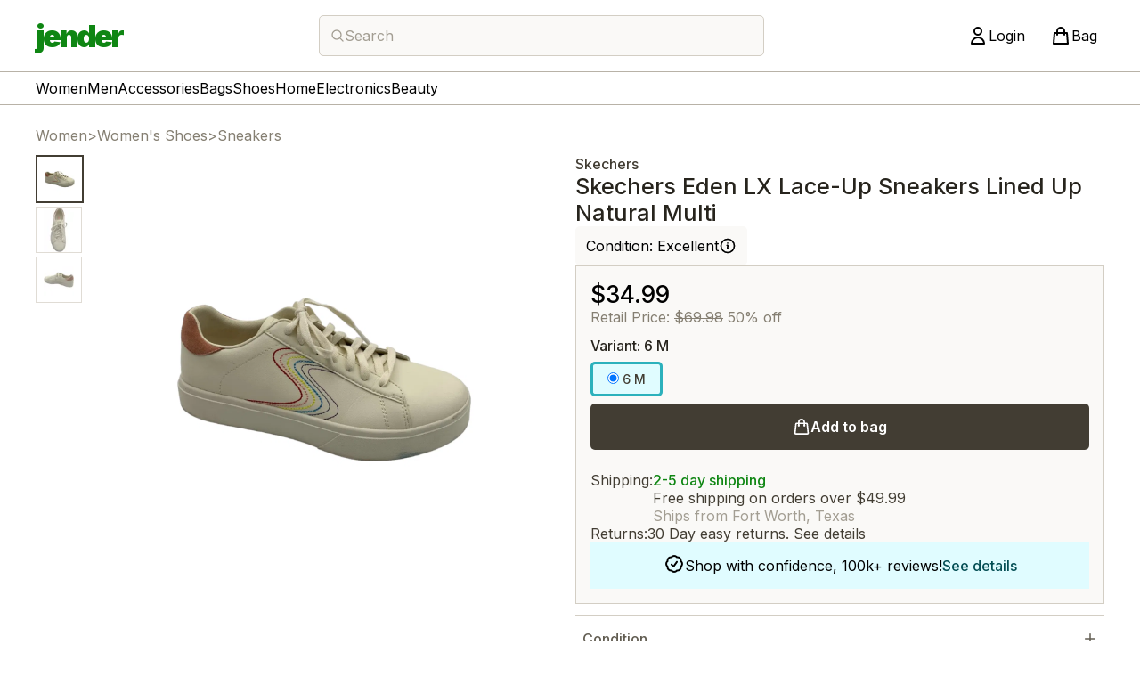

--- FILE ---
content_type: text/html; charset=utf-8
request_url: https://jender.io/products/skechers-eden-lx-laceup-sneakers-lined-up-natural-multi?conditionId=7
body_size: 73721
content:
<!DOCTYPE html>
<html lang="en">
	<head>
		<meta charset="utf-8" />
		<link rel="icon" href="https://patturn-images.b-cdn.net/assets/favicon.png" />
		<meta name="viewport" content="width=device-width" />
		
		<link href="../_app/immutable/assets/0.DZYA6EZ1.css" rel="stylesheet">
		<link href="../_app/immutable/assets/information-circle.BlFNhBGK.css" rel="stylesheet">
		<link href="../_app/immutable/assets/2.Bcb7C2y3.css" rel="stylesheet">
		<link href="../_app/immutable/assets/footer.BuaM-8t9.css" rel="stylesheet">
		<link href="../_app/immutable/assets/summary.CLzfD8L5.css" rel="stylesheet">
		<link href="../_app/immutable/assets/banner.FBbAWN4l.css" rel="stylesheet">
		<link href="../_app/immutable/assets/modal.BVxy8gJZ.css" rel="stylesheet">
		<link href="../_app/immutable/assets/login.Dbv7T7IF.css" rel="stylesheet">
		<link href="../_app/immutable/assets/text-input.ipCG_QjF.css" rel="stylesheet">
		<link href="../_app/immutable/assets/checkbox-input.BZRUea-R.css" rel="stylesheet">
		<link href="../_app/immutable/assets/19.DhDOW_pz.css" rel="stylesheet">
		<link href="../_app/immutable/assets/product-tile.BXT536t3.css" rel="stylesheet">
		<link href="../_app/immutable/assets/item-collection.CoS3rCNT.css" rel="stylesheet"><!--[--><link rel="preconnect" href="https://fonts.googleapis.com"> <link rel="preconnect" href="https://fonts.gstatic.com" crossorigin="anonymous"> <link href="https://fonts.googleapis.com/css2?family=Inter:wght@100;200;300;400;500;600;700;800;900&amp;family=Nunito+Sans:wght@700&amp;family=Open+Sans:ital,wght@0,300;0,400;0,500;0,600;0,700;0,800;1,300;1,400;1,500;1,600;1,700;1,800&amp;display=swap" rel="stylesheet"> <!--[--><script>
			(function (w, d, s, l, i) {
				w[l] = w[l] || [];
				w[l].push({ 'gtm.start': new Date().getTime(), event: 'gtm.js' });
				var f = d.getElementsByTagName(s)[0],
					j = d.createElement(s),
					dl = l != 'dataLayer' ? '&l=' + l : '';
				j.async = true;
				j.src = 'https://www.googletagmanager.com/gtm.js?id=' + i + dl;
				f.parentNode.insertBefore(j, f);
			})(window, document, 'script', 'dataLayer', 'GTM-T56K7N7');
		</script> <script async src="https://www.googletagmanager.com/gtag/js?id=G-5PKK7FKE2H"></script> <script>
			window.dataLayer = window.dataLayer || [];
			function gtag() {
				dataLayer.push(arguments);
			}
			gtag('js', new Date());
			gtag('config', 'G-5PKK7FKE2H');
		</script> <script id="google-optimize" src="https://www.googleoptimize.com/optimize.js?id=OPT-WKLSHCT"></script> <script async src="https://www.googletagmanager.com/gtag/js?id=AW-435108291"></script> <script>
			window.dataLayer = window.dataLayer || [];
			function gtag() {
				dataLayer.push(arguments);
			}
			gtag('js', new Date());

			gtag('config', 'AW-435108291');
		</script> <script id="meta-pixel">
			!(function (f, b, e, v, n, t, s) {
				if (f.fbq) return;
				n = f.fbq = function () {
					n.callMethod ? n.callMethod.apply(n, arguments) : n.queue.push(arguments);
				};
				if (!f._fbq) f._fbq = n;
				n.push = n;
				n.loaded = !0;
				n.version = '2.0';
				n.queue = [];
				t = b.createElement(e);
				t.async = !0;
				t.src = v;
				s = b.getElementsByTagName(e)[0];
				s.parentNode.insertBefore(t, s);
			})(window, document, 'script', 'https://connect.facebook.net/en_US/fbevents.js');
			fbq('init', '806389467322194');
			fbq('track', 'PageView');
		</script><!--]--> <meta name="robots" content="index, follow"> <link rel="shortcut icon" href="https://patturn-images.b-cdn.net/assets/favicon.png"> <meta name="google-site-verification" content="3Y5spdFnyuDqvX6Voxky2YzvXRpZ_6nC8jLfN3dbrTc"> <meta name="google" content="notranslate"> <meta name="msvalidate.01" content="E20E8ADC09982F043F2635493B3BEFCF"> <meta name="facebook-domain-verification" content="v2h18ng54rkjrxfvt6x151x5q4l32c"><!--]--><!--[--><link rel="preconnect" href="https://fonts.googleapis.com" class="svelte-ejxy2y"> <link rel="preconnect" href="https://fonts.gstatic.com" crossorigin="anonymous" class="svelte-ejxy2y"> <link href="https://fonts.googleapis.com/css2?family=Inter:wght@100;200;300;400;500;600;700;800;900&amp;family=Nunito+Sans:wght@700&amp;family=Open+Sans:ital,wght@0,300;0,400;0,500;0,600;0,700;0,800;1,300;1,400;1,500;1,600;1,700;1,800&amp;display=swap" rel="stylesheet" class="svelte-ejxy2y"><!--]--><!--[--><!--[!--><meta name="description" content="Jender online thrift shop has the best prices for secondhand Sneakers, clothing, shoes, and handbags. Free shipping on orders over $49.99. Easy Returns."><!--]--> <meta property="og:title" content="Skechers Eden LX Lace-Up Sneakers Lined Up Natural Multi"> <meta property="og:description" content="Jender online thrift shop has the best prices for secondhand Sneakers, clothing, shoes, and handbags. Free shipping on orders over $49.99. Easy Returns."> <meta property="og:locale" content="en_US"> <!--[--><meta property="og:image" content="https://patturn-images.b-cdn.net/a1211d45-f325-42ea-b61f-57a77d7db050.png"><!--]--><!--]--><title>Skechers Eden LX Lace-Up Sneakers Lined Up Natural Multi | Jender</title>
	</head>

	<body data-sveltekit-preload-data="hover">
		<div style="display: contents"><!--[--><!--[--><!----><!--[--><noscript><iframe title="" src="https://www.googletagmanager.com/ns.html?id=GTM-T56K7N7" height="0" width="0" style="display:none;visibility:hidden"></iframe></noscript> <img alt="" height="1" width="1" style="display:none" src="https://www.facebook.com/tr?id=806389467322194&amp;ev=PageView&amp;noscript=1"><!--]--> <!--[!--><!--]--><!----> <!--[--><!----><div class="container svelte-ejxy2y"><div class="header-container svelte-ejxy2y"><div><div class="main svelte-1bsmei7"><!--[!--><!--]--><!----> <div class="hide-sm svelte-1bsmei7"><dialog class="svelte-k1wky"><div class="container svelte-k1wky left padding"><div class="header-container svelte-k1wky"><div class="title svelte-k1wky"></div> <!--[!--><!--]--></div> <div class="container svelte-11mrhvw"><div class="header svelte-11mrhvw"><!--[--><div class="title svelte-11mrhvw">Category</div><!--]--> <button class="close svelte-11mrhvw" autofocus><svelte-css-wrapper style="display: contents; --width: 24px; --height: 24px;"><svg xmlns="http://www.w3.org/2000/svg" viewBox="0 0 20 20" fill="currentColor" class="icon svelte-15sz1w6"><path d="M6.28 5.22a.75.75 0 00-1.06 1.06L8.94 10l-3.72 3.72a.75.75 0 101.06 1.06L10 11.06l3.72 3.72a.75.75 0 101.06-1.06L11.06 10l3.72-3.72a.75.75 0 00-1.06-1.06L10 8.94 6.28 5.22z"></path></svg><!----></svelte-css-wrapper></button></div> <!--[--><div class="nav svelte-11mrhvw"><button class="nav-button svelte-11mrhvw" type="button">Women</button> <button class="nav-button svelte-11mrhvw" type="button">Men</button> <button class="nav-button svelte-11mrhvw" type="button">Accessories</button> <button class="nav-button svelte-11mrhvw" type="button">Bags</button> <button class="nav-button svelte-11mrhvw" type="button">Shoes</button> <button class="nav-button svelte-11mrhvw" type="button">Beauty</button> <button class="nav-button svelte-11mrhvw" type="button">Home</button> <button class="nav-button svelte-11mrhvw" type="button">Electronics</button></div><!--]--> <!--[!--><!--]--></div><!----></div></dialog><!----></div> <div class="constrain header svelte-1bsmei7"><div class="hide-sm svelte-1bsmei7" style="width:92px;"><button class="hamburger header-btn svelte-1bsmei7" type="button"><svelte-css-wrapper style="display: contents; --width: 24px; --height: 24px;"><svg xmlns="http://www.w3.org/2000/svg" fill="none" viewBox="0 0 24 24" stroke-width="2" stroke="currentColor" class="icon svelte-15sz1w6"><path stroke-linecap="round" stroke-linejoin="round" d="M3.75 6.75h16.5M3.75 12h16.5m-16.5 5.25h16.5"></path></svg><!----></svelte-css-wrapper></button></div> <a href="/" class="link svelte-1bsmei7"><div class="logo">jender</div></a> <div class="search-modal-container svelte-1bsmei7"><div class="container svelte-1vxvfw4"><!--[!--><button type="button" class="search svelte-1vxvfw4"><svelte-css-wrapper style="display: contents; --width: 16px;"><svg xmlns="http://www.w3.org/2000/svg" fill="none" viewBox="0 0 24 24" stroke-width="2" stroke="currentColor" class="icon svelte-15sz1w6"><path stroke-linecap="round" stroke-linejoin="round" d="m21 21-5.197-5.197m0 0A7.5 7.5 0 1 0 5.196 5.196a7.5 7.5 0 0 0 10.607 10.607Z"></path></svg><!----></svelte-css-wrapper> <!--[!-->Search<!--]--></button><!--]--> <dialog class="svelte-1vxvfw4"><div class="menu svelte-1vxvfw4"><div class="title svelte-1vxvfw4">Searching for ""</div> <!--[!--><!--]--> <!--[!--><!--]--></div></dialog></div><!----></div> <div class="right-section svelte-1bsmei7"><!--[!--><button type="button" class="login header-btn svelte-1bsmei7"><svelte-css-wrapper style="display: contents; --width: 24px; --height: 24px;"><svg xmlns="http://www.w3.org/2000/svg" fill="none" viewBox="0 0 24 24" stroke="currentColor" class="icon svelte-15sz1w6"><path stroke-linecap="round" stroke-linejoin="round" stroke-width="2" d="M16 7a4 4 0 11-8 0 4 4 0 018 0zM12 14a7 7 0 00-7 7h14a7 7 0 00-7-7z"></path></svg><!----></svelte-css-wrapper> <span class="svelte-1bsmei7">Login</span></button><!--]--> <a href="/bag" class="bag header-btn svelte-1bsmei7"><svelte-css-wrapper style="display: contents; --width: 24px; --height: 24px;"><svg xmlns="http://www.w3.org/2000/svg" fill="none" viewBox="0 0 24 24" stroke="currentColor" class="icon svelte-15sz1w6"><path stroke-linecap="round" stroke-linejoin="round" stroke-width="2" d="M16 11V7a4 4 0 00-8 0v4M5 9h14l1 12H4L5 9z"></path></svg><!----></svelte-css-wrapper> <span class="svelte-1bsmei7">Bag</span></a></div></div> <div class="search-overlay-container svelte-1bsmei7"><div class="container svelte-1n1h788"><button type="button" class="search svelte-1n1h788"><svelte-css-wrapper style="display: contents; --width: 16px;"><svg xmlns="http://www.w3.org/2000/svg" fill="none" viewBox="0 0 24 24" stroke-width="2" stroke="currentColor" class="icon svelte-15sz1w6"><path stroke-linecap="round" stroke-linejoin="round" d="m21 21-5.197-5.197m0 0A7.5 7.5 0 1 0 5.196 5.196a7.5 7.5 0 0 0 10.607 10.607Z"></path></svg><!----></svelte-css-wrapper> <!--[!-->Search<!--]--></button> <dialog class="svelte-k1wky"><div class="container svelte-k1wky left"><div class="header-container svelte-k1wky"><div class="title svelte-k1wky"></div> <!--[!--><!--]--></div> <div class="menu svelte-1n1h788"><div class="search-input-container svelte-1n1h788"><div class="search-input svelte-1n1h788"><div class="magnifying-glass svelte-1n1h788"><svelte-css-wrapper style="display: contents; --width: 16px;"><svg xmlns="http://www.w3.org/2000/svg" fill="none" viewBox="0 0 24 24" stroke-width="2" stroke="currentColor" class="icon svelte-15sz1w6"><path stroke-linecap="round" stroke-linejoin="round" d="m21 21-5.197-5.197m0 0A7.5 7.5 0 1 0 5.196 5.196a7.5 7.5 0 0 0 10.607 10.607Z"></path></svg><!----></svelte-css-wrapper></div> <input autofocus value="" placeholder="Search" class="svelte-1n1h788"> <button type="button" class="svelte-1n1h788"><svelte-css-wrapper style="display: contents; --width: 20px;"><svg xmlns="http://www.w3.org/2000/svg" viewBox="0 0 20 20" fill="currentColor" class="icon svelte-15sz1w6"><path d="M6.28 5.22a.75.75 0 00-1.06 1.06L8.94 10l-3.72 3.72a.75.75 0 101.06 1.06L10 11.06l3.72 3.72a.75.75 0 101.06-1.06L11.06 10l3.72-3.72a.75.75 0 00-1.06-1.06L10 8.94 6.28 5.22z"></path></svg><!----></svelte-css-wrapper></button></div></div> <div class="title svelte-1n1h788">Searching for ""</div> <!--[!--><!--]--> <!--[!--><!--]--></div><!----></div></dialog><!----></div><!----></div></div> <nav class="svelte-1bsmei7"><ul class="constrain svelte-1bsmei7"><li class="svelte-1bsmei7"><a href="/collections/shop-all-womens" class="nav-link svelte-1bsmei7 is-selected">Women</a></li> <li class="svelte-1bsmei7"><a href="/collections/shop-all-mens" class="nav-link svelte-1bsmei7 ">Men</a></li> <li class="svelte-1bsmei7"><a class="nav-link svelte-1bsmei7 " href="/collections/womens-accessories">Accessories</a></li> <li class="svelte-1bsmei7"><a class="nav-link svelte-1bsmei7 " href="/collections/womens-handbags">Bags</a></li> <li class="svelte-1bsmei7"><a class="nav-link svelte-1bsmei7 " href="/collections/womens-shoes">Shoes</a></li> <li class="svelte-1bsmei7"><a class="nav-link svelte-1bsmei7 " href="/collections/shop-all-home">Home</a></li> <li class="svelte-1bsmei7"><a class="nav-link svelte-1bsmei7 " href="/collections/shop-all-electronics">Electronics</a></li> <li class="svelte-1bsmei7"><a class="nav-link svelte-1bsmei7 " href="/collections/beauty">Beauty</a></li></ul> <!--[!--><!--]--></nav></div> <dialog style="--width: 400px;" class="svelte-19wen09"><div class="container svelte-19wen09"><div class="header-container svelte-19wen09"><div class="title svelte-19wen09"></div> <button class="close svelte-19wen09" autofocus><svelte-css-wrapper style="display: contents; --width: 24px; --height: 24px;"><svg xmlns="http://www.w3.org/2000/svg" viewBox="0 0 20 20" fill="currentColor" class="icon svelte-15sz1w6"><path d="M6.28 5.22a.75.75 0 00-1.06 1.06L8.94 10l-3.72 3.72a.75.75 0 101.06 1.06L10 11.06l3.72 3.72a.75.75 0 101.06-1.06L11.06 10l3.72-3.72a.75.75 0 00-1.06-1.06L10 8.94 6.28 5.22z"></path></svg><!----></svelte-css-wrapper></button></div> <!--[--><form id="login-form" method="POST" action="/login" class="container svelte-neazga"><div class="title-container svelte-neazga"><div class="title svelte-neazga">Welcome!</div> <div class="title-content svelte-neazga">We're glad you are here, login.</div></div> <!--[!--><!--]--> <label class="svelte-1q3w960">Email <!--[--><input type="email" name="email" maxlength="250" required value="" class="svelte-1q3w960"><!--]--></label><!----> <div><label class="svelte-1q3w960">Password <!--[--><input type="password" name="password" minlength="7" maxlength="250" required value="" class="svelte-1q3w960"><!--]--></label><!----> <button type="button" class="forgot svelte-neazga">Forgot password?</button></div> <button class="action-btn login-btn svelte-neazga" type="submit">Login</button> <div class="sign-up-container svelte-neazga">Don't have an account? <button type="button" class="sign-up svelte-neazga">Sign up</button></div></form><!--]--> <!--[!--><!--]--> <!--[!--><!--]--><!----></div></dialog><!----><!----> <div class="svelte-ejxy2y"><!--[!--><!--]--></div></div> <!----><div class="main svelte-ejxy2y"><!----><form id="product-add-to-cart-form" class="main-form-container svelte-v3mgxi" method="POST"><div class="constrain"><div class="main svelte-v3mgxi"><div class="breadcrumbs-container svelte-v3mgxi"><nav><ul class="svelte-1879rfs"><!--[--><li><!--[--><a href="/collections/women" class="svelte-1879rfs">Women</a><!--]--></li> <!--[--><li>></li><!--]--><li><!--[!-->Women's Shoes<!--]--></li> <!--[--><li>></li><!--]--><li><!--[--><a href="/collections/sneakers" class="svelte-1879rfs">Sneakers</a><!--]--></li> <!--[!--><!--]--><!--]--></ul></nav><!----> <div class="show-small svelte-v3mgxi"><div class="container svelte-1t9tzj"><div class="header-container svelte-1t9tzj"><div class="subheader svelte-1t9tzj"><!--[!--><!--[!--><!--[!--><!--[--><a class="brand brand-url svelte-1t9tzj" href="/collections/skechers">Skechers</a><!--]--><!--]--><!--]--><!--]--></div> <h1 class="svelte-1t9tzj">Skechers Eden LX Lace-Up Sneakers Lined Up Natural Multi</h1></div> <button type="button" class="condition svelte-1t9tzj">Condition: <!--[-->Excellent<!--]--> <svelte-css-wrapper style="display: contents; --width: 20px; --height: 20px;"><svg xmlns="http://www.w3.org/2000/svg" fill="none" viewBox="0 0 24 24" stroke-width="2" stroke="currentColor" class="icon svelte-15sz1w6"><path stroke-linecap="round" stroke-linejoin="round" d="M11.25 11.25l.041-.02a.75.75 0 011.063.852l-.708 2.836a.75.75 0 001.063.853l.041-.021M21 12a9 9 0 11-18 0 9 9 0 0118 0zm-9-3.75h.008v.008H12V8.25z"></path></svg><!----></svelte-css-wrapper></button></div><!----></div></div> <div class="photo-gallery-section svelte-v3mgxi"><div class="photo-container svelte-6u0awx"><!--[--><div class="tiny-photo-container svelte-6u0awx"><!--[--><button type="button"><img loading="lazy" class="tiny-photo svelte-6u0awx selected" src="https://patturn-images.b-cdn.net/a1211d45-f325-42ea-b61f-57a77d7db050.png?width=50" srcset="https://patturn-images.b-cdn.net/a1211d45-f325-42ea-b61f-57a77d7db050.png?width=150 3x, https://patturn-images.b-cdn.net/a1211d45-f325-42ea-b61f-57a77d7db050.png?width=100 2x" alt="product"></button><button type="button"><img loading="lazy" class="tiny-photo svelte-6u0awx " src="https://patturn-images.b-cdn.net/14ca2222-e682-4b12-aa54-6449f14227c1.png?width=50" srcset="https://patturn-images.b-cdn.net/14ca2222-e682-4b12-aa54-6449f14227c1.png?width=150 3x, https://patturn-images.b-cdn.net/14ca2222-e682-4b12-aa54-6449f14227c1.png?width=100 2x" alt="product"></button><button type="button"><img loading="lazy" class="tiny-photo svelte-6u0awx " src="https://patturn-images.b-cdn.net/4ba57e14-cc35-402e-b5dc-c42a7cbbb109.png?width=50" srcset="https://patturn-images.b-cdn.net/4ba57e14-cc35-402e-b5dc-c42a7cbbb109.png?width=150 3x, https://patturn-images.b-cdn.net/4ba57e14-cc35-402e-b5dc-c42a7cbbb109.png?width=100 2x" alt="product"></button><!--]--></div> <div id="zoom-photo-container" class="svelte-6u0awx"><!--[--><div class="zoom-photo-image svelte-6u0awx"><div style="--widthSz: 500px; --heightSz: 500px;" id="imageWrapperEl-https://patturn-images.b-cdn.net/a1211d45-f325-42ea-b61f-57a77d7db050.png" class="photo-wrapper svelte-sur8hx"><img style="--transform: translate(0px, 0px) scale(1);" id="imageEl-https://patturn-images.b-cdn.net/a1211d45-f325-42ea-b61f-57a77d7db050.png" class="photo svelte-sur8hx" srcset="https://patturn-images.b-cdn.net/a1211d45-f325-42ea-b61f-57a77d7db050.png?width=500 500w, https://patturn-images.b-cdn.net/a1211d45-f325-42ea-b61f-57a77d7db050.png 800w" sizes="(max-width: 500px) 500px, 800px" alt="product"></div><!----></div><div class="zoom-photo-image svelte-6u0awx"><div style="--widthSz: 500px; --heightSz: 500px;" id="imageWrapperEl-https://patturn-images.b-cdn.net/14ca2222-e682-4b12-aa54-6449f14227c1.png" class="photo-wrapper svelte-sur8hx"><img style="--transform: translate(0px, 0px) scale(1);" id="imageEl-https://patturn-images.b-cdn.net/14ca2222-e682-4b12-aa54-6449f14227c1.png" class="photo svelte-sur8hx" srcset="https://patturn-images.b-cdn.net/14ca2222-e682-4b12-aa54-6449f14227c1.png?width=500 500w, https://patturn-images.b-cdn.net/14ca2222-e682-4b12-aa54-6449f14227c1.png 800w" sizes="(max-width: 500px) 500px, 800px" alt="product"></div><!----></div><div class="zoom-photo-image svelte-6u0awx"><div style="--widthSz: 500px; --heightSz: 500px;" id="imageWrapperEl-https://patturn-images.b-cdn.net/4ba57e14-cc35-402e-b5dc-c42a7cbbb109.png" class="photo-wrapper svelte-sur8hx"><img style="--transform: translate(0px, 0px) scale(1);" id="imageEl-https://patturn-images.b-cdn.net/4ba57e14-cc35-402e-b5dc-c42a7cbbb109.png" class="photo svelte-sur8hx" srcset="https://patturn-images.b-cdn.net/4ba57e14-cc35-402e-b5dc-c42a7cbbb109.png?width=500 500w, https://patturn-images.b-cdn.net/4ba57e14-cc35-402e-b5dc-c42a7cbbb109.png 800w" sizes="(max-width: 500px) 500px, 800px" alt="product"></div><!----></div><!--]--></div><!--]--></div><!----></div> <div class="details-section svelte-v3mgxi"><div class="show-big svelte-v3mgxi"><div class="container svelte-1t9tzj"><div class="header-container svelte-1t9tzj"><div class="subheader svelte-1t9tzj"><!--[!--><!--[!--><!--[!--><!--[--><a class="brand brand-url svelte-1t9tzj" href="/collections/skechers">Skechers</a><!--]--><!--]--><!--]--><!--]--></div> <h1 class="svelte-1t9tzj">Skechers Eden LX Lace-Up Sneakers Lined Up Natural Multi</h1></div> <button type="button" class="condition svelte-1t9tzj">Condition: <!--[-->Excellent<!--]--> <svelte-css-wrapper style="display: contents; --width: 20px; --height: 20px;"><svg xmlns="http://www.w3.org/2000/svg" fill="none" viewBox="0 0 24 24" stroke-width="2" stroke="currentColor" class="icon svelte-15sz1w6"><path stroke-linecap="round" stroke-linejoin="round" d="M11.25 11.25l.041-.02a.75.75 0 011.063.852l-.708 2.836a.75.75 0 001.063.853l.041-.021M21 12a9 9 0 11-18 0 9 9 0 0118 0zm-9-3.75h.008v.008H12V8.25z"></path></svg><!----></svelte-css-wrapper></button></div><!----></div> <div class="product-details svelte-v3mgxi"><div class="price-container svelte-v3mgxi"><!--[--><div class="price svelte-v3mgxi ">$34.99</div><!--]--> <!--[!--><!--]--> <!--[!--><!--]--> <div id="afterpay-messaging-78774" class="svelte-v3mgxi"></div></div> <!--[--><div class="variant-section svelte-v3mgxi">Variant: 9 M</div><!--]--> <div class="variant-buttons svelte-v3mgxi"><!--[--><label class="variant-button svelte-v3mgxi selected disabled"><input type="radio" checked value="229334" name="variantId" checked disabled class="svelte-v3mgxi"> 9 M</label><label class="variant-button svelte-v3mgxi "><input type="radio" value="260421" name="variantId" class="svelte-v3mgxi"> 6 M</label><label class="variant-button svelte-v3mgxi disabled"><input type="radio" value="229333" name="variantId" disabled class="svelte-v3mgxi"> 8 M</label><!--]--></div> <button type="submit" class="add-to-cart svelte-v3mgxi"><svelte-css-wrapper style="display: contents; --width: 20px; --height: 20px;"><svg xmlns="http://www.w3.org/2000/svg" fill="none" viewBox="0 0 24 24" stroke-width="2" stroke="currentColor" class="icon svelte-15sz1w6"><path stroke-linecap="round" stroke-linejoin="round" d="M15.75 10.5V6a3.75 3.75 0 10-7.5 0v4.5m11.356-1.993l1.263 12c.07.665-.45 1.243-1.119 1.243H4.25a1.125 1.125 0 01-1.12-1.243l1.264-12A1.125 1.125 0 015.513 7.5h12.974c.576 0 1.059.435 1.119 1.007zM8.625 10.5a.375.375 0 11-.75 0 .375.375 0 01.75 0zm7.5 0a.375.375 0 11-.75 0 .375.375 0 01.75 0z"></path></svg><!----></svelte-css-wrapper> Add to bag</button> <!--[--><div id="paypal-btn-229334" class="margin-top svelte-m3dav8"></div><!--]--> <!--[--><button type="submit" class="add-to-cart-float fixed svelte-v3mgxi"><svelte-css-wrapper style="display: contents; --width: 20px; --height: 20px;"><svg xmlns="http://www.w3.org/2000/svg" fill="none" viewBox="0 0 24 24" stroke-width="2" stroke="currentColor" class="icon svelte-15sz1w6"><path stroke-linecap="round" stroke-linejoin="round" d="M15.75 10.5V6a3.75 3.75 0 10-7.5 0v4.5m11.356-1.993l1.263 12c.07.665-.45 1.243-1.119 1.243H4.25a1.125 1.125 0 01-1.12-1.243l1.264-12A1.125 1.125 0 015.513 7.5h12.974c.576 0 1.059.435 1.119 1.007zM8.625 10.5a.375.375 0 11-.75 0 .375.375 0 01.75 0zm7.5 0a.375.375 0 11-.75 0 .375.375 0 01.75 0z"></path></svg><!----></svelte-css-wrapper> Add to bag</button><!--]--> <div class="bottom-container svelte-v3mgxi"><div class="bottom-item svelte-v3mgxi"><div class="item-one svelte-v3mgxi">Shipping:</div> <div class="item-two svelte-v3mgxi"><div class="item-shipping svelte-v3mgxi">2-5 day shipping</div> <div class="item-free-shipping">Free shipping on orders over $49.99</div> <div class="item-ships-from svelte-v3mgxi">Ships from Fort Worth, Texas</div></div></div> <div class="bottom-item svelte-v3mgxi"><div class="item-one svelte-v3mgxi">Returns:</div> <div class="item-two svelte-v3mgxi"><div>30 Day easy returns. <button type="button" class="svelte-v3mgxi">See details</button></div></div></div> <div class="shop-confidence svelte-v3mgxi"><div class="badge svelte-v3mgxi"><svelte-css-wrapper style="display: contents; --width: 24px; --height: 24px;"><svg xmlns="http://www.w3.org/2000/svg" fill="none" viewBox="0 0 24 24" stroke-width="2" stroke="currentColor" class="icon svelte-15sz1w6"><path stroke-linecap="round" stroke-linejoin="round" d="M9 12.75L11.25 15 15 9.75M21 12c0 1.268-.63 2.39-1.593 3.068a3.745 3.745 0 01-1.043 3.296 3.745 3.745 0 01-3.296 1.043A3.745 3.745 0 0112 21c-1.268 0-2.39-.63-3.068-1.593a3.746 3.746 0 01-3.296-1.043 3.745 3.745 0 01-1.043-3.296A3.745 3.745 0 013 12c0-1.268.63-2.39 1.593-3.068a3.745 3.745 0 011.043-3.296 3.746 3.746 0 013.296-1.043A3.746 3.746 0 0112 3c1.268 0 2.39.63 3.068 1.593a3.746 3.746 0 013.296 1.043 3.746 3.746 0 011.043 3.296A3.745 3.745 0 0121 12z"></path></svg><!----></svelte-css-wrapper></div> Shop with confidence, 100k+ reviews! <a href="https://www.ebay.com/fdbk/feedback_profile/jender.io" target="_blank" class="svelte-v3mgxi">See details</a></div></div></div></div> <div class="grid-padding svelte-v3mgxi"></div> <div><div class="container svelte-1lzuvik "><button type="button" class="title svelte-1lzuvik">Condition <!--[!--><svelte-css-wrapper style="display: contents; --width: 16px; --height: 16px;"><svg xmlns="http://www.w3.org/2000/svg" fill="none" viewBox="0 0 24 24" stroke="currentColor" class="icon svelte-15sz1w6"><path stroke-linecap="round" stroke-linejoin="round" stroke-width="2" d="M12 4v16m8-8H4"></path></svg><!----></svelte-css-wrapper><!--]--></button> <!--[!--><!--]--></div><!----> <div class="container svelte-1lzuvik no-top-border"><button type="button" class="title svelte-1lzuvik">Details <!--[!--><svelte-css-wrapper style="display: contents; --width: 16px; --height: 16px;"><svg xmlns="http://www.w3.org/2000/svg" fill="none" viewBox="0 0 24 24" stroke="currentColor" class="icon svelte-15sz1w6"><path stroke-linecap="round" stroke-linejoin="round" stroke-width="2" d="M12 4v16m8-8H4"></path></svg><!----></svelte-css-wrapper><!--]--></button> <!--[!--><!--]--></div><!----> <div class="container svelte-1lzuvik no-top-border"><button type="button" class="title svelte-1lzuvik">Shipping &amp; Returns <!--[!--><svelte-css-wrapper style="display: contents; --width: 16px; --height: 16px;"><svg xmlns="http://www.w3.org/2000/svg" fill="none" viewBox="0 0 24 24" stroke="currentColor" class="icon svelte-15sz1w6"><path stroke-linecap="round" stroke-linejoin="round" stroke-width="2" d="M12 4v16m8-8H4"></path></svg><!----></svelte-css-wrapper><!--]--></button> <!--[!--><!--]--></div><!----> <div class="product-number svelte-v3mgxi">Product Number: SKE543VLX</div></div> <div class="related-products-container svelte-v3mgxi"><div class="container svelte-1a7vziu"><div class="title-container svelte-1a7vziu"><!--[!--><div class="title svelte-1a7vziu">Related Products</div><!--]--> <!--[!--><!--]--></div> <div class="product-container svelte-1a7vziu"><!--[--><div class="item svelte-1a7vziu"><div class="product-container svelte-1o2hk9q"><img loading="lazy" src="https://patturn-images.b-cdn.net/9cf37de6-79bb-4a57-800c-c258f3285bc5.jpeg?width=250" srcset="https://patturn-images.b-cdn.net/9cf37de6-79bb-4a57-800c-c258f3285bc5.jpeg?width=250 480w, https://patturn-images.b-cdn.net/9cf37de6-79bb-4a57-800c-c258f3285bc5.jpeg?width=250 800w" sizes="(max-width: 600px) 480px, 800px" class="product-img" alt="Sperry Sneakers" onload="this.__e=event" onerror="this.__e=event"> <!--[--><div class="product-sale svelte-1o2hk9q">New!</div><!--]--> <a class="product-title svelte-1o2hk9q" href="/products/sperry-womens-pier-wave-ltt-sneakers-blue?conditionId=5">Sperry Women's Pier Wave LTT Sneakers Blue</a> <div class="product-condition svelte-1o2hk9q"><!--[-->New<!--]--> <!--[--><div class="product-variants svelte-1o2hk9q"><!--[-->/<!--]--> 6.5 M </div><!--]--></div> <!--[!--><div class="product-price svelte-1o2hk9q">$34.99</div><!--]--> <!--[--><div class="product-msrp svelte-1o2hk9q"><span class="svelte-1o2hk9q">$65.00</span> 46% off</div><!--]--></div><!----></div><div class="item svelte-1a7vziu"><div class="product-container svelte-1o2hk9q"><img loading="lazy" src="https://patturn-images.b-cdn.net/a693d136-0e95-4b39-b146-4cfab23e8e9d.jpeg?width=250" srcset="https://patturn-images.b-cdn.net/a693d136-0e95-4b39-b146-4cfab23e8e9d.jpeg?width=250 480w, https://patturn-images.b-cdn.net/a693d136-0e95-4b39-b146-4cfab23e8e9d.jpeg?width=250 800w" sizes="(max-width: 600px) 480px, 800px" class="product-img" alt="Skechers Sneakers" onload="this.__e=event" onerror="this.__e=event"> <!--[--><div class="product-sale svelte-1o2hk9q">New!</div><!--]--> <a class="product-title svelte-1o2hk9q" href="/products/skechers-womens-easy-going-modern-hour-hands-sneakers-olive?conditionId=5">Skechers Women's Easy Going Modern Hour Hands Sneakers Olive</a> <div class="product-condition svelte-1o2hk9q"><!--[-->New<!--]--> <!--[--><div class="product-variants svelte-1o2hk9q"><!--[-->/<!--]--> 8 M </div><!--]--></div> <!--[!--><div class="product-price svelte-1o2hk9q">$44.99</div><!--]--> <!--[--><div class="product-msrp svelte-1o2hk9q"><span class="svelte-1o2hk9q">$79.95</span> 44% off</div><!--]--></div><!----></div><div class="item svelte-1a7vziu"><div class="product-container svelte-1o2hk9q"><img loading="lazy" src="https://patturn-images.b-cdn.net/a5dbbc12-bdbb-448d-b1e6-c188fb84b149.jpeg?width=250" srcset="https://patturn-images.b-cdn.net/a5dbbc12-bdbb-448d-b1e6-c188fb84b149.jpeg?width=250 480w, https://patturn-images.b-cdn.net/a5dbbc12-bdbb-448d-b1e6-c188fb84b149.jpeg?width=250 800w" sizes="(max-width: 600px) 480px, 800px" class="product-img" alt="Masseys Sneakers" onload="this.__e=event" onerror="this.__e=event"> <!--[--><div class="product-sale svelte-1o2hk9q">New!</div><!--]--> <a class="product-title svelte-1o2hk9q" href="/products/masseys-womens-serena-sneakers-redbone?conditionId=5">Masseys Women's Serena Sneakers Red/Bone</a> <div class="product-condition svelte-1o2hk9q"><!--[-->New<!--]--> <!--[--><div class="product-variants svelte-1o2hk9q"><!--[-->/<!--]--> 9.5 M </div><!--]--></div> <!--[!--><div class="product-price svelte-1o2hk9q">$39.99</div><!--]--> <!--[--><div class="product-msrp svelte-1o2hk9q"><span class="svelte-1o2hk9q">$59.99</span> 33% off</div><!--]--></div><!----></div><div class="item svelte-1a7vziu"><div class="product-container svelte-1o2hk9q"><img loading="lazy" src="https://patturn-images.b-cdn.net/dffeb33b-fcf6-4177-a2b2-84abd4bc93e7.jpeg?width=250" srcset="https://patturn-images.b-cdn.net/dffeb33b-fcf6-4177-a2b2-84abd4bc93e7.jpeg?width=250 480w, https://patturn-images.b-cdn.net/dffeb33b-fcf6-4177-a2b2-84abd4bc93e7.jpeg?width=250 800w" sizes="(max-width: 600px) 480px, 800px" class="product-img" alt="Kenneth Cole Sneakers" onload="this.__e=event" onerror="this.__e=event"> <!--[--><div class="product-sale svelte-1o2hk9q">New!</div><!--]--> <a class="product-title svelte-1o2hk9q" href="/products/kenneth-cole-reaction-womens-cameron-studded-sneaker-black?conditionId=5">Kenneth Cole Reaction Women's Cameron Studded Sneaker Black</a> <div class="product-condition svelte-1o2hk9q"><!--[-->New<!--]--> <!--[--><div class="product-variants svelte-1o2hk9q"><!--[-->/<!--]--> 6.5 M </div><!--]--></div> <!--[!--><div class="product-price svelte-1o2hk9q">$47.99</div><!--]--> <!--[--><div class="product-msrp svelte-1o2hk9q"><span class="svelte-1o2hk9q">$99.99</span> 52% off</div><!--]--></div><!----></div><div class="item svelte-1a7vziu"><div class="product-container svelte-1o2hk9q"><img loading="lazy" src="https://patturn-images.b-cdn.net/0653833b-dd43-47ef-9156-e28940ac46de.jpeg?width=250" srcset="https://patturn-images.b-cdn.net/0653833b-dd43-47ef-9156-e28940ac46de.jpeg?width=250 480w, https://patturn-images.b-cdn.net/0653833b-dd43-47ef-9156-e28940ac46de.jpeg?width=250 800w" sizes="(max-width: 600px) 480px, 800px" class="product-img" alt="New Balance Sneakers" onload="this.__e=event" onerror="this.__e=event"> <!--[--><div class="product-sale svelte-1o2hk9q">New!</div><!--]--> <a class="product-title svelte-1o2hk9q" href="/products/new-balance-womens-997h-v1-sneaker-olivelinen?conditionId=5">New Balance Women's 997H V1 Sneaker Olive/Linen</a> <div class="product-condition svelte-1o2hk9q"><!--[-->New<!--]--> <!--[--><div class="product-variants svelte-1o2hk9q"><!--[-->/<!--]--> 7 M </div><!--]--></div> <!--[!--><div class="product-price svelte-1o2hk9q">$59.99</div><!--]--> <!--[--><div class="product-msrp svelte-1o2hk9q"><span class="svelte-1o2hk9q">$94.99</span> 37% off</div><!--]--></div><!----></div><!--]--></div></div><!----></div></div></div> <button type="submit" class="add-to-cart-float bigger-margins svelte-v3mgxi"><svelte-css-wrapper style="display: contents; --width: 20px; --height: 20px;"><svg xmlns="http://www.w3.org/2000/svg" fill="none" viewBox="0 0 24 24" stroke-width="2" stroke="currentColor" class="icon svelte-15sz1w6"><path stroke-linecap="round" stroke-linejoin="round" d="M15.75 10.5V6a3.75 3.75 0 10-7.5 0v4.5m11.356-1.993l1.263 12c.07.665-.45 1.243-1.119 1.243H4.25a1.125 1.125 0 01-1.12-1.243l1.264-12A1.125 1.125 0 015.513 7.5h12.974c.576 0 1.059.435 1.119 1.007zM8.625 10.5a.375.375 0 11-.75 0 .375.375 0 01.75 0zm7.5 0a.375.375 0 11-.75 0 .375.375 0 01.75 0z"></path></svg><!----></svelte-css-wrapper> Add to bag</button></form> <dialog class="svelte-k1wky"><div class="container svelte-k1wky right padding"><div class="header-container svelte-k1wky"><div class="title svelte-k1wky">Add to Bag</div> <!--[--><button class="close svelte-k1wky" autofocus><svelte-css-wrapper style="display: contents; --width: 24px; --height: 24px;"><svg xmlns="http://www.w3.org/2000/svg" viewBox="0 0 20 20" fill="currentColor" class="icon svelte-15sz1w6"><path d="M6.28 5.22a.75.75 0 00-1.06 1.06L8.94 10l-3.72 3.72a.75.75 0 101.06 1.06L10 11.06l3.72 3.72a.75.75 0 101.06-1.06L11.06 10l3.72-3.72a.75.75 0 00-1.06-1.06L10 8.94 6.28 5.22z"></path></svg><!----></svelte-css-wrapper></button><!--]--></div> <div class="bag-container svelte-v3mgxi"><img alt="" class="bag-img svelte-v3mgxi" src="https://patturn-images.b-cdn.net/a1211d45-f325-42ea-b61f-57a77d7db050.png?width=100"> <div class="bag-content svelte-v3mgxi"><div class="bag-title svelte-v3mgxi">Skechers Eden LX Lace-Up Sneakers Lined Up Natural Multi</div> <div>Excellent / 9 M</div> <!--[--><div>Price: $34.99</div><!--]--></div></div> <a href="/bag" class="action-cta svelte-v3mgxi"><svelte-css-wrapper style="display: contents; --width: 20px; --height: 20px;"><svg xmlns="http://www.w3.org/2000/svg" fill="none" viewBox="0 0 24 24" stroke-width="2" stroke="currentColor" class="icon svelte-15sz1w6"><path stroke-linecap="round" stroke-linejoin="round" d="M2.25 3h1.386c.51 0 .955.343 1.087.835l.383 1.437M7.5 14.25a3 3 0 0 0-3 3h15.75m-12.75-3h11.218c1.121-2.3 2.1-4.684 2.924-7.138a60.114 60.114 0 0 0-16.536-1.84M7.5 14.25 5.106 5.272M6 20.25a.75.75 0 1 1-1.5 0 .75.75 0 0 1 1.5 0Zm12.75 0a.75.75 0 1 1-1.5 0 .75.75 0 0 1 1.5 0Z"></path></svg><!----></svelte-css-wrapper> Go to bag</a> <button class="add-to-cart svelte-v3mgxi">Continue shopping</button><!----></div></dialog><!----><!----><!----></div><!----> <div class="container svelte-12p7bp5"><div class="constrain flex-col svelte-12p7bp5"><div class="ebay-container svelte-12p7bp5"><div class="svelte-12p7bp5">Check our <span class="svelte-12p7bp5">100,000+</span> reviews on <a href="https://www.ebay.com/fdbk/feedback_profile/jender.io" class="svelte-12p7bp5"><img src="https://patturn-images.b-cdn.net/assets/EBay_logo.png?width=75" alt=""></a></div></div> <div class="our-story-container svelte-1mhm9mt"><div class="item svelte-1mhm9mt"><div class="who-we-are-container svelte-1mhm9mt"><div class="description svelte-1mhm9mt"><div class="title svelte-1mhm9mt">Our Story</div> <div class="content svelte-1mhm9mt">Our team is committed to offering you high-quality new, overstock, and returned items at
					fantastic prices.</div> <a href="/about-us" class="svelte-1mhm9mt">Learn more</a></div> <img src="https://patturn-images.b-cdn.net/assets/who-we-are.png?width=300" alt="" class="svelte-1mhm9mt"></div></div> <form method="POST" action="/?/mailingList" class="item svelte-1mhm9mt"><div class="title svelte-1mhm9mt">Join our mailing list</div> <div class="content svelte-1mhm9mt">Subscribe to our newsletter for exclusive access to early deals and promotions!</div> <label class="svelte-1q3w960"> <!--[--><input type="email" name="email" placeholder="hello@jender.io" maxlength="250" required value="" class="svelte-1q3w960"><!--]--></label><!----> <input type="hidden" name="cartId" value="0"> <button type="submit" class="svelte-1mhm9mt">Subscribe now</button></form></div><!----> <div class="nav-container svelte-12p7bp5"><nav class="svelte-12p7bp5"><div class="logo-container svelte-12p7bp5"><div class="logo logo-color svelte-12p7bp5">jender</div> <div>Your favorite brands. Unreal prices.</div></div> <div class="nav-link-container svelte-12p7bp5"><ul class="svelte-12p7bp5"><li class="nav-title svelte-12p7bp5">SHOP</li> <li><a href="/collections/shop-all-womens" class="svelte-12p7bp5">Womens</a></li> <li><a href="/collections/shop-all-mens" class="svelte-12p7bp5">Mens</a></li> <li><a href="/collections/womens-accessories" class="svelte-12p7bp5">Accessories</a></li> <li><a href="/collections/womens-handbags" class="svelte-12p7bp5">Bags</a></li> <li><a href="/collections/womens-shoes" class="svelte-12p7bp5">Shoes</a></li> <li><a href="/collections/shop-all-home" class="svelte-12p7bp5">Home</a></li> <li><a href="/collections/shop-all-electronics" class="svelte-12p7bp5">Electronics</a></li> <li><a href="/collections/beauty" class="svelte-12p7bp5">Beauty</a></li></ul> <div class="second-nav svelte-12p7bp5"><ul class="svelte-12p7bp5"><li class="nav-title svelte-12p7bp5">OUR COMPANY</li> <li><a href="/about-us" class="svelte-12p7bp5">Our story</a></li> <li><a href="/blog" class="link svelte-12p7bp5">Blog</a></li></ul> <ul class="svelte-12p7bp5"><li class="nav-title svelte-12p7bp5">SUPPORT</li> <li><a href="/track-order" class="svelte-12p7bp5">Order status</a></li> <li><a href="/policy/general" class="svelte-12p7bp5">General information</a></li> <li><a href="/policy/orders-and-shipping" class="svelte-12p7bp5">Orders &amp; shipping</a></li> <li><a href="/policy/returns-and-refunds" class="svelte-12p7bp5">Returns &amp; refunds</a></li> <li><a href="/returns" class="svelte-12p7bp5">Create a return</a></li> <li><a href="/contact-us" class="svelte-12p7bp5">Contact us</a></li></ul></div></div></nav> <ul class="privacy svelte-12p7bp5"><div class="svelte-12p7bp5"><li><a href="/policy/privacy-policy" class="svelte-12p7bp5">Privacy Policy</a></li> <li><a href="/policy/privacy-policy-california" class="svelte-12p7bp5">Privacy Policy for California</a></li> <li><a href="/policy/terms-of-service" class="svelte-12p7bp5">Terms of Service</a></li> <li><a href="/policy/do-not-sell-my-info" class="svelte-12p7bp5">Do Not Sell My Information</a></li></div> <li class="trademark svelte-12p7bp5">© 2022 Jender</li></ul></div></div></div><!----></div><!----><!--]--><!----><!----><!--]--> <!--[!--><!--]--><!--]-->
			
			<script>
				{
					__sveltekit_1bq8agm = {
						base: new URL("..", location).pathname.slice(0, -1)
					};

					const element = document.currentScript.parentElement;

					const data = [{"type":"data","data":{cartId:void 0,cart:{id:0,lineItems:[]},loginForm:{id:"loginForm-header",valid:false,posted:false,errors:{},data:{email:"",password:"","cf-turnstile-response":""},constraints:{email:{maxlength:250,required:true},password:{minlength:7,maxlength:250,required:true},"cf-turnstile-response":{required:true}}},registerForm:{id:"registerForm-header",valid:false,posted:false,errors:{},data:{firstName:"",lastName:"",email:"",password:"",acceptMarketing:null,"cf-turnstile-response":""},constraints:{firstName:{maxlength:250,required:true},lastName:{maxlength:250,required:true},email:{maxlength:250,required:true},password:{minlength:7,maxlength:250,required:true},"cf-turnstile-response":{required:true}}},forgotPasswordForm:{id:"forgotPassword-header",valid:false,posted:false,errors:{},data:{email:"",password:"","cf-turnstile-response":""},constraints:{email:{maxlength:250,required:true},password:{maxlength:250,required:true},"cf-turnstile-response":{required:true}}},findOrderForm:{id:"cm2rts",valid:false,posted:false,errors:{},data:{email:"",orderNumber:""},constraints:{email:{maxlength:250,required:true},orderNumber:{maxlength:250,required:true}}},mailingListForm:{id:"mailing-list",valid:false,posted:false,errors:{},data:{email:"",cartId:0},constraints:{email:{maxlength:250,required:true},cartId:{required:true}}},pathname:"/products/skechers-eden-lx-laceup-sneakers-lined-up-natural-multi"},"uses":{"url":1}},null,{"type":"data","data":{product:{id:78774,totalSold:0,conditionId:0,conditionName:"Used - Excellent Condition (Preloved A)",conditionDescription:"The item may previously have been used or worn that is in a pristine excellent condition. The item might have minor wear but otherwise very close to like new condition.",conditionExternalName:"Excellent",sku:"SKE543VLX",slug:"",title:"Skechers Eden LX Lace-Up Sneakers Lined Up Natural Multi",shortTitle:"",brandId:null,categoryId:145,photoUrl:["https://patturn-images.b-cdn.net/a1211d45-f325-42ea-b61f-57a77d7db050.png","https://patturn-images.b-cdn.net/14ca2222-e682-4b12-aa54-6449f14227c1.png","https://patturn-images.b-cdn.net/4ba57e14-cc35-402e-b5dc-c42a7cbbb109.png"],isAvailable:false,categoryName:"Sneakers",brandName:"Skechers",minPrice:"0",createdAt:"0001-01-01T00:00:00Z",variants:[{id:229334,sku:"SKE543VLX-A-9-M",availableInventory:0,optionOne:"9",optionTwo:"M",optionThree:null,msrp:"0",price:"34.99",photoUrl:[],discount:{cartLineItemId:null,variantId:229334,discount:"0"}},{id:260421,sku:"SKE543VLX-A-6-M",availableInventory:1,optionOne:"6",optionTwo:"M",optionThree:null,msrp:"69.98",price:"34.99",photoUrl:[],discount:{cartLineItemId:null,variantId:260421,discount:"0"}},{id:229333,sku:"SKE543VLX-A-8-M",availableInventory:0,optionOne:"8",optionTwo:"M",optionThree:null,msrp:"0",price:"34.99",photoUrl:[],discount:{cartLineItemId:null,variantId:229333,discount:"0"}}],longDescription:"\u003Cul>\u003Cli>\u003Cp>Style: Lined Up\u003C/p>\u003C/li>\u003Cli>\u003Cp>Lace-up closure, side embroidered details\u003C/p>\u003C/li>\u003Cli>\u003Cp>Memory foam insole\u003C/p>\u003C/li>\u003Cli>\u003Cp>Approximately 1-1/8\"H\u003C/p>\u003C/li>\u003Cli>\u003Cp>Fit: true to size\u003C/p>\u003C/li>\u003Cli>\u003Cp>Man-made upper\u003C/p>\u003C/li>\u003C/ul>",upc:"",meta:"",categoryTree:["Women","Women's Shoes","Sneakers"],collections:[{slug:"skechers",name:"Skechers"},{slug:"sneakers",name:"Sneakers"},{slug:"women",name:"Women"}]},relatedProducts:[{id:180346,totalSold:0,conditionId:5,conditionName:"New",conditionDescription:"The item is brand-new, unused, and unworn. The item may or may not have the original tags and/or original packaging.",conditionExternalName:"New",sku:"SPE443MFU",slug:"sperry-womens-pier-wave-ltt-sneakers-blue",title:"Sperry Women's Pier Wave LTT Sneakers Blue",shortTitle:null,brandId:304,categoryId:145,photoUrl:["https://patturn-images.b-cdn.net/9cf37de6-79bb-4a57-800c-c258f3285bc5.jpeg","https://patturn-images.b-cdn.net/3c112229-9f76-41f9-80d7-3b7e5ad3377e.jpeg","https://patturn-images.b-cdn.net/fbb1c1df-0828-47c0-a2bf-7c40c1abecdb.jpeg"],isAvailable:true,categoryName:"Sneakers",brandName:"Sperry",minPrice:"34.99",createdAt:"2026-01-22T19:44:05.703649Z",variants:[{id:542919,sku:"SPE443MFU-NEW-6.5-M",availableInventory:1,optionOne:"6.5",optionTwo:"M",optionThree:null,msrp:"65",price:"34.99",photoUrl:[],discount:{cartLineItemId:null,variantId:542919,discount:"0"}}],longDescription:"\u003Cp>Breathable man-made lining.\u003Cbr>Cushioned memory foam footbed.\u003Cbr>Lace-up closure for a secure fit.\u003Cbr>Round toe design.\u003Cbr>Pull loop and branding on the heel.\u003C/p>",upc:null,meta:null},{id:179999,totalSold:0,conditionId:5,conditionName:"New",conditionDescription:"The item is brand-new, unused, and unworn. The item may or may not have the original tags and/or original packaging.",conditionExternalName:"New",sku:"SKE239KJK",slug:"skechers-womens-easy-going-modern-hour-hands-sneakers-olive",title:"Skechers Women's Easy Going Modern Hour Hands Sneakers Olive",shortTitle:null,brandId:46,categoryId:145,photoUrl:["https://patturn-images.b-cdn.net/a693d136-0e95-4b39-b146-4cfab23e8e9d.jpeg","https://patturn-images.b-cdn.net/6c4b1ea7-6bb9-49d5-a1c3-5b243cb5a189.jpeg","https://patturn-images.b-cdn.net/ccf9a109-8d3d-401b-87fd-681cb814a930.jpeg"],isAvailable:true,categoryName:"Sneakers",brandName:"Skechers",minPrice:"44.99",createdAt:"2026-01-20T22:28:38.405099Z",variants:[{id:541778,sku:"SKE239KJK-NEW-8-M",availableInventory:1,optionOne:"8",optionTwo:"M",optionThree:null,msrp:"79.95",price:"44.99",photoUrl:[],discount:{cartLineItemId:null,variantId:541778,discount:"0"}}],longDescription:"\u003Cul>\u003Cli>\u003Cp>Synthetic upper\u003C/p>\u003C/li>\u003Cli>\u003Cp>Slip-on\u003C/p>\u003C/li>\u003Cli>\u003Cp>Round toe\u003C/p>\u003C/li>\u003Cli>\u003Cp>Synthetic lining\u003C/p>\u003C/li>\u003Cli>\u003Cp>Air-Cooled Memory Foam cushioned footbed\u003C/p>\u003C/li>\u003Cli>\u003Cp>1.25\" molded midsole\u003C/p>\u003C/li>\u003Cli>\u003Cp>Synthetic traction sole\u003C/p>\u003C/li>\u003Cli>\u003Cp>Imported\u003C/p>\u003C/li>\u003Cli>\u003Cp>Hands free slip ins \u003C/p>\u003C/li>\u003C/ul>",upc:null,meta:null},{id:180126,totalSold:0,conditionId:5,conditionName:"New",conditionDescription:"The item is brand-new, unused, and unworn. The item may or may not have the original tags and/or original packaging.",conditionExternalName:"New",sku:"MAS649VUK",slug:"masseys-womens-serena-sneakers-redbone",title:"Masseys Women's Serena Sneakers Red/Bone",shortTitle:null,brandId:5435,categoryId:145,photoUrl:["https://patturn-images.b-cdn.net/a5dbbc12-bdbb-448d-b1e6-c188fb84b149.jpeg","https://patturn-images.b-cdn.net/21ac8953-378b-4dc7-8216-7db7d96376e3.jpeg","https://patturn-images.b-cdn.net/b1d75521-e287-401d-a4aa-57e5ed0a0680.jpeg"],isAvailable:true,categoryName:"Sneakers",brandName:"Masseys",minPrice:"39.99",createdAt:"2026-01-21T20:48:56.982716Z",variants:[{id:542242,sku:"MAS649VUK-NEW-9.5-M",availableInventory:1,optionOne:"9.5",optionTwo:"M",optionThree:null,msrp:"59.99",price:"39.99",photoUrl:[],discount:{cartLineItemId:null,variantId:542242,discount:"0"}}],longDescription:"\u003Cul>\u003Cli>\u003Cp>Synthetic upper with a padded collar\u003C/p>\u003C/li>\u003Cli>\u003Cp>Lace-up front closure\u003C/p>\u003C/li>\u003Cli>\u003Cp>Memory Foam and latex footbed\u003C/p>\u003C/li>\u003Cli>\u003Cp>1\" heel height\u003C/p>\u003C/li>\u003C/ul>",upc:null,meta:null},{id:179918,totalSold:0,conditionId:5,conditionName:"New",conditionDescription:"The item is brand-new, unused, and unworn. The item may or may not have the original tags and/or original packaging.",conditionExternalName:"New",sku:"KEN262QQW",slug:"kenneth-cole-reaction-womens-cameron-studded-sneaker-black",title:"Kenneth Cole Reaction Women's Cameron Studded Sneaker Black",shortTitle:null,brandId:287,categoryId:145,photoUrl:["https://patturn-images.b-cdn.net/dffeb33b-fcf6-4177-a2b2-84abd4bc93e7.jpeg","https://patturn-images.b-cdn.net/d035a47c-5b5b-4208-ab96-2e0d0d2802db.jpeg","https://patturn-images.b-cdn.net/7dac92d5-d055-4eee-96d3-b5d92f1ee13c.jpeg"],isAvailable:true,categoryName:"Sneakers",brandName:"Kenneth Cole",minPrice:"47.99",createdAt:"2026-01-20T17:54:43.530433Z",variants:[{id:541491,sku:"KEN262QQW-NEW-6.5-M",availableInventory:1,optionOne:"6.5",optionTwo:"M",optionThree:null,msrp:"99.99",price:"47.99",photoUrl:[],discount:{cartLineItemId:null,variantId:541491,discount:"0"}}],longDescription:"\u003Cul>\u003Cli>\u003Cp>Upper: Fabric\u003C/p>\u003C/li>\u003Cli>\u003Cp>Design: Sneaker\u003C/p>\u003C/li>\u003Cli>\u003Cp>Closure: Slip on\u003C/p>\u003C/li>\u003Cli>\u003Cp>Toe Type: Closed, oval\u003C/p>\u003C/li>\u003Cli>\u003Cp>Insole: Padded\u003C/p>\u003C/li>\u003Cli>\u003Cp>Sole: TPR with textile flocking\u003C/p>\u003C/li>\u003Cli>\u003Cp>Additional Features: Faceted stud embellishment\u003C/p>\u003C/li>\u003Cli>\u003Cp>Upper Lining: Neoprene\u003C/p>\u003C/li>\u003Cli>\u003Cp>Sock Lining: Microsuede\u003C/p>\u003C/li>\u003C/ul>",upc:null,meta:null},{id:180092,totalSold:0,conditionId:5,conditionName:"New",conditionDescription:"The item is brand-new, unused, and unworn. The item may or may not have the original tags and/or original packaging.",conditionExternalName:"New",sku:"NEW598SWJ",slug:"new-balance-womens-997h-v1-sneaker-olivelinen",title:"New Balance Women's 997H V1 Sneaker Olive/Linen",shortTitle:null,brandId:68,categoryId:145,photoUrl:["https://patturn-images.b-cdn.net/0653833b-dd43-47ef-9156-e28940ac46de.jpeg","https://patturn-images.b-cdn.net/3ec080bc-606f-45dc-83f8-9d366669da46.jpeg","https://patturn-images.b-cdn.net/da07681e-0b76-4a04-bde0-2d1032bb2095.jpeg"],isAvailable:true,categoryName:"Sneakers",brandName:"New Balance",minPrice:"59.99",createdAt:"2026-01-21T19:44:48.449579Z",variants:[{id:542136,sku:"NEW598SWJ-NEW-7-M",availableInventory:1,optionOne:"7",optionTwo:"M",optionThree:null,msrp:"94.99",price:"59.99",photoUrl:[],discount:{cartLineItemId:null,variantId:542136,discount:"0"}}],longDescription:"\u003Cul>\u003Cli>\u003Cp>Building on Tradition: The New Balance 997H lifestyle shoes have a heritage-inspired design that puts a progressive spin on the classic 997 style from the '90s. They're great for kicking it with friends or exploring the city.\u003C/p>\u003C/li>\u003Cli>\u003Cp>All-Day Comfort: Mesh panels on the upper allow moisture and heat to escape, helping to keep your feet comfortable during all your adventures. Underfoot cushioning provides essential support, giving each step a plush-like feel.\u003C/p>\u003C/li>\u003Cli>\u003Cp>Made to Last: The sneaker's upper is made from carefully selected durable-yet-lightweight materials. This gives the shoes an eye-catching mix of textures and the strength and flexibility to stand up to everyday casual wear.\u003C/p>\u003C/li>\u003Cli>\u003Cp>Lightweight Support: The soles are made with a mix of IMEVA and rubber, which provides impressive support without weighing your feet down. It gives these classic sneakers both reliable durability and a great underfoot feel.\u003C/p>\u003C/li>\u003Cli>\u003Cp>Classic New Balance Style: A next-generation version of a favorite, the 997H is a modern take on all that makes sneakers great. NB branding on the heel collar, tongue, saddle and outsole ties the bold design together.\u003C/p>\u003C/li>\u003C/ul>",upc:null,meta:null},{id:180213,totalSold:0,conditionId:7,conditionName:"Used - Excellent Condition (Preloved A)",conditionDescription:"The item may previously have been used or worn that is in a pristine excellent condition. The item might have minor wear but otherwise very close to like new condition.",conditionExternalName:"Excellent",sku:"VEV563AFT",slug:"vevo-active-womens-aly-athletic-slipon-mule-sneaker-blackwt-leopard",title:"Vevo Active Women's Aly Athletic Slip-On Mule Sneaker Black/Wt Leopard",shortTitle:null,brandId:5437,categoryId:145,photoUrl:["https://patturn-images.b-cdn.net/ed32180b-5266-4e5c-9366-ffc293d6def6.jpeg","https://patturn-images.b-cdn.net/fee0e42f-2255-42e9-9e3b-04919baf8bbe.jpeg","https://patturn-images.b-cdn.net/a68865b0-714a-4f9e-a04f-eb9238c07249.jpeg"],isAvailable:true,categoryName:"Sneakers",brandName:"Vevo Active",minPrice:"24.99",createdAt:"2026-01-22T14:47:34.676293Z",variants:[{id:542498,sku:"VEV563AFT-A-6.5-W",availableInventory:1,optionOne:"6.5",optionTwo:"W",optionThree:null,msrp:null,price:"24.99",photoUrl:[],discount:{cartLineItemId:null,variantId:542498,discount:"0"}}],longDescription:"\u003Cul>\u003Cli>\u003Cp>Knit fabric upper with elastic vamp\u003C/p>\u003C/li>\u003Cli>\u003Cp>Slip-on style\u003C/p>\u003C/li>\u003Cli>\u003Cp>Padded comfort footbed\u003C/p>\u003C/li>\u003Cli>\u003Cp>Lightweight flex sole\u003C/p>\u003C/li>\u003Cli>\u003Cp>1\" heel height\u003C/p>\u003C/li>\u003C/ul>",upc:null,meta:null},{id:179969,totalSold:0,conditionId:5,conditionName:"New",conditionDescription:"The item is brand-new, unused, and unworn. The item may or may not have the original tags and/or original packaging.",conditionExternalName:"New",sku:"RXY936TJS",slug:"rollie-womens-bolt-overlay-sneaker-neon-yellow",title:"Rollie Women's Bolt Overlay Sneaker Neon Yellow",shortTitle:null,brandId:3828,categoryId:145,photoUrl:["https://patturn-images.b-cdn.net/fc10497e-528c-4419-91c3-45952417dbad.jpeg","https://patturn-images.b-cdn.net/548e7624-de91-4918-8e93-9e8e2abda592.jpeg","https://patturn-images.b-cdn.net/8a8db03f-6999-43be-bea8-222478fc442d.jpeg"],isAvailable:true,categoryName:"Sneakers",brandName:"Rollie",minPrice:"49.99",createdAt:"2026-01-20T21:20:18.024064Z",variants:[{id:541675,sku:"RXY936TJS-NEW-9-M",availableInventory:1,optionOne:"9",optionTwo:"M",optionThree:null,msrp:"124",price:"49.99",photoUrl:[],discount:{cartLineItemId:null,variantId:541675,discount:"0"}}],longDescription:"\u003Cul>\u003Cli>\u003Cp>Rollie Bone &amp; Blush Bolt Overlay Lace UpRound Toe Breathable Sneaker\u003C/p>\u003C/li>\u003Cli>\u003Cp>Breathable textile upper, lining and insole\u003C/p>\u003C/li>\u003Cli>\u003Cp>Raised round-toe silhouette\u003C/p>\u003C/li>\u003Cli>\u003Cp>Pull tab\u003C/p>\u003C/li>\u003Cli>\u003Cp>Padded collar and tongue\u003C/p>\u003C/li>\u003Cli>\u003Cp>Lace-up closure\u003C/p>\u003C/li>\u003Cli>\u003Cp>Synthetic outsole\u003C/p>\u003C/li>\u003C/ul>",upc:null,meta:null},{id:180005,totalSold:0,conditionId:5,conditionName:"New",conditionDescription:"The item is brand-new, unused, and unworn. The item may or may not have the original tags and/or original packaging.",conditionExternalName:"New",sku:"PRZ722QQG",slug:"propet-womens-precision-knit-sneakers-tour-knit-red",title:"Propet Women's Precision Knit Sneakers Tour Knit Red",shortTitle:null,brandId:2112,categoryId:145,photoUrl:["https://patturn-images.b-cdn.net/45ede8fe-3484-4365-863e-7ee97b47bbcb.jpeg","https://patturn-images.b-cdn.net/37a7f52a-7ce5-458a-a947-b8b57dba2e8b.jpeg","https://patturn-images.b-cdn.net/b2fe31b1-ec31-4b21-9c58-9dd130256a3a.jpeg"],isAvailable:true,categoryName:"Sneakers",brandName:"Propet",minPrice:"54.99",createdAt:"2026-01-21T14:15:35.786118Z",variants:[{id:541808,sku:"PRZ722QQG-NEW-10-M",availableInventory:1,optionOne:"10",optionTwo:"M",optionThree:null,msrp:"99.99",price:"54.99",photoUrl:[],discount:{cartLineItemId:null,variantId:541808,discount:"0"}}],longDescription:"\u003Cul>\u003Cli>\u003Cp>Style: Tour Knit\u003C/p>\u003C/li>\u003Cli>\u003Cp>Padded collar, X25 open cell foam\u003C/p>\u003C/li>\u003Cli>\u003Cp>Removable footbed\u003C/p>\u003C/li>\u003Cli>\u003Cp>Approximately 1.5\"H heel\u003C/p>\u003C/li>\u003Cli>\u003Cp>Fit: true to size\u003C/p>\u003C/li>\u003Cli>\u003Cp>Man-made upper; EVA midsole; rubber outsole\u003C/p>\u003C/li>\u003C/ul>",upc:"",meta:null},{id:180251,totalSold:0,conditionId:7,conditionName:"Used - Excellent Condition (Preloved A)",conditionDescription:"The item may previously have been used or worn that is in a pristine excellent condition. The item might have minor wear but otherwise very close to like new condition.",conditionExternalName:"Excellent",sku:"KZS525LEM",slug:"kswiss-womens-classic-vn-platform-laceup-sneakers-blackblack",title:"K-Swiss Women's Classic VN Platform Lace-Up Sneakers Black/Black",shortTitle:null,brandId:5446,categoryId:145,photoUrl:["https://patturn-images.b-cdn.net/876b7611-2edd-4b18-b0ec-50507b40afbc.jpeg","https://patturn-images.b-cdn.net/a7a36b99-2036-44f9-8f2b-3952c9d0ff4e.jpeg","https://patturn-images.b-cdn.net/f9fa64cb-8301-4c5c-ae93-69db4fdbe2d3.jpeg"],isAvailable:true,categoryName:"Sneakers",brandName:"K-Swiss",minPrice:"39.99",createdAt:"2026-01-22T15:44:35.909902Z",variants:[{id:542629,sku:"KZS525LEM-A-6-M",availableInventory:1,optionOne:"6",optionTwo:"M",optionThree:null,msrp:"79.95",price:"39.99",photoUrl:[],discount:{cartLineItemId:null,variantId:542629,discount:"0"}}],longDescription:"\u003Cul>\u003Cli>\u003Cp>Leather Upper\u003C/p>\u003C/li>\u003Cli>\u003Cp>Textile Collar Lining\u003C/p>\u003C/li>\u003Cli>\u003Cp>Molded Rubber Outsole\u003C/p>\u003C/li>\u003Cli>\u003Cp>IMEVA Midsole\u003C/p>\u003C/li>\u003Cli>\u003Cp>Ortholite Sock Liner\u003C/p>\u003C/li>\u003Cli>\u003Cp>Lace Closure\u003C/p>\u003C/li>\u003C/ul>",upc:null,meta:null},{id:180224,totalSold:0,conditionId:5,conditionName:"New",conditionDescription:"The item is brand-new, unused, and unworn. The item may or may not have the original tags and/or original packaging.",conditionExternalName:"New",sku:"VEV534BBK",slug:"vevo-active-womens-steffi-rhinestone-sneaker-blackgold",title:"Vevo Active Women's Steffi Rhinestone Sneaker Black/Gold",shortTitle:null,brandId:5437,categoryId:145,photoUrl:["https://patturn-images.b-cdn.net/d75c99df-7b1a-44ee-a255-c08aaeedb619.jpeg","https://patturn-images.b-cdn.net/e4dc967c-876b-4738-8027-294e98123576.jpeg","https://patturn-images.b-cdn.net/0471fde1-3ffb-45fd-aa81-5ce57facc99e.jpeg"],isAvailable:true,categoryName:"Sneakers",brandName:"Vevo Active",minPrice:"34.99",createdAt:"2026-01-22T15:02:52.60579Z",variants:[{id:542536,sku:"VEV534BBK-NEW-6.5-W",availableInventory:1,optionOne:"6.5",optionTwo:"W",optionThree:null,msrp:"59.99",price:"34.99",photoUrl:[],discount:{cartLineItemId:null,variantId:542536,discount:"0"}}],longDescription:"\u003Cul>\u003Cli>\u003Cp>Fabric knit upper\u003C/p>\u003C/li>\u003Cli>\u003Cp>Rhinestone embellishments\u003C/p>\u003C/li>\u003Cli>\u003Cp>Elastic vamp feature\u003C/p>\u003C/li>\u003Cli>\u003Cp>Unique athletic lace-up design\u003C/p>\u003C/li>\u003Cli>\u003Cp>Molded latex and foam padded comfort footbed\u003C/p>\u003C/li>\u003Cli>\u003Cp>Lightweight, flexible, cushioned flex outsole\u003C/p>\u003C/li>\u003Cli>\u003Cp>1\" heel height\u003C/p>\u003C/li>\u003C/ul>",upc:null,meta:null},{id:179982,totalSold:0,conditionId:5,conditionName:"New",conditionDescription:"The item is brand-new, unused, and unworn. The item may or may not have the original tags and/or original packaging.",conditionExternalName:"New",sku:"SKE424VBQ",slug:"skechers-womens-summits-everyday-set-athletic-slipon-sneakers-black",title:"Skechers Women's Summits Everyday Set Athletic Slip-On Sneakers Black",shortTitle:null,brandId:46,categoryId:145,photoUrl:["https://patturn-images.b-cdn.net/416a2ce2-00b8-4def-948e-c499db99c45d.jpeg","https://patturn-images.b-cdn.net/28de1882-4149-4f15-be9a-6b6168af24f9.jpeg","https://patturn-images.b-cdn.net/a92e9f0d-9a97-456d-a7c1-aab2c6e1126a.jpeg"],isAvailable:true,categoryName:"Sneakers",brandName:"Skechers",minPrice:"44.99",createdAt:"2026-01-20T21:55:12.317561Z",variants:[{id:541723,sku:"SKE424VBQ-NEW-10-M",availableInventory:1,optionOne:"10",optionTwo:"M",optionThree:null,msrp:"83.95",price:"44.99",photoUrl:[],discount:{cartLineItemId:null,variantId:541723,discount:"0"}}],longDescription:"\u003Cul>\u003Cli>\u003Cp>Skechers Hands Free Slip-ins® for an easy fit\u003C/p>\u003C/li>\u003Cli>\u003Cp>Heel Pillow® holds your foot securely in place\u003C/p>\u003C/li>\u003Cli>\u003Cp>Skechers Air-Cooled Memory Foam® cushioned comfort insole\u003C/p>\u003C/li>\u003Cli>\u003Cp>Crafted with 100% vegan materials\u003C/p>\u003C/li>\u003C/ul>\u003Cul>\u003Cli>\u003Cp>4-way stretch heathered mesh upper with fixed stretch laces\u003C/p>\u003C/li>\u003Cli>\u003Cp>Lightweight flexible shock-absorbing midsole\u003C/p>\u003C/li>\u003Cli>\u003Cp>Flexible traction outsole\u003C/p>\u003C/li>\u003Cli>\u003Cp>Machine washable\u003C/p>\u003C/li>\u003Cli>\u003Cp>1 1/4-inch heel height\u003C/p>\u003C/li>\u003Cli>\u003Cp>Skechers® logo detail\u003C/p>\u003C/li>\u003C/ul>",upc:null,meta:null},{id:179994,totalSold:0,conditionId:5,conditionName:"New",conditionDescription:"The item is brand-new, unused, and unworn. The item may or may not have the original tags and/or original packaging.",conditionExternalName:"New",sku:"SKE867ZLE",slug:"skechers-street-uno-court-laceup-sneakers-natural",title:"Skechers Street Uno Court Lace-Up Sneakers Natural",shortTitle:null,brandId:46,categoryId:145,photoUrl:["https://patturn-images.b-cdn.net/2a63e85c-451d-409a-99e3-80e8387f1240.jpeg","https://patturn-images.b-cdn.net/11bee695-2b7d-4fcf-968f-25244bd2b59e.jpeg","https://patturn-images.b-cdn.net/1356959b-78dc-4186-829e-59a497380e23.jpeg"],isAvailable:true,categoryName:"Sneakers",brandName:"Skechers",minPrice:"44.99",createdAt:"2026-01-20T22:24:19.445525Z",variants:[{id:541767,sku:"SKE867ZLE-NEW-9.5-M",availableInventory:1,optionOne:"9.5",optionTwo:"M",optionThree:null,msrp:"74.95",price:"44.99",photoUrl:[],discount:{cartLineItemId:null,variantId:541767,discount:"0"}}],longDescription:"\u003Cul>\u003Cli>\u003Cp>Lace-up style\u003C/p>\u003C/li>\u003Cli>\u003Cp>Memory foam comfort insole, visible Skech-Air airbag midsole\u003C/p>\u003C/li>\u003Cli>\u003Cp>Approximately 2\" sole\u003C/p>\u003C/li>\u003Cli>\u003Cp>Fit: true to size\u003C/p>\u003C/li>\u003Cli>\u003Cp>Man-made/textile upper; man-made balance\u003C/p>\u003C/li>\u003C/ul>",upc:null,meta:null},{id:180231,totalSold:0,conditionId:7,conditionName:"Used - Excellent Condition (Preloved A)",conditionDescription:"The item may previously have been used or worn that is in a pristine excellent condition. The item might have minor wear but otherwise very close to like new condition.",conditionExternalName:"Excellent",sku:"BRY527NJU",slug:"brooks-womens-ghost-17-athletic-sneakers-sand",title:"Brooks Women's Ghost 17 Athletic Sneakers Sand",shortTitle:null,brandId:2738,categoryId:145,photoUrl:["https://patturn-images.b-cdn.net/4b433d1d-d1b8-4c8d-9f13-dc6b716de1ed.jpeg","https://patturn-images.b-cdn.net/4189b587-79ac-4a7b-a56a-c55e911c9618.jpeg","https://patturn-images.b-cdn.net/b5438d31-2761-4d04-9052-97fb7e68800a.jpeg"],isAvailable:true,categoryName:"Sneakers",brandName:"Brooks",minPrice:"72.99",createdAt:"2026-01-22T15:14:06.705039Z",variants:[{id:542554,sku:"BRY527NJU-A-11-M",availableInventory:1,optionOne:"11",optionTwo:"M",optionThree:null,msrp:"149.95",price:"72.99",photoUrl:[],discount:{cartLineItemId:null,variantId:542554,discount:"0"}}],longDescription:"\u003Cul>\u003Cli>\u003Cp>Soft and dynamic cushioning\u003C/p>\u003C/li>\u003Cli>\u003Cp>Enhanced design\u003C/p>\u003C/li>\u003Cli>\u003Cp>Smooth transitions\u003C/p>\u003C/li>\u003C/ul>",upc:null,meta:null},{id:180251,totalSold:0,conditionId:5,conditionName:"New",conditionDescription:"The item is brand-new, unused, and unworn. The item may or may not have the original tags and/or original packaging.",conditionExternalName:"New",sku:"KZS525LEM",slug:"kswiss-womens-classic-vn-platform-laceup-sneakers-blackblack",title:"K-Swiss Women's Classic VN Platform Lace-Up Sneakers Black/Black",shortTitle:null,brandId:5446,categoryId:145,photoUrl:["https://patturn-images.b-cdn.net/876b7611-2edd-4b18-b0ec-50507b40afbc.jpeg","https://patturn-images.b-cdn.net/a7a36b99-2036-44f9-8f2b-3952c9d0ff4e.jpeg","https://patturn-images.b-cdn.net/f9fa64cb-8301-4c5c-ae93-69db4fdbe2d3.jpeg"],isAvailable:true,categoryName:"Sneakers",brandName:"K-Swiss",minPrice:"44.99",createdAt:"2026-01-22T15:44:35.909902Z",variants:[{id:543722,sku:"KZS525LEM-NEW-6.5-M",availableInventory:1,optionOne:"6.5",optionTwo:"M",optionThree:null,msrp:"79.95",price:"44.99",photoUrl:[],discount:{cartLineItemId:null,variantId:543722,discount:"0"}}],longDescription:"\u003Cul>\u003Cli>\u003Cp>Leather Upper\u003C/p>\u003C/li>\u003Cli>\u003Cp>Textile Collar Lining\u003C/p>\u003C/li>\u003Cli>\u003Cp>Molded Rubber Outsole\u003C/p>\u003C/li>\u003Cli>\u003Cp>IMEVA Midsole\u003C/p>\u003C/li>\u003Cli>\u003Cp>Ortholite Sock Liner\u003C/p>\u003C/li>\u003Cli>\u003Cp>Lace Closure\u003C/p>\u003C/li>\u003C/ul>",upc:null,meta:null},{id:180098,totalSold:0,conditionId:5,conditionName:"New",conditionDescription:"The item is brand-new, unused, and unworn. The item may or may not have the original tags and/or original packaging.",conditionExternalName:"New",sku:"SKE957ZRK",slug:"skechers-womens-summits-dream-chaser-slipon-sneakers-blacksilver",title:"Skechers Women's Summits Dream Chaser Slip-On Sneakers Black/Silver",shortTitle:null,brandId:46,categoryId:145,photoUrl:["https://patturn-images.b-cdn.net/1828175c-0309-4516-a81c-9bb89eae5d5e.jpeg","https://patturn-images.b-cdn.net/a28b62d2-aa3a-4128-ae03-23e1bcb753e7.jpeg","https://patturn-images.b-cdn.net/d01c0533-3524-4bf4-b5ae-d85f3d9b79d0.jpeg"],isAvailable:true,categoryName:"Sneakers",brandName:"Skechers",minPrice:"44.99",createdAt:"2026-01-21T20:05:04.522413Z",variants:[{id:542161,sku:"SKE957ZRK-NEW-9.5-W",availableInventory:1,optionOne:"9.5",optionTwo:"W",optionThree:null,msrp:"83.95",price:"44.99",photoUrl:[],discount:{cartLineItemId:null,variantId:542161,discount:"0"}},{id:543486,sku:"SKE957ZRK-NEW-7.5-M",availableInventory:1,optionOne:"7.5",optionTwo:"M",optionThree:null,msrp:"83.95",price:"44.99",photoUrl:[],discount:{cartLineItemId:null,variantId:543486,discount:"0"}}],longDescription:"\u003Cul>\u003Cli>\u003Cp>Hands-free Slip-ins style, fixed stretch bungee laces, metallic mesh upper\u003C/p>\u003C/li>\u003Cli>\u003Cp>Removable air-cooled Arch Fit insole, Heel Pillow™\u003C/p>\u003C/li>\u003Cli>\u003Cp>Bottom construction: Summits\u003C/p>\u003C/li>\u003Cli>\u003Cp>Approximately 1-3/4\"H sole\u003C/p>\u003C/li>\u003Cli>\u003Cp>Fit: true to size\u003C/p>\u003C/li>\u003Cli>\u003Cp>Textile/man-made upper; man-made balance\u003C/p>\u003C/li>\u003Cli>\u003Cp>PETA-certified Vegan\u003C/p>\u003C/li>\u003Cli>\u003Cp>Machine washable\u003C/p>\u003C/li>\u003Cli>\u003Cp>Imported\u003C/p>\u003C/li>\u003C/ul>",upc:null,meta:null},{id:180137,totalSold:0,conditionId:5,conditionName:"New",conditionDescription:"The item is brand-new, unused, and unworn. The item may or may not have the original tags and/or original packaging.",conditionExternalName:"New",sku:"SKE689RZL",slug:"skechers-womens-street-uno-stand-on-air-laceup-sneaker-blackmulti",title:"Skechers Women's Street UNO Stand On Air Lace-Up Sneaker Black/Multi",shortTitle:null,brandId:46,categoryId:145,photoUrl:["https://patturn-images.b-cdn.net/2456c24f-d2fd-432c-bb1d-8a8978353b6c.jpeg","https://patturn-images.b-cdn.net/2b2681fb-3ead-40d2-a57f-f3c3ba05ecff.jpeg","https://patturn-images.b-cdn.net/408c5c9c-40a0-4dd0-8878-dc02cd41d6cd.jpeg"],isAvailable:true,categoryName:"Sneakers",brandName:"Skechers",minPrice:"49.99",createdAt:"2026-01-21T21:26:23.14004Z",variants:[{id:543076,sku:"SKE689RZL-NEW-9-M",availableInventory:1,optionOne:"9",optionTwo:"M",optionThree:null,msrp:"84.99",price:"49.99",photoUrl:[],discount:{cartLineItemId:null,variantId:543076,discount:"0"}},{id:542274,sku:"SKE689RZL-NEW-8-M",availableInventory:1,optionOne:"8",optionTwo:"M",optionThree:null,msrp:"84.99",price:"49.99",photoUrl:[],discount:{cartLineItemId:null,variantId:542274,discount:"0"}}],longDescription:"\u003Cul>\u003Cli>\u003Cp>Stand out with vibrant style wearing the SKECHERS® Uno - Opalescent shoes. These lace-up fashion sneakers feature a lenticular polyurethane upper and Skech-Air visible air-cushioned midsole, making them a comfortable footwear choice. They are crafted with a polyester lining and Skechers Air-Cooled Memory Foam® comfort insole.\u003C/p>\u003C/li>\u003Cli>\u003Cp>Heel pull loop.\u003C/p>\u003C/li>\u003Cli>\u003Cp>Round toe shape.\u003C/p>\u003C/li>\u003Cli>\u003Cp>Flexible traction rubber outsole.\u003C/p>\u003C/li>\u003Cli>\u003Cp>Imported.\u003C/p>\u003C/li>\u003Cli>\u003Cp>Product measurements were taken using size 7, width B - Medium. Please note that measurements may vary by size.\u003C/p>\u003C/li>\u003Cli>\u003Cp>Measurements:\u003C/p>\u003Cul>\u003Cli>\u003Cp>Heel Height: 1 1⁄2 in\u003C/p>\u003C/li>\u003C/ul>\u003C/li>\u003C/ul>\u003Cp>\u003C/p>\u003Cp>\u003C/p>\u003Cp>73690\u003C/p>",upc:null,meta:null},{id:180246,totalSold:0,conditionId:5,conditionName:"New",conditionDescription:"The item is brand-new, unused, and unworn. The item may or may not have the original tags and/or original packaging.",conditionExternalName:"New",sku:"SKE326YGR",slug:"skechers-womens-slip-in-bungee-sneakers-breathe-easy-dark-taupe",title:"Skechers Women's Slip In Bungee Sneakers Breathe Easy Dark Taupe",shortTitle:null,brandId:46,categoryId:145,photoUrl:["https://patturn-images.b-cdn.net/267bd03d-c43a-4bc6-9308-8c523dcd6d81.jpeg","https://patturn-images.b-cdn.net/dd0f1bc3-a167-4f08-ab0e-141967828c16.jpeg","https://patturn-images.b-cdn.net/c97cf770-57de-454c-a14b-ad6769d27b63.jpeg"],isAvailable:true,categoryName:"Sneakers",brandName:"Skechers",minPrice:"44.99",createdAt:"2026-01-22T15:37:05.97321Z",variants:[{id:542608,sku:"SKE326YGR-NEW-8.5-M",availableInventory:1,optionOne:"8.5",optionTwo:"M",optionThree:null,msrp:null,price:"44.99",photoUrl:[],discount:{cartLineItemId:null,variantId:542608,discount:"0"}}],longDescription:"\u003Cul>\u003Cli>\u003Cp>Style: Breathe Easy\u003C/p>\u003C/li>\u003Cli>\u003Cp>Slip-Ins style, bungee laces\u003C/p>\u003C/li>\u003Cli>\u003Cp>Memory foam insole\u003C/p>\u003C/li>\u003Cli>\u003Cp>Approximately 1-3/4\"H sole\u003C/p>\u003C/li>\u003Cli>\u003Cp>Fit: true to size\u003C/p>\u003C/li>\u003Cli>\u003Cp>Textile/man-made upper\u003C/p>\u003C/li>\u003C/ul>",upc:null,meta:null},{id:180002,totalSold:0,conditionId:5,conditionName:"New",conditionDescription:"The item is brand-new, unused, and unworn. The item may or may not have the original tags and/or original packaging.",conditionExternalName:"New",sku:"SKE776NTQ",slug:"skechers-womens-easy-going-modern-hour-hands-sneakers-black",title:"Skechers Women's Easy Going Modern Hour Hands Sneakers Black",shortTitle:null,brandId:46,categoryId:145,photoUrl:["https://patturn-images.b-cdn.net/05356610-89c6-4db8-904a-24f0524d37ee.jpeg","https://patturn-images.b-cdn.net/a491d353-2b19-4142-b207-c10a895d0381.jpeg","https://patturn-images.b-cdn.net/7a036ef3-c25c-4f2f-b13a-477d31d79fd7.jpeg"],isAvailable:true,categoryName:"Sneakers",brandName:"Skechers",minPrice:"44.99",createdAt:"2026-01-20T22:43:26.004126Z",variants:[{id:543787,sku:"SKE776NTQ-NEW-6.5-M",availableInventory:1,optionOne:"6.5",optionTwo:"M",optionThree:null,msrp:"79.95",price:"44.99",photoUrl:[],discount:{cartLineItemId:null,variantId:543787,discount:"0"}},{id:541793,sku:"SKE776NTQ-NEW-8-M",availableInventory:1,optionOne:"8",optionTwo:"M",optionThree:null,msrp:"79.95",price:"44.99",photoUrl:[],discount:{cartLineItemId:null,variantId:541793,discount:"0"}},{id:542150,sku:"SKE776NTQ-NEW-6-W",availableInventory:1,optionOne:"6",optionTwo:"W",optionThree:null,msrp:"79.95",price:"44.99",photoUrl:[],discount:{cartLineItemId:null,variantId:542150,discount:"0"}},{id:542356,sku:"SKE776NTQ-NEW-7.5-M",availableInventory:1,optionOne:"7.5",optionTwo:"M",optionThree:null,msrp:"79.95",price:"44.99",photoUrl:[],discount:{cartLineItemId:null,variantId:542356,discount:"0"}},{id:543164,sku:"SKE776NTQ-NEW-7-M",availableInventory:1,optionOne:"7",optionTwo:"M",optionThree:null,msrp:null,price:"44.99",photoUrl:[],discount:{cartLineItemId:null,variantId:543164,discount:"0"}}],longDescription:"\u003Cul>\u003Cli>\u003Cp>Synthetic upper\u003C/p>\u003C/li>\u003Cli>\u003Cp>Slip-on\u003C/p>\u003C/li>\u003Cli>\u003Cp>Round toe\u003C/p>\u003C/li>\u003Cli>\u003Cp>Synthetic lining\u003C/p>\u003C/li>\u003Cli>\u003Cp>Air-Cooled Memory Foam cushioned footbed\u003C/p>\u003C/li>\u003Cli>\u003Cp>1.25\" molded midsole\u003C/p>\u003C/li>\u003Cli>\u003Cp>Synthetic traction sole\u003C/p>\u003C/li>\u003Cli>\u003Cp>Imported\u003C/p>\u003C/li>\u003Cli>\u003Cp>Hands free slip ins \u003C/p>\u003C/li>\u003C/ul>",upc:null,meta:null},{id:180115,totalSold:0,conditionId:7,conditionName:"Used - Excellent Condition (Preloved A)",conditionDescription:"The item may previously have been used or worn that is in a pristine excellent condition. The item might have minor wear but otherwise very close to like new condition.",conditionExternalName:"Excellent",sku:"SKE669UAK",slug:"skechers-womens-dlux-vapor-washable-sneakers-whitecoralyellow",title:"Skechers Women's D'Lux Vapor Washable Sneakers White/Coral/Yellow",shortTitle:null,brandId:46,categoryId:145,photoUrl:["https://patturn-images.b-cdn.net/79aa9562-e6e0-464e-aa23-37e2d303dfad.jpeg","https://patturn-images.b-cdn.net/200174ec-362a-481e-b92d-bf166718f0ef.jpeg","https://patturn-images.b-cdn.net/b2ef97fb-119e-419c-9fd7-d0850a63f7d1.jpeg"],isAvailable:true,categoryName:"Sneakers",brandName:"Skechers",minPrice:"39.99",createdAt:"2026-01-21T20:32:45.374713Z",variants:[{id:542211,sku:"SKE669UAK-A-9.5-M",availableInventory:1,optionOne:"9.5",optionTwo:"M",optionThree:null,msrp:"94.99",price:"39.99",photoUrl:[],discount:{cartLineItemId:null,variantId:542211,discount:"0"}}],longDescription:"\u003Cul>\u003Cli>\u003Cp>Style: D'Lux Vapor\u003C/p>\u003C/li>\u003Cli>\u003Cp>Lace-up style, striped mono-mesh upper, Relaxed Fit design\u003C/p>\u003C/li>\u003Cli>\u003Cp>Memory Foam insole, lightweight Vapor Foam midsole\u003C/p>\u003C/li>\u003Cli>\u003Cp>Approximately 1-1/2\"H sole\u003C/p>\u003C/li>\u003Cli>\u003Cp>Fit: true to size\u003C/p>\u003C/li>\u003Cli>\u003Cp>Fabric/man-made upper; man-made balance\u003C/p>\u003C/li>\u003Cli>\u003Cp>PETA-certified Vegan\u003C/p>\u003C/li>\u003Cli>\u003Cp>Machine wash, air dry\u003C/p>\u003C/li>\u003Cli>\u003Cp>Imported\u003C/p>\u003C/li>\u003C/ul>",upc:null,meta:null},{id:180239,totalSold:0,conditionId:7,conditionName:"Used - Excellent Condition (Preloved A)",conditionDescription:"The item may previously have been used or worn that is in a pristine excellent condition. The item might have minor wear but otherwise very close to like new condition.",conditionExternalName:"Excellent",sku:"EAS339FDL",slug:"easy-spirit-womens-romy-round-toe-casual-lace-up-sneakers-dark-brown",title:"Easy Spirit Women's Romy Round Toe Casual Lace Up Sneakers Dark Brown",shortTitle:null,brandId:271,categoryId:145,photoUrl:["https://patturn-images.b-cdn.net/d7f1016d-febe-42c6-80fc-7fd99047b7d0.jpeg","https://patturn-images.b-cdn.net/8a2e7101-a3a8-422d-b948-1755cdf86871.jpeg","https://patturn-images.b-cdn.net/9f1e1414-8686-4cfa-be4a-a56857d09339.jpeg"],isAvailable:true,categoryName:"Sneakers",brandName:"Easy Spirit",minPrice:"34.99",createdAt:"2026-01-22T15:25:01.489126Z",variants:[{id:542586,sku:"EAS339FDL-A-8-M",availableInventory:1,optionOne:"8",optionTwo:"M",optionThree:null,msrp:"84.99",price:"34.99",photoUrl:[],discount:{cartLineItemId:null,variantId:542586,discount:"0"}}],longDescription:"\u003Cul>\u003Cli>\u003Cp>Heel height - Flat\u003C/p>\u003C/li>\u003Cli>\u003Cp>Shoe width - medium, narrow, wide and extra wide\u003C/p>\u003C/li>\u003Cli>\u003Cp>Lace up\u003C/p>\u003C/li>\u003Cli>\u003Cp>Arch support\u003C/p>\u003C/li>\u003Cli>\u003Cp>Removable insoles, cushioned insole\u003C/p>\u003C/li>\u003Cli>\u003Cp>Durable and flexible outsole\u003C/p>\u003C/li>\u003Cli>\u003Cp>Textile or leather and textile upper, textile lining, rubber outsole\u003C/p>\u003C/li>\u003Cli>\u003Cp>Suede, Manmade, Textile, Leather, Leather and Textile\u003C/p>\u003C/li>\u003Cli>\u003Cp>Spot Clean\u003C/p>\u003C/li>\u003C/ul>",upc:"",meta:null}]},"uses":{"search_params":["conditionId"],"params":["slug"]}}];

					Promise.all([
						import("../_app/immutable/entry/start.DcfHZA1w.js"),
						import("../_app/immutable/entry/app.BpP7IUk7.js")
					]).then(([kit, app]) => {
						kit.start(app, element, {
							node_ids: [0, 2, 19],
							data,
							form: null,
							error: null
						});
					});
				}
			</script>
		</div>
	</body>
</html>


--- FILE ---
content_type: text/css
request_url: https://jender.io/_app/immutable/assets/0.DZYA6EZ1.css
body_size: 589
content:
div.svelte-1vpit73 {
  position: fixed;
  top: 0;
  left: 0;
  right: 0;
  height: 50px;
  display: flex;
  justify-content: center;
  align-items: center;
  gap: 4px;
  font-weight: 500;
}

.good.svelte-1vpit73 {
  background-color: #e3f9e5;
  color: #014807;
}

.bad.svelte-1vpit73 {
  background-color: #ffe3e3;
  color: #ef4e4e;
}:root {
  --p-1: #faf9f7;
  --p-2: #e8e6e1;
  --p-3: #d3cec4;
  --p-4: #b8b2a7;
  --p-5: #a39e93;
  --p-6: #857f72;
  --p-7: #625d52;
  --p-8: #504a40;
  --p-9: #423d33;
  --p-10: #27241d;
  --a-1: #d1fa164d;
  --a-2: #d1fa1699;
  --a-3: #d1fa16;
  --link-color: #38bec9;
  --red: #ef4e4e;
  --a: #0f8613;
  --white: #fdfbf7;
  --constrain-size: 1200px;
}

@media (min-width: 1400px) {
  .constrain {
    padding: 0;
  }
}
.constrain {
  display: flex;
  justify-content: center;
  width: 100%;
  padding: 0 12px;
  max-width: var(--constrain-size);
}
@media (min-width: 1200px) {
  .constrain {
    padding: 0;
  }
}

.logo {
  width: min-content;
  font-size: 35px;
  font-weight: 900;
  letter-spacing: -3px;
  line-height: 35px;
  color: var(--a);
}

.card {
  display: flex;
  flex-direction: column;
  background-color: white;
  padding: 24px;
  gap: 8px;
  height: fit-content;
  border: 1px solid var(--p-3);
}
@media (min-width: 900px) {
  .card {
    border: 1px solid var(--p-3);
  }
}

*, *::before, *::after {
  box-sizing: inherit;
  margin: 0;
  padding: 0;
}

html, body {
  margin: 0;
  padding: 0;
  height: 100%;
  width: 100%;
  box-sizing: border-box;
  font-family: Inter, sans-serif;
  /* font-family: 'Nunito Sans', sans-serif;
  font-family: 'Open Sans', sans-serif; */
}

a, button {
  all: unset;
}

h1 {
  color: var(--p-10);
  font-size: 25px;
  font-weight: 500;
}

/* Used for product details long description */
.summary-details p {
  display: inline;
}

.action-btn {
  display: flex;
  justify-content: center;
  align-items: center;
  background-color: var(--a);
  color: white;
  border-radius: 5px;
  height: 45px;
  cursor: pointer;
}
.action-btn:focus {
  border: 2px solid #38bec9;
  box-shadow: none;
  outline: none;
}
.action-btn:disabled {
  opacity: 50%;
  cursor: not-allowed;
}

--- FILE ---
content_type: text/css
request_url: https://jender.io/_app/immutable/assets/information-circle.BlFNhBGK.css
body_size: -37
content:

	.icon.svelte-15sz1w6 {
		height: var(--height);
		width: var(--width);
	}


--- FILE ---
content_type: text/css
request_url: https://jender.io/_app/immutable/assets/2.Bcb7C2y3.css
body_size: 151
content:
.main.svelte-ejxy2y {
  display: flex;
  justify-content: center;
  width: 100%;
  margin-top: 24px;
  min-width: 0;
}

.container.svelte-ejxy2y {
  display: grid;
  grid-template-rows: auto 1fr auto;
  height: 100%;
}

.header-container.svelte-ejxy2y {
  display: flex;
  flex-direction: column;
}

progress.svelte-ejxy2y {
  display: block;
  width: 100%;
  height: 5px;
  border-radius: 0;
  border: none;
  background-color: transparent;
  -webkit-appearance: none;
}

progress[value].svelte-ejxy2y {
  background-color: transparent;
}

.hide.svelte-ejxy2y {
  display: none;
}

.svelte-ejxy2y::-webkit-progress-bar {
  background-color: transparent;
}

.svelte-ejxy2y::-moz-progress-bar {
  background-color: var(--a);
}

.svelte-ejxy2y::-webkit-progress-value {
  background-color: var(--a);
}

.fixed-progress.svelte-ejxy2y {
  position: fixed;
  z-index: 100;
  top: 0;
  left: 0;
  right: 0;
}

--- FILE ---
content_type: text/css
request_url: https://jender.io/_app/immutable/assets/footer.BuaM-8t9.css
body_size: 1983
content:

	.icon.svelte-15sz1w6 {
		height: var(--height);
		width: var(--width);
	}

	.icon.svelte-15sz1w6 {
		height: var(--height);
		width: var(--width);
	}

	.icon.svelte-15sz1w6 {
		height: var(--height);
		width: var(--width);
	}

	.icon.svelte-15sz1w6 {
		height: var(--height);
		width: var(--width);
	}
a.svelte-11mrhvw {
  cursor: pointer;
}
a.svelte-11mrhvw:hover {
  text-decoration: underline;
}

.container.svelte-11mrhvw {
  display: flex;
  flex-direction: column;
}

.nav.svelte-11mrhvw {
  margin-top: 24px;
  display: flex;
  flex-direction: column;
  gap: 16px;
}

.nav-button.svelte-11mrhvw {
  text-align: center;
  cursor: pointer;
  font-weight: 500;
  font-size: 18px;
  color: var(--p-9);
}
.nav-button.svelte-11mrhvw:hover {
  text-decoration: underline;
}

.header.svelte-11mrhvw {
  display: flex;
  justify-content: space-between;
  align-items: center;
}

.title.svelte-11mrhvw {
  display: flex;
  align-items: center;
  color: var(--p-9);
  font-weight: 500;
  font-size: 18px;
  gap: 8px;
}
.title.svelte-11mrhvw button:where(.svelte-11mrhvw) {
  display: flex;
  justify-content: center;
  align-items: center;
  width: 30px;
  height: 30px;
  border-radius: 5px;
}
.title.svelte-11mrhvw button:where(.svelte-11mrhvw):hover {
  background-color: var(--p-2);
}

.close.svelte-11mrhvw {
  display: flex;
  justify-content: center;
  align-items: center;
  padding: 4px;
  border-radius: 4px;
}
.close.svelte-11mrhvw:hover {
  background-color: var(--p-2);
}

.link-container.svelte-11mrhvw {
  display: flex;
  flex-direction: column;
  gap: 8px;
}

.links.svelte-11mrhvw {
  margin-top: 24px;
}.menu-container.svelte-1ffhy5f {
  position: absolute;
  bottom: 0;
  z-index: 20;
  width: 100%;
}

.menu.svelte-1ffhy5f {
  display: flex;
  flex-direction: column;
  position: absolute;
  top: 0;
  border: 1px solid var(--p-2);
  background: white;
  border-radius: 5px;
  width: 100%;
}
.menu.svelte-1ffhy5f button:where(.svelte-1ffhy5f),
.menu.svelte-1ffhy5f a:where(.svelte-1ffhy5f) {
  width: 100%;
  display: flex;
  justify-content: center;
  align-items: center;
  padding: 12px 0;
}
.menu.svelte-1ffhy5f button:where(.svelte-1ffhy5f):hover,
.menu.svelte-1ffhy5f a:where(.svelte-1ffhy5f):hover {
  background: var(--p-2);
}

.header-btn.svelte-1ffhy5f {
  padding: 0 8px;
  display: flex;
  justify-content: center;
  align-items: center;
  height: 40px;
  border-radius: 5px;
  gap: 4px;
  cursor: pointer;
}
.header-btn.svelte-1ffhy5f:hover {
  background-color: var(--p-2);
}
.header-btn.svelte-1ffhy5f span:where(.svelte-1ffhy5f) {
  font-weight: 500;
}

.container.svelte-1ffhy5f {
  position: relative;
}

dialog.svelte-1ffhy5f {
  border: none;
  outline: none;
}
dialog.svelte-1ffhy5f:focus {
  outline: none;
}

.drop-down-btn.svelte-1ffhy5f {
  cursor: pointer;
}
	.icon.svelte-15sz1w6 {
		height: var(--height);
		width: var(--width);
	}
.flex-col.svelte-1vxvfw4 {
  display: flex;
  flex-direction: column;
}

.collections-title.svelte-1vxvfw4 {
  color: var(--p-9);
  font-weight: 500;
  font-size: 18px;
  margin-top: 8px;
  padding: 0 12px;
}

.collection-item.svelte-1vxvfw4 {
  font-weight: 500;
  padding: 8px 12px;
  cursor: pointer;
}
.collection-item.svelte-1vxvfw4:hover, .collection-item.svelte-1vxvfw4:focus {
  background: var(--p-2);
}

.product-item.svelte-1vxvfw4 {
  display: flex;
  gap: 8px;
  align-items: center;
  padding: 8px 12px;
  cursor: pointer;
}
.product-item.svelte-1vxvfw4 img:where(.svelte-1vxvfw4) {
  border-radius: 5px;
  border: 1px solid var(--p-3);
  width: 50px;
  height: 50px;
  object-fit: contain;
}
.product-item.svelte-1vxvfw4:hover, .product-item.svelte-1vxvfw4:focus {
  background: var(--p-2);
}

.search-text.svelte-1vxvfw4 {
  color: var(--p-9);
}

.search-input.svelte-1vxvfw4 {
  gap: 8px;
  display: flex;
  align-items: center;
  background-color: var(--p-1);
  border: 1px solid var(--p-3);
  border-radius: 5px;
  padding: 0 12px;
  width: 100%;
  color: var(--p-5);
  box-sizing: border-box;
  border-collapse: collapse;
  border-bottom: none;
  border-bottom-right-radius: 0;
  border-bottom-left-radius: 0;
}
.search-input.svelte-1vxvfw4 .magnifying-glass:where(.svelte-1vxvfw4) {
  display: flex;
  flex-shrink: 0;
  justify-content: center;
  align-items: center;
}
.search-input.svelte-1vxvfw4 button:where(.svelte-1vxvfw4) {
  padding: 4px;
  display: flex;
  border-radius: 5px;
  justify-content: center;
  align-items: center;
  cursor: pointer;
  height: fit-content;
}
.search-input.svelte-1vxvfw4 button:where(.svelte-1vxvfw4):hover {
  background-color: var(--p-2);
}
.search-input.svelte-1vxvfw4 input:where(.svelte-1vxvfw4) {
  font-family: Inter, sans-serif;
  background-color: var(--p-1);
  border: none;
  padding: 12px 0;
  width: 100%;
  border: none;
  color: var(--p-9);
  font-size: 16px;
}
.search-input.svelte-1vxvfw4 input:where(.svelte-1vxvfw4):focus {
  outline: none;
}
.search-input.svelte-1vxvfw4 input:where(.svelte-1vxvfw4)::placeholder {
  color: var(--p-5);
  opacity: 100%;
}

.search.svelte-1vxvfw4 {
  cursor: pointer;
  background-color: var(--p-1);
  border: 1px solid var(--p-3);
  color: var(--p-5);
  border-radius: 5px;
  padding: 12px;
  display: flex;
  align-items: center;
  gap: 8px;
  box-sizing: border-box;
  font-size: 16px;
  width: 100%;
}

.container.svelte-1vxvfw4 {
  position: relative;
  display: flex;
  justify-content: center;
  box-sizing: border-box;
  max-width: 500px;
  width: 100%;
}

.menu.svelte-1vxvfw4 {
  display: flex;
  border-collapse: collapse;
  flex-direction: column;
  position: absolute;
  top: 0;
  border: 1px solid var(--p-3);
  background-color: var(--p-1);
  border-radius: 5px;
  width: 100%;
  padding: 12px 0;
  border-top-right-radius: 0;
  border-top-left-radius: 0;
  gap: 16px;
}
.menu.svelte-1vxvfw4 .title:where(.svelte-1vxvfw4) {
  padding: 0 12px;
  color: var(--p-9);
  font-weight: 500;
  font-style: italic;
}

dialog.svelte-1vxvfw4 {
  border: none;
  position: absolute;
  bottom: 0;
  z-index: 20;
  width: 100%;
  outline: none;
}
dialog.svelte-1vxvfw4:focus {
  outline: none;
}

hr.svelte-1vxvfw4 {
  width: 100%;
  color: var(--p-3);
  border-top: 1px solid var(--p-3);
  border-bottom: none;
  border-left: none;
  border-right: none;
}.flex-col.svelte-1n1h788 {
  display: flex;
  flex-direction: column;
}

.collections-title.svelte-1n1h788 {
  color: var(--p-9);
  font-weight: 500;
  font-size: 18px;
  margin-top: 8px;
  padding: 0 12px;
}

.collection-item.svelte-1n1h788 {
  font-weight: 500;
  padding: 8px 12px;
  cursor: pointer;
}
.collection-item.svelte-1n1h788:hover, .collection-item.svelte-1n1h788:focus {
  background: var(--p-2);
}

.product-item.svelte-1n1h788 {
  display: flex;
  gap: 8px;
  align-items: center;
  padding: 8px 12px;
  cursor: pointer;
}
.product-item.svelte-1n1h788 img:where(.svelte-1n1h788) {
  border-radius: 5px;
  border: 1px solid var(--p-3);
  width: 50px;
  height: 50px;
  object-fit: contain;
}
.product-item.svelte-1n1h788:hover, .product-item.svelte-1n1h788:focus {
  background: var(--p-2);
}

.search-text.svelte-1n1h788 {
  color: var(--p-9);
}

.search-input-container.svelte-1n1h788 {
  padding: 0 12px;
}

.search-input.svelte-1n1h788 {
  gap: 8px;
  display: flex;
  align-items: center;
  background-color: var(--p-1);
  border: 1px solid var(--p-3);
  border-radius: 5px;
  padding: 0 12px;
  width: 100%;
  color: var(--p-5);
  box-sizing: border-box;
  border-collapse: collapse;
}
.search-input.svelte-1n1h788 .magnifying-glass:where(.svelte-1n1h788) {
  display: flex;
  flex-shrink: 0;
  justify-content: center;
  align-items: center;
}
.search-input.svelte-1n1h788 button:where(.svelte-1n1h788) {
  padding: 4px;
  display: flex;
  border-radius: 5px;
  justify-content: center;
  align-items: center;
  cursor: pointer;
  height: fit-content;
}
.search-input.svelte-1n1h788 button:where(.svelte-1n1h788):hover {
  background-color: var(--p-2);
}
.search-input.svelte-1n1h788 input:where(.svelte-1n1h788) {
  font-family: Inter, sans-serif;
  background-color: var(--p-1);
  border: none;
  padding: 12px 0;
  width: 100%;
  border: none;
  color: var(--p-9);
  font-size: 16px;
}
.search-input.svelte-1n1h788 input:where(.svelte-1n1h788):focus {
  outline: none;
}
.search-input.svelte-1n1h788 input:where(.svelte-1n1h788)::placeholder {
  color: var(--p-5);
  opacity: 100%;
}

.search.svelte-1n1h788 {
  cursor: pointer;
  background-color: var(--p-1);
  border: 1px solid var(--p-3);
  color: var(--p-5);
  border-radius: 5px;
  padding: 12px;
  display: flex;
  align-items: center;
  gap: 8px;
  box-sizing: border-box;
  font-size: 16px;
  width: 100%;
}

.container.svelte-1n1h788 {
  position: relative;
  display: flex;
  box-sizing: border-box;
  width: 100%;
}

.menu.svelte-1n1h788 {
  display: flex;
  flex-direction: column;
  width: 100%;
  padding: 12px 0;
  border-top-right-radius: 0;
  border-top-left-radius: 0;
  gap: 16px;
}
.menu.svelte-1n1h788 .title:where(.svelte-1n1h788) {
  padding: 0 12px;
  color: var(--p-9);
  font-weight: 500;
  font-style: italic;
}

hr.svelte-1n1h788 {
  width: 100%;
  color: var(--p-3);
  border-top: 1px solid var(--p-3);
  border-bottom: none;
  border-left: none;
  border-right: none;
}nav.svelte-1bsmei7 {
  display: none;
}
nav.svelte-1bsmei7 a:where(.svelte-1bsmei7):hover {
  cursor: pointer;
}
nav.svelte-1bsmei7 li:where(.svelte-1bsmei7) {
  height: auto;
  flex-grow: 1;
}
nav.svelte-1bsmei7 .nav-link:where(.svelte-1bsmei7) {
  display: flex;
  align-items: flex-end;
  font-style: italic;
  font-weight: 500;
  color: var(--p-5);
  height: 25px;
  width: fit-content;
  border-bottom: 3px solid transparent;
}
nav.svelte-1bsmei7 .nav-link.is-selected:where(.svelte-1bsmei7) {
  color: var(--p-9);
  border-bottom: 3px solid var(--a);
}
@media (min-width: 640px) {
  nav.svelte-1bsmei7 {
    display: flex;
    padding: 8px 0;
    position: relative;
    z-index: 10;
    flex-direction: column;
    width: 100%;
    align-items: center;
    border-bottom: 1px solid var(--p-4);
  }
}

ul.svelte-1bsmei7 {
  display: flex;
  width: 100%;
  flex-wrap: wrap;
  justify-content: start;
  list-style-type: none;
  gap: 12px;
}

.link.svelte-1bsmei7 {
  display: flex;
  align-items: center;
  cursor: pointer;
}

.main.svelte-1bsmei7 {
  display: flex;
  flex-direction: column;
  width: 100%;
  align-items: center;
  border-bottom: 1px solid var(--p-4);
}

.header.svelte-1bsmei7 {
  display: flex;
  align-items: center;
  justify-content: space-between;
  gap: 16px;
  height: 80px;
}

.right-section.svelte-1bsmei7 {
  display: flex;
  align-items: center;
}

.login.svelte-1bsmei7 {
  cursor: pointer;
  display: flex;
  padding: 0 8px;
  align-items: center;
  margin-right: 12px;
  gap: 4px;
}
.login.svelte-1bsmei7 span:where(.svelte-1bsmei7) {
  display: none;
}
@media (min-width: 640px) {
  .login.svelte-1bsmei7 span:where(.svelte-1bsmei7) {
    display: inline;
  }
}

.bag.svelte-1bsmei7 {
  display: flex;
  align-items: center;
  gap: 4px;
  padding: 0 8px;
  cursor: pointer;
}
.bag.svelte-1bsmei7 span:where(.svelte-1bsmei7) {
  display: none;
}
@media (min-width: 640px) {
  .bag.svelte-1bsmei7 span:where(.svelte-1bsmei7) {
    display: inline;
    width: max-content;
  }
}

.hamburger.svelte-1bsmei7 {
  width: 40px;
}
@media (min-width: 640px) {
  .hamburger.svelte-1bsmei7 {
    display: none !important;
  }
}

@media (min-width: 640px) {
  .hide-sm.svelte-1bsmei7 {
    display: none;
  }
}

.search-modal-container.svelte-1bsmei7 {
  display: none;
}
@media (min-width: 640px) {
  .search-modal-container.svelte-1bsmei7 {
    display: flex;
    justify-content: center;
    width: 100%;
  }
}

.search-overlay-container.svelte-1bsmei7 {
  display: flex;
  justify-content: center;
  width: 100%;
  padding-bottom: 12px;
  padding-left: 12px;
  padding-right: 12px;
}
@media (min-width: 640px) {
  .search-overlay-container.svelte-1bsmei7 {
    display: none;
  }
}

.header-btn.svelte-1bsmei7 {
  display: flex;
  justify-content: center;
  align-items: center;
  height: 40px;
  border-radius: 5px;
}
.header-btn.svelte-1bsmei7:hover {
  background-color: var(--p-2);
}
.header-btn.svelte-1bsmei7 span:where(.svelte-1bsmei7) {
  font-weight: 500;
}

.nav-popup.svelte-1bsmei7 {
  position: absolute;
  background-color: var(--p-1);
  top: 100%;
  display: flex;
  justify-content: center;
  width: 100%;
  border-top: 1px solid var(--p-4);
  border-bottom: 1px solid var(--p-4);
}

.nav-popup-container.svelte-1bsmei7 {
  padding: 16px;
  width: 100%;
}

.nav-links-container.svelte-1bsmei7 {
  display: flex;
  flex-wrap: wrap;
}

.nav-link-container.svelte-1bsmei7 {
  display: flex;
  flex-direction: column;
  gap: 8px;
  flex-grow: 1;
}
.nav-link-container.svelte-1bsmei7 a:where(.svelte-1bsmei7) {
  font-style: normal;
  height: auto;
  color: var(--p-8);
  font-weight: 500;
}
.nav-link-container.svelte-1bsmei7 a:where(.svelte-1bsmei7):hover {
  text-decoration: underline;
}
.nav-link-container.svelte-1bsmei7 a.nav-link-green:where(.svelte-1bsmei7) {
  color: var(--a);
}

.nav-link-title.svelte-1bsmei7 {
  width: 80%;
  height: 32px;
  border-bottom: 1px solid var(--p-4);
  color: var(--p-9);
  font-weight: 500;
}.who-we-are-container.svelte-1mhm9mt {
  display: flex;
  gap: 12px;
}
.who-we-are-container.svelte-1mhm9mt .description:where(.svelte-1mhm9mt) {
  display: flex;
  flex-direction: column;
  gap: 12px;
}
.who-we-are-container.svelte-1mhm9mt img:where(.svelte-1mhm9mt) {
  height: 150px;
  object-fit: contain;
}

.our-story-container.svelte-1mhm9mt {
  padding: 12px 8px 24px 8px;
  display: grid;
  gap: 16px;
  grid-template-columns: repeat(1, 1fr);
}
.our-story-container.svelte-1mhm9mt .item:where(.svelte-1mhm9mt) {
  display: flex;
  flex-direction: column;
  gap: 12px;
  border: 1px solid var(--p-3);
  padding: 16px;
}
.our-story-container.svelte-1mhm9mt .item:where(.svelte-1mhm9mt) .title:where(.svelte-1mhm9mt) {
  font-weight: 500;
  font-size: 20px;
}
.our-story-container.svelte-1mhm9mt .item:where(.svelte-1mhm9mt) .content:where(.svelte-1mhm9mt) {
  display: flex;
}
.our-story-container.svelte-1mhm9mt .item:where(.svelte-1mhm9mt) a:where(.svelte-1mhm9mt),
.our-story-container.svelte-1mhm9mt .item:where(.svelte-1mhm9mt) button:where(.svelte-1mhm9mt) {
  font-weight: 500;
  background-color: #0f8613;
  color: white;
  border-radius: 5px;
  padding: 10px 12px;
  width: max-content;
  cursor: pointer;
}
@media (min-width: 700px) {
  .our-story-container.svelte-1mhm9mt {
    grid-template-columns: repeat(2, 1fr);
  }
}
@media (min-width: 1200px) {
  .our-story-container.svelte-1mhm9mt {
    padding: 0 0 24px 0;
  }
}a.svelte-12p7bp5 {
  cursor: pointer;
}
a.svelte-12p7bp5:hover {
  text-decoration: underline;
}

nav.svelte-12p7bp5 {
  display: flex;
  gap: 32px;
  padding-bottom: 24px;
  justify-items: flex-start;
  flex-direction: column;
  border-bottom: 1px solid var(--p-4);
}
nav.svelte-12p7bp5 ul:where(.svelte-12p7bp5) {
  display: flex;
  flex-direction: column;
}

.privacy.svelte-12p7bp5 {
  font-style: italic;
  display: flex;
  gap: 24px;
  margin-top: 24px;
  justify-content: space-between;
}
.privacy.svelte-12p7bp5 .trademark:where(.svelte-12p7bp5) {
  width: 100%;
  text-align: center;
}
@media (min-width: 768px) {
  .privacy.svelte-12p7bp5 .trademark:where(.svelte-12p7bp5) {
    width: auto;
    text-align: left;
  }
}
.privacy.svelte-12p7bp5 div:where(.svelte-12p7bp5) {
  display: grid;
  grid-template-columns: repeat(2, minmax(0, 1fr));
  gap: 24px;
  flex-grow: 1;
}
@media (min-width: 768px) {
  .privacy.svelte-12p7bp5 div:where(.svelte-12p7bp5) {
    display: flex;
    gap: 24px;
  }
}

ul.svelte-12p7bp5 {
  display: flex;
  flex-wrap: wrap;
  list-style-type: none;
  gap: 8px;
}

.nav-container.svelte-12p7bp5 {
  border-top: 1px solid var(--p-3);
  width: 100%;
  padding: 24px 0;
  display: flex;
  flex-direction: column;
  color: var(--p-9);
}

.second-nav.svelte-12p7bp5 {
  display: flex;
  flex-direction: column;
  gap: 12px;
}

.container.svelte-12p7bp5 {
  display: flex;
  justify-content: center;
}

.logo-color.svelte-12p7bp5 {
  margin-bottom: 8px;
}

.nav-title.svelte-12p7bp5 {
  font-weight: 600;
}

a.svelte-12p7bp5 {
  width: max-content;
  font-size: 14px;
}

.nav-link-container.svelte-12p7bp5 {
  display: flex;
  width: 75%;
  justify-content: space-between;
}
@media (min-width: 768px) {
  .nav-link-container.svelte-12p7bp5 {
    width: 30%;
    justify-content: space-between;
    gap: 32px;
  }
}

.logo-container.svelte-12p7bp5 {
  width: 100%;
}
@media (min-width: 768px) {
  .logo-container.svelte-12p7bp5 {
    width: 50%;
  }
}

@media (min-width: 768px) {
  nav.svelte-12p7bp5 {
    flex-direction: row;
  }
}
.flex-col.svelte-12p7bp5 {
  flex-direction: column;
}

.ebay-container.svelte-12p7bp5 {
  display: flex;
  justify-content: center;
  margin: 24px 0;
}
.ebay-container.svelte-12p7bp5 div:where(.svelte-12p7bp5) {
  display: flex;
  align-items: center;
  gap: 4px;
}
.ebay-container.svelte-12p7bp5 div:where(.svelte-12p7bp5) span:where(.svelte-12p7bp5) {
  font-weight: 500;
}

--- FILE ---
content_type: text/css
request_url: https://jender.io/_app/immutable/assets/summary.CLzfD8L5.css
body_size: 303
content:
.container.svelte-k1wky {
  overflow-y: scroll;
  background-color: white;
  position: fixed;
  width: 100%;
  max-width: 400px;
  top: 0;
  bottom: 0;
}

.left.svelte-k1wky {
  left: 0;
}

.right.svelte-k1wky {
  right: 0;
}

.padding.svelte-k1wky {
  padding: 12px;
}

.title.svelte-k1wky {
  font-size: 24px;
  margin-right: 24px;
}

.header-container.svelte-k1wky {
  display: flex;
  justify-content: space-between;
  align-items: center;
}

.close.svelte-k1wky {
  display: flex;
  justify-content: center;
  align-items: center;
  padding: 4px;
  border-radius: 4px;
}
.close.svelte-k1wky:hover {
  background-color: var(--p-2);
}

dialog.svelte-k1wky {
  position: relative;
  border: none;
}

dialog.svelte-k1wky::backdrop {
  background: rgba(0, 0, 0, 0.7);
}
	.icon.svelte-15sz1w6 {
		height: var(--height);
		width: var(--width);
	}
.container.svelte-1lzuvik {
  padding: 0 8px;
  border-top: 1px solid var(--p-3);
  border-bottom: 1px solid var(--p-3);
}
.container.no-top-border.svelte-1lzuvik {
  border-top: none;
}

.content.svelte-1lzuvik {
  line-height: 1.5;
  padding-bottom: 12px;
  color: var(--p-8);
}

.title.svelte-1lzuvik {
  display: flex;
  justify-content: space-between;
  align-items: center;
  padding: 16px 0;
  font-weight: 500;
  width: 100%;
  color: var(--p-7);
}
.title.svelte-1lzuvik:hover {
  text-decoration: underline;
}
.title.svelte-1lzuvik:focus {
  text-decoration: underline;
}

--- FILE ---
content_type: text/css
request_url: https://jender.io/_app/immutable/assets/banner.FBbAWN4l.css
body_size: -7
content:

	div.svelte-1usw5kd {
		padding: 8px;
		display: flex;
		text-align: center;
		justify-content: center;
		align-items: center;
		background-color: var(--p-10);
		color: var(--p-1);
		width: 100%;
	}


--- FILE ---
content_type: text/css
request_url: https://jender.io/_app/immutable/assets/modal.BVxy8gJZ.css
body_size: 187
content:
.container.svelte-19wen09 {
  padding: 12px;
  height: 100%;
}

.title.svelte-19wen09 {
  font-size: 18px;
  font-weight: 500;
  margin-right: 24px;
}

.header-container.svelte-19wen09 {
  display: flex;
  justify-content: space-between;
  align-items: center;
}

.close.svelte-19wen09 {
  display: flex;
  justify-content: center;
  align-items: center;
  padding: 4px;
  border-radius: 4px;
}
.close.svelte-19wen09:hover {
  background-color: var(--p-2);
}

dialog.svelte-19wen09 {
  background-color: white;
  width: 80%;
  height: 100vh;
  border: none;
  max-height: none;
}
@media (min-width: 640px) {
  dialog.svelte-19wen09 {
    width: var(--width);
    border-radius: 5px;
    border: 1px solid black;
    height: max-content;
    left: 0;
    right: 0;
    top: 10%;
    margin-left: auto;
    margin-right: auto;
  }
}

dialog.svelte-19wen09::backdrop {
  background: rgba(0, 0, 0, 0.7);
}

--- FILE ---
content_type: text/css
request_url: https://jender.io/_app/immutable/assets/login.Dbv7T7IF.css
body_size: 196
content:
.checkbox-text.svelte-neazga {
  font-size: 14px;
  color: var(--p-7);
}

.link.svelte-neazga {
  color: var(--link-color);
  display: inline;
  font-weight: 500;
}

.login-btn.svelte-neazga {
  margin-top: 8px;
}

.title-container.svelte-neazga {
  display: flex;
  align-items: center;
  flex-direction: column;
}

.title.svelte-neazga {
  color: var(--p-9);
  font-weight: 500;
  font-size: 20px;
}

.title-content.svelte-neazga {
  color: var(--p-7);
  font-size: 14px;
  text-align: center;
}

.forgot.svelte-neazga {
  font-size: 14px;
  color: var(--p-7);
  margin-top: 4px;
  cursor: pointer;
}

.container.svelte-neazga {
  width: 100%;
  display: flex;
  flex-direction: column;
  gap: 12px;
}

.sign-up.svelte-neazga {
  display: inline;
  color: var(--link-color);
  font-weight: 500;
  cursor: pointer;
}

.sign-up-container.svelte-neazga {
  display: flex;
  justify-content: center;
  gap: 4px;
  color: var(--p-7);
  font-size: 14px;
  margin: 12px 0;
}

.error-container.svelte-neazga {
  display: flex;
  align-items: center;
  border: 1px solid #ef4e4e;
  background-color: #ffe3e3;
  color: #ef4e4e;
  border-radius: 5px;
  padding: 12px;
  gap: 12px;
  font-size: 14px;
  margin: 12px 0;
}

.icon-container.svelte-neazga {
  display: flex;
  justify-content: center;
  align-items: center;
}

--- FILE ---
content_type: text/css
request_url: https://jender.io/_app/immutable/assets/text-input.ipCG_QjF.css
body_size: 107
content:
input.svelte-1q3w960 {
  height: 40px;
  font-size: 16px;
  background-color: var(--p-1);
  border: 1px solid var(--p-3);
  border-radius: 5px;
  padding: 8px;
  color: var(--p-9);
}
input.svelte-1q3w960:focus {
  outline: 2px solid #38bec9;
  box-shadow: none;
  border: none;
}
input.svelte-1q3w960:read-only {
  opacity: 50%;
  cursor: not-allowed;
}

input.svelte-1q3w960::placeholder {
  color: var(--p-5);
}

label.svelte-1q3w960 {
  display: flex;
  flex-direction: column;
  width: 100%;
  gap: 4px;
  font-size: 14px;
  font-weight: 500;
  color: var(--p-9);
}

--- FILE ---
content_type: text/css
request_url: https://jender.io/_app/immutable/assets/checkbox-input.BZRUea-R.css
body_size: 214
content:

	.icon.svelte-15sz1w6 {
		height: var(--height);
		width: var(--width);
	}
.check.svelte-1fn4n1c {
  display: flex;
  justify-content: center;
  align-items: center;
  color: var(--p-1);
  width: 16px;
  height: 16px;
  flex-shrink: 0;
  border: 1px solid var(--p-3);
  background-color: white;
  border-radius: 2px;
}

.disabled.svelte-1fn4n1c {
  cursor: not-allowed;
}

.check.is-checked.svelte-1fn4n1c {
  background-color: var(--a);
  border: 1px solid transparent;
}

.checkmark.svelte-1fn4n1c {
  opacity: 0;
}

.checkmark.is-checked.svelte-1fn4n1c {
  opacity: 100%;
}

label.svelte-1fn4n1c {
  color: var(--p-9);
  display: flex;
  gap: 8px;
  cursor: pointer;
  position: relative;
  align-items: center;
}

input[type=checkbox].svelte-1fn4n1c {
  opacity: 0;
  position: absolute;
  top: 0;
  left: 0;
  appearance: none;
}
input[type=checkbox].svelte-1fn4n1c:checked ~ .check:where(.svelte-1fn4n1c) {
  background-color: var(--a);
  border: 1px solid transparent;
}
input[type=checkbox].svelte-1fn4n1c:checked ~ .check:where(.svelte-1fn4n1c) > .checkmark:where(.svelte-1fn4n1c) {
  opacity: 100%;
}

--- FILE ---
content_type: text/css
request_url: https://jender.io/_app/immutable/assets/19.DhDOW_pz.css
body_size: 1468
content:
.photo-wrapper.svelte-sur8hx {
  display: flex;
  overflow: hidden;
  background-color: white;
  width: 100%;
  height: var(--heightSz);
}

.photo.svelte-sur8hx {
  width: 100%;
  height: 100%;
  object-fit: contain;
  background-color: white;
  transform: var(--transform);
  transform-origin: 0 0;
  cursor: move;
}#zoom-photo-container.svelte-6u0awx {
  display: flex;
  background-color: white;
  overflow-x: scroll;
  width: 100%;
  height: 100%;
  scroll-snap-type: inline mandatory;
}
@media (min-width: 768px) {
  #zoom-photo-container.svelte-6u0awx {
    overflow-x: hidden;
  }
}

.zoom-photo-image.svelte-6u0awx {
  display: flex;
  flex-shrink: 0;
  height: 100%;
  width: 100%;
  scroll-snap-align: start;
}

.tiny-photo.svelte-6u0awx {
  object-fit: contain;
  background-color: white;
  width: 50px;
  height: 50px;
  border: 1px solid var(--p-3);
  opacity: 70%;
}
.tiny-photo.selected.svelte-6u0awx {
  opacity: 100%;
  border: 2px solid var(--p-9);
}
.tiny-photo.selected.svelte-6u0awx:hover {
  border: 2px solid var(--p-9);
}

.tiny-photo.svelte-6u0awx:hover {
  border: 1px solid var(--p-6);
}

.tiny-photo-container.svelte-6u0awx {
  display: flex;
  flex-direction: row;
  flex-wrap: wrap;
  gap: 4px;
}

.photo-container.svelte-6u0awx {
  display: flex;
  flex-direction: column-reverse;
  gap: 8px;
  height: 100%;
}

@media (min-width: 1000px) {
  .photo-container.svelte-6u0awx {
    flex-direction: row;
  }
  .tiny-photo-container.svelte-6u0awx {
    flex-direction: column;
  }
}ul.svelte-1879rfs {
  display: inline-flex;
  list-style: none;
  color: var(--p-6);
  gap: 4px;
}

a.svelte-1879rfs {
  cursor: pointer;
}
a.svelte-1879rfs:hover {
  text-decoration: underline;
}
	.container.svelte-1t9tzj {
		display: flex;
		flex-direction: column;
		gap: 12px;
	}

	.header-container.svelte-1t9tzj {
		display: flex;
		flex-direction: column;
		gap: 8px;
	}

	.subheader.svelte-1t9tzj {
		display: flex;
		gap: 8px;
	}

	.product-sale.svelte-1t9tzj {
		color: var(--red);
		font-weight: 500;
		font-size: 14px;
	}

	.product-sold.svelte-1t9tzj {
		display: flex;
		gap: 4px;
		align-items: center;
		color: var(--red);
		font-weight: 500;
		font-size: 14px;
	}

	.condition.svelte-1t9tzj {
		display: flex;
		align-items: center;
		justify-content: center;
		gap: 8px;
		width: max-content;
		padding: 12px;
		background-color: var(--p-1);
		border-radius: 5px;
	}

	.brand.svelte-1t9tzj {
		color: var(--p-9);
		font-weight: 500;
	}

	.brand-url.svelte-1t9tzj {
		cursor: pointer;

		&:hover {
			text-decoration: underline;
		}
	}

	h1.svelte-1t9tzj {
		overflow: hidden;
		text-overflow: ellipsis;
		display: -webkit-box;
		-webkit-line-clamp: 2;
		-webkit-box-orient: vertical;
	}

	.icon.svelte-15sz1w6 {
		height: var(--height);
		width: var(--width);
	}

	.icon.svelte-15sz1w6 {
		height: var(--height);
		width: var(--width);
	}

	.icon.svelte-15sz1w6 {
		height: var(--height);
		width: var(--width);
	}

	.margin-top.svelte-m3dav8 {
		margin-top: 8px;
	}
.action-cta.svelte-v3mgxi {
  cursor: pointer;
  display: flex;
  justify-content: center;
  align-items: center;
  background-color: var(--a);
  color: white;
  padding: 16px 0;
  border-radius: 5px;
  font-weight: 600;
  width: 100%;
  margin-top: 16px;
  display: flex;
  align-items: center;
  gap: 8px;
}
.action-cta.svelte-v3mgxi:hover {
  text-decoration: underline;
}

.red.svelte-v3mgxi {
  color: var(--red);
}

.bag-content.svelte-v3mgxi {
  display: flex;
  flex-direction: column;
  gap: 4px;
  color: var(--p-5);
}

.bag-title.svelte-v3mgxi {
  color: var(--p-9);
  font-weight: 500;
}

.bag-container.svelte-v3mgxi {
  padding: 16px 0;
  display: flex;
  gap: 8px;
}

.bag-img.svelte-v3mgxi {
  object-fit: contain;
  flex-shrink: 0;
  width: 60px;
  height: 60px;
}

.add-to-cart.svelte-v3mgxi {
  display: flex;
  align-items: center;
  margin-top: 8px;
  justify-content: center;
  gap: 8px;
  padding: 16px 0;
  background-color: var(--p-9);
  color: white;
  font-weight: 600;
  border-radius: 5px;
  width: 100%;
  cursor: pointer;
}
.add-to-cart.svelte-v3mgxi:disabled {
  cursor: not-allowed;
  background-color: var(--p-2);
  color: var(--p-9);
}

.add-to-cart-float.svelte-v3mgxi {
  display: flex;
  align-items: center;
  margin-top: 8px;
  justify-content: center;
  gap: 8px;
  padding: 16px 0;
  background-color: var(--p-9);
  color: white;
  font-weight: 600;
  width: 100%;
  cursor: pointer;
}
.add-to-cart-float.bigger-margins.svelte-v3mgxi {
  margin: 16px 0;
}
.add-to-cart-float.fixed.svelte-v3mgxi {
  position: fixed;
  bottom: 0;
  left: 0;
  right: 0;
}
.add-to-cart-float.svelte-v3mgxi:disabled {
  cursor: not-allowed;
  background-color: var(--p-2);
  color: var(--p-9);
}
@media (min-width: 640px) {
  .add-to-cart-float.svelte-v3mgxi {
    display: none;
  }
}

.photo-gallery-section.svelte-v3mgxi {
  display: flex;
  flex-direction: column;
  gap: 8px;
}

.product-number.svelte-v3mgxi {
  font-size: 14px;
  padding: 16px 0;
  color: var(--p-7);
}

.summary-details.svelte-v3mgxi {
  display: flex;
  flex-direction: column;
  gap: 8px;
  list-style: inside;
  line-height: 1.5;
}

.condition-section.svelte-v3mgxi {
  font-weight: 500;
}

.variant-section.svelte-v3mgxi {
  color: var(--p-10);
  font-weight: 500;
  margin-top: 12px;
}

.price.svelte-v3mgxi {
  font-size: 26px;
  font-weight: 500;
}

.retail-price.svelte-v3mgxi {
  color: var(--p-6);
}

.variant-buttons.svelte-v3mgxi {
  display: flex;
  gap: 8px;
  margin-top: 8px;
  flex-wrap: wrap;
}

.variant-button.svelte-v3mgxi {
  flex-shrink: 0;
  cursor: pointer;
  border: 1px solid var(--p-3);
  padding: 8px 16px;
  border-radius: 5px;
  color: var(--p-9);
  font-weight: 500;
  font-size: 14px;
  background-color: white;
}
.variant-button.svelte-v3mgxi:hover {
  background-color: #e0fcff;
}
.variant-button.svelte-v3mgxi:active {
  background-color: #e0fcff;
}
.variant-button.selected.svelte-v3mgxi {
  border: 3px solid #2cb1bc;
  background-color: #e0fcff;
}
.variant-button.svelte-v3mgxi input:where(.svelte-v3mgxi) {
  all: unset;
}
.variant-button.disabled.svelte-v3mgxi {
  display: none;
  opacity: 50%;
  cursor: not-allowed;
}
.variant-button.disabled.svelte-v3mgxi:hover {
  background-color: white;
}

.product-details.svelte-v3mgxi {
  border: 1px solid var(--p-3);
  background-color: var(--p-1);
  padding: 16px;
  height: 100%;
}

.main.svelte-v3mgxi {
  display: flex;
  flex-direction: column;
  width: 100%;
  gap: 12px;
}

.details-section.svelte-v3mgxi {
  display: flex;
  flex-direction: column;
  gap: 12px;
}

ul.svelte-v3mgxi {
  display: flex;
  flex-direction: column;
  list-style-position: inside;
  gap: 4px;
}

.grid-padding.svelte-v3mgxi {
  display: none;
}

@media (min-width: 768px) {
  .main.svelte-v3mgxi {
    display: grid;
    grid-template-columns: repeat(2, minmax(0, 1fr));
  }
  .grid-padding.svelte-v3mgxi {
    display: block;
  }
}
.hidden.svelte-v3mgxi {
  display: none;
}

.price-container.svelte-v3mgxi {
  display: flex;
  gap: 4px;
  flex-direction: column;
}

.breadcrumbs-container.svelte-v3mgxi {
  grid-column: span 2/span 2;
}

.related-products-container.svelte-v3mgxi {
  display: flex;
  flex-direction: column;
  gap: 12px;
  grid-column: span 2/span 2;
  margin: 0 -8px;
}

.bottom-container.svelte-v3mgxi {
  display: flex;
  flex-direction: column;
  gap: 24px;
  margin-top: 24px;
}

.bottom-item.svelte-v3mgxi {
  display: flex;
  color: var(--p-9);
  gap: 8px;
}
.bottom-item.svelte-v3mgxi .item-one:where(.svelte-v3mgxi) {
  width: 20%;
}
.bottom-item.svelte-v3mgxi .item-two:where(.svelte-v3mgxi) {
  width: 80%;
  display: flex;
  flex-direction: column;
  gap: 8px;
}
.bottom-item.svelte-v3mgxi .item-two:where(.svelte-v3mgxi) button:where(.svelte-v3mgxi) {
  cursor: pointer;
  text-decoration: underline;
}

.item-shipping.svelte-v3mgxi {
  color: #0f8613;
  font-weight: 500;
}

.item-ships-from.svelte-v3mgxi {
  color: var(--p-5);
}

.shop-confidence.svelte-v3mgxi {
  display: flex;
  flex-wrap: wrap;
  align-items: center;
  justify-content: center;
  padding: 12px;
  background-color: #e0fcff;
  gap: 8px;
}
.shop-confidence.svelte-v3mgxi .badge:where(.svelte-v3mgxi) {
  color: #2cb1bc;
  display: flex;
  align-items: center;
}
.shop-confidence.svelte-v3mgxi a:where(.svelte-v3mgxi) {
  text-decoration: underline;
  cursor: pointer;
}

.show-big.svelte-v3mgxi {
  display: none;
  visibility: hidden;
}
@media (min-width: 768px) {
  .show-big.svelte-v3mgxi {
    display: flex;
    visibility: visible;
  }
}

.show-small.svelte-v3mgxi {
  display: flex;
  visibility: visible;
  margin-top: 12px;
}
@media (min-width: 768px) {
  .show-small.svelte-v3mgxi {
    display: none;
    visibility: hidden;
    margin-top: 0;
  }
}

a.svelte-v3mgxi {
  cursor: pointer;
  font-weight: 500;
  color: #044e54;
}
a.svelte-v3mgxi:hover {
  text-decoration: underline;
}

.main-form-container.svelte-v3mgxi {
  display: flex;
  flex-direction: column;
  align-items: center;
  width: 100%;
}

#afterpay-messaging.svelte-v3mgxi {
  margin-top: 8px;
}

--- FILE ---
content_type: text/css
request_url: https://jender.io/_app/immutable/assets/product-tile.BXT536t3.css
body_size: 258
content:

	.icon.svelte-15sz1w6 {
		height: var(--height);
		width: var(--width);
	}
.product-condition.svelte-1o2hk9q {
  display: flex;
  align-items: center;
  gap: 4px;
  color: var(--p-6);
}

.product-sale.svelte-1o2hk9q {
  color: var(--red);
  font-weight: 500;
  font-size: 14px;
}

.product-sold.svelte-1o2hk9q {
  display: flex;
  gap: 4px;
  align-items: center;
  color: var(--red);
  font-weight: 500;
  font-size: 14px;
}

.discount-percentage.svelte-1o2hk9q {
  display: inline;
  font-size: 14px;
  margin-left: 4px;
}

.product-variants.svelte-1o2hk9q {
  color: var(--p-6);
}

.product-container.svelte-1o2hk9q {
  display: flex;
  flex-direction: column;
  gap: 8px;
  width: auto;
  cursor: pointer;
}

.product-img {
  height: 250px;
  object-fit: contain;
  width: 100%;
  border: 1px solid var(--p-3);
  opacity: 0;
  transition: opacity 500ms ease-in;
}

.product-img.loaded {
  opacity: 1;
}

.product-title.svelte-1o2hk9q {
  color: #044e54;
  font-weight: 500;
  cursor: pointer;
}
.product-title.svelte-1o2hk9q:hover {
  text-decoration: underline;
}

.product-price.svelte-1o2hk9q {
  color: var(--p-9);
  font-weight: 500;
  font-size: 18px;
}
.product-price.discount.svelte-1o2hk9q {
  color: var(--red);
}

.product-msrp.svelte-1o2hk9q {
  color: var(--p-5);
}
.product-msrp.svelte-1o2hk9q span:where(.svelte-1o2hk9q) {
  text-decoration: line-through;
}

--- FILE ---
content_type: text/css
request_url: https://jender.io/_app/immutable/assets/item-collection.CoS3rCNT.css
body_size: 202
content:
.container.svelte-1a7vziu {
  color: var(--p-9);
  display: flex;
  flex-direction: column;
  gap: 8px;
}

.title-container.svelte-1a7vziu {
  display: flex;
  flex-direction: column;
  gap: 8px;
  padding: 0 8px;
}
.title-container.svelte-1a7vziu .title:where(.svelte-1a7vziu) {
  font-weight: 500;
  font-size: 20px;
}
.title-container.svelte-1a7vziu a:where(.svelte-1a7vziu) {
  width: max-content;
  cursor: pointer;
}
.title-container.svelte-1a7vziu a:where(.svelte-1a7vziu):hover {
  text-decoration: underline;
}
@media (min-width: 1200px) {
  .title-container.svelte-1a7vziu {
    padding: 0px;
  }
}

.product-container.svelte-1a7vziu {
  display: grid;
  grid-template-columns: repeat(5, 1fr);
  gap: 16px;
  padding: 16px 8px;
  overflow-x: auto;
  overscroll-behavior-inline: contain;
  scroll-snap-type: x mandatory;
  scroll-padding: 0px 8px;
  width: 100%;
}
.product-container.svelte-1a7vziu .item:where(.svelte-1a7vziu) {
  width: 100%;
  scroll-snap-align: end;
  min-width: 200px;
}
@media (min-width: 1200px) {
  .product-container.svelte-1a7vziu {
    padding: 16px 0px;
  }
}

--- FILE ---
content_type: text/css
request_url: https://jender.io/_app/immutable/assets/1.gy0xinZ8.css
body_size: 191
content:
.link-dec.svelte-m32psh {
  color: #044e54;
  font-weight: 500;
  display: inline;
  cursor: pointer;
}

.main.svelte-m32psh {
  display: flex;
  flex-direction: column;
  align-items: center;
  width: 100%;
  margin-top: 24px;
  min-width: 0;
  gap: 16px;
}
.main.svelte-m32psh p:where(.svelte-m32psh) {
  padding: 0 8px;
  max-width: 500px;
  text-align: center;
}
.main.svelte-m32psh img:where(.svelte-m32psh) {
  width: 200px;
  height: fit-content;
}
.main.svelte-m32psh .link:where(.svelte-m32psh) {
  background: var(--p-9);
  color: white;
  border-radius: 5px;
  cursor: pointer;
  padding: 12px 24px;
}
.main.svelte-m32psh h1:where(.svelte-m32psh) {
  font-weight: 500;
  font-size: 24px;
}

.container.svelte-m32psh {
  display: grid;
  grid-template-rows: auto 1fr auto;
  height: 100%;
}

.item-collection.svelte-m32psh {
  display: flex;
  width: 100%;
  overflow: auto;
  max-width: 1200px;
}

--- FILE ---
content_type: text/javascript
request_url: https://jender.io/_app/immutable/chunks/css-props.DlniauyP.js
body_size: 174
content:
import { r as render_effect, t as teardown, k as hydrating, H as set_hydrate_node, I as get_first_child } from "./runtime.B_gXQ5zq.js";
function css_props(element, get_styles) {
  if (hydrating) {
    set_hydrate_node(
      /** @type {TemplateNode} */
      get_first_child(element)
    );
  }
  render_effect(() => {
    var styles = get_styles();
    for (var key in styles) {
      var value = styles[key];
      if (value) {
        element.style.setProperty(key, value);
      } else {
        element.style.removeProperty(key);
      }
    }
  });
  teardown(() => {
    element.remove();
  });
}
export {
  css_props as c
};


--- FILE ---
content_type: text/javascript
request_url: https://jender.io/_app/immutable/chunks/input.CwwY6DN8.js
body_size: 877
content:
import { p as is_runes, r as render_effect, k as hydrating, t as teardown, q as queue_micro_task } from "./runtime.B_gXQ5zq.js";
import { l as listen_to_event_and_reset_event } from "./utils.U2W2OhoV.js";
import { i as is } from "./props.Cp2lYUYk.js";
function bind_value(input, get, set = get) {
  var runes = is_runes();
  listen_to_event_and_reset_event(input, "input", () => {
    var value = is_numberlike_input(input) ? to_number(input.value) : input.value;
    set(value);
    if (runes && value !== (value = get())) {
      input.value = value ?? "";
    }
  });
  render_effect(() => {
    var value = get();
    if (hydrating && input.defaultValue !== input.value) {
      set(input.value);
      return;
    }
    if (is_numberlike_input(input) && value === to_number(input.value)) {
      return;
    }
    if (input.type === "date" && !value && !input.value) {
      return;
    }
    if (value !== input.value) {
      input.value = value ?? "";
    }
  });
}
const pending = /* @__PURE__ */ new Set();
function bind_group(inputs, group_index, input, get, set = get) {
  var is_checkbox = input.getAttribute("type") === "checkbox";
  var binding_group = inputs;
  let hydration_mismatch = false;
  if (group_index !== null) {
    for (var index of group_index) {
      binding_group = binding_group[index] ?? (binding_group[index] = []);
    }
  }
  binding_group.push(input);
  listen_to_event_and_reset_event(
    input,
    "change",
    () => {
      var value = input.__value;
      if (is_checkbox) {
        value = get_binding_group_value(binding_group, value, input.checked);
      }
      set(value);
    },
    // TODO better default value handling
    () => set(is_checkbox ? [] : null)
  );
  render_effect(() => {
    var value = get();
    if (hydrating && input.defaultChecked !== input.checked) {
      hydration_mismatch = true;
      return;
    }
    if (is_checkbox) {
      value = value || [];
      input.checked = value.includes(input.__value);
    } else {
      input.checked = is(input.__value, value);
    }
  });
  teardown(() => {
    var index2 = binding_group.indexOf(input);
    if (index2 !== -1) {
      binding_group.splice(index2, 1);
    }
  });
  if (!pending.has(binding_group)) {
    pending.add(binding_group);
    queue_micro_task(() => {
      binding_group.sort((a, b) => a.compareDocumentPosition(b) === 4 ? -1 : 1);
      pending.delete(binding_group);
    });
  }
  queue_micro_task(() => {
    if (hydration_mismatch) {
      var value;
      if (is_checkbox) {
        value = get_binding_group_value(binding_group, value, input.checked);
      } else {
        var hydration_input = binding_group.find((input2) => input2.checked);
        value = hydration_input == null ? void 0 : hydration_input.__value;
      }
      set(value);
    }
  });
}
function bind_checked(input, get, set = get) {
  listen_to_event_and_reset_event(input, "change", () => {
    var value = input.checked;
    set(value);
  });
  if (get() == void 0) {
    set(false);
  }
  render_effect(() => {
    var value = get();
    input.checked = Boolean(value);
  });
}
function get_binding_group_value(group, __value, checked) {
  var value = /* @__PURE__ */ new Set();
  for (var i = 0; i < group.length; i += 1) {
    if (group[i].checked) {
      value.add(group[i].__value);
    }
  }
  if (!checked) {
    value.delete(__value);
  }
  return Array.from(value);
}
function is_numberlike_input(input) {
  var type = input.type;
  return type === "number" || type === "range";
}
function to_number(value) {
  return value === "" ? null : +value;
}
export {
  bind_value as a,
  bind_checked as b,
  bind_group as c
};


--- FILE ---
content_type: text/javascript
request_url: https://jender.io/_app/immutable/chunks/store.BPF0zjD0.js
body_size: 2012
content:
import { aD as init_operations, I as get_first_child, aE as HYDRATION_START, aC as get_next_sibling, aF as HYDRATION_ERROR, ao as set_hydrating, H as set_hydrate_node, ak as hydrate_next, o as hydrate_node, ay as HYDRATION_END, aG as hydration_mismatch, aH as hydration_failed, aw as clear_text_content, al as array_from, aI as effect_root, ai as create_text, h as branch, K as push, k as hydrating, b as active_effect, N as pop, c as component_context, e as block, aq as resume_effect, ar as pause_effect, E as EFFECT_TRANSPARENT, am as HYDRATION_START_ELSE, an as remove_nodes, t as teardown, m as mutable_source, n as noop, s as set, g as get } from "./runtime.B_gXQ5zq.js";
import { g as all_registered_events, r as root_event_handles, h as handle_event_propagation, j as is_passive_event } from "./utils.U2W2OhoV.js";
import { r as reset_head_anchor, d as assign_nodes } from "./disclose-version.BVCwjUxG.js";
import { s as subscribe_to_store } from "./utils.Qgc7SOSu.js";
let should_intro = true;
function set_text(text, value) {
  var str = value == null ? "" : typeof value === "object" ? value + "" : value;
  if (str !== (text.__t ?? (text.__t = text.nodeValue))) {
    text.__t = str;
    text.nodeValue = str == null ? "" : str + "";
  }
}
function mount(component, options) {
  return _mount(component, options);
}
function hydrate(component, options) {
  init_operations();
  options.intro = options.intro ?? false;
  const target = options.target;
  const was_hydrating = hydrating;
  const previous_hydrate_node = hydrate_node;
  try {
    var anchor = (
      /** @type {TemplateNode} */
      get_first_child(target)
    );
    while (anchor && (anchor.nodeType !== 8 || /** @type {Comment} */
    anchor.data !== HYDRATION_START)) {
      anchor = /** @type {TemplateNode} */
      get_next_sibling(anchor);
    }
    if (!anchor) {
      throw HYDRATION_ERROR;
    }
    set_hydrating(true);
    set_hydrate_node(
      /** @type {Comment} */
      anchor
    );
    hydrate_next();
    const instance = _mount(component, { ...options, anchor });
    if (hydrate_node === null || hydrate_node.nodeType !== 8 || /** @type {Comment} */
    hydrate_node.data !== HYDRATION_END) {
      hydration_mismatch();
      throw HYDRATION_ERROR;
    }
    set_hydrating(false);
    return (
      /**  @type {Exports} */
      instance
    );
  } catch (error) {
    if (error === HYDRATION_ERROR) {
      if (options.recover === false) {
        hydration_failed();
      }
      init_operations();
      clear_text_content(target);
      set_hydrating(false);
      return mount(component, options);
    }
    throw error;
  } finally {
    set_hydrating(was_hydrating);
    set_hydrate_node(previous_hydrate_node);
    reset_head_anchor();
  }
}
const document_listeners = /* @__PURE__ */ new Map();
function _mount(Component, { target, anchor, props = {}, events, context, intro = true }) {
  init_operations();
  var registered_events = /* @__PURE__ */ new Set();
  var event_handle = (events2) => {
    for (var i = 0; i < events2.length; i++) {
      var event_name = events2[i];
      if (registered_events.has(event_name)) continue;
      registered_events.add(event_name);
      var passive = is_passive_event(event_name);
      target.addEventListener(event_name, handle_event_propagation, { passive });
      var n = document_listeners.get(event_name);
      if (n === void 0) {
        document.addEventListener(event_name, handle_event_propagation, { passive });
        document_listeners.set(event_name, 1);
      } else {
        document_listeners.set(event_name, n + 1);
      }
    }
  };
  event_handle(array_from(all_registered_events));
  root_event_handles.add(event_handle);
  var component = void 0;
  var unmount2 = effect_root(() => {
    var anchor_node = anchor ?? target.appendChild(create_text());
    branch(() => {
      if (context) {
        push({});
        var ctx = (
          /** @type {ComponentContext} */
          component_context
        );
        ctx.c = context;
      }
      if (events) {
        props.$$events = events;
      }
      if (hydrating) {
        assign_nodes(
          /** @type {TemplateNode} */
          anchor_node,
          null
        );
      }
      should_intro = intro;
      component = Component(anchor_node, props) || {};
      should_intro = true;
      if (hydrating) {
        active_effect.nodes_end = hydrate_node;
      }
      if (context) {
        pop();
      }
    });
    return () => {
      var _a;
      for (var event_name of registered_events) {
        target.removeEventListener(event_name, handle_event_propagation);
        var n = (
          /** @type {number} */
          document_listeners.get(event_name)
        );
        if (--n === 0) {
          document.removeEventListener(event_name, handle_event_propagation);
          document_listeners.delete(event_name);
        } else {
          document_listeners.set(event_name, n);
        }
      }
      root_event_handles.delete(event_handle);
      mounted_components.delete(component);
      if (anchor_node !== anchor) {
        (_a = anchor_node.parentNode) == null ? void 0 : _a.removeChild(anchor_node);
      }
    };
  });
  mounted_components.set(component, unmount2);
  return component;
}
let mounted_components = /* @__PURE__ */ new WeakMap();
function unmount(component) {
  const fn = mounted_components.get(component);
  if (fn) {
    fn();
  }
}
function if_block(node, get_condition, consequent_fn, alternate_fn = null, elseif = false) {
  if (hydrating) {
    hydrate_next();
  }
  var anchor = node;
  var consequent_effect = null;
  var alternate_effect = null;
  var condition = null;
  var flags = elseif ? EFFECT_TRANSPARENT : 0;
  block(() => {
    if (condition === (condition = !!get_condition())) return;
    let mismatch = false;
    if (hydrating) {
      const is_else = (
        /** @type {Comment} */
        anchor.data === HYDRATION_START_ELSE
      );
      if (condition === is_else) {
        anchor = remove_nodes();
        set_hydrate_node(anchor);
        set_hydrating(false);
        mismatch = true;
      }
    }
    if (condition) {
      if (consequent_effect) {
        resume_effect(consequent_effect);
      } else {
        consequent_effect = branch(() => consequent_fn(anchor));
      }
      if (alternate_effect) {
        pause_effect(alternate_effect, () => {
          alternate_effect = null;
        });
      }
    } else {
      if (alternate_effect) {
        resume_effect(alternate_effect);
      } else if (alternate_fn) {
        alternate_effect = branch(() => alternate_fn(anchor));
      }
      if (consequent_effect) {
        pause_effect(consequent_effect, () => {
          consequent_effect = null;
        });
      }
    }
    if (mismatch) {
      set_hydrating(true);
    }
  }, flags);
  if (hydrating) {
    anchor = hydrate_node;
  }
}
let is_store_binding = false;
function store_get(store, store_name, stores) {
  const entry = stores[store_name] ?? (stores[store_name] = {
    store: null,
    source: mutable_source(void 0),
    unsubscribe: noop
  });
  if (entry.store !== store) {
    entry.unsubscribe();
    entry.store = store ?? null;
    if (store == null) {
      entry.source.v = void 0;
      entry.unsubscribe = noop;
    } else {
      var is_synchronous_callback = true;
      entry.unsubscribe = subscribe_to_store(store, (v) => {
        if (is_synchronous_callback) {
          entry.source.v = v;
        } else {
          set(entry.source, v);
        }
      });
      is_synchronous_callback = false;
    }
  }
  return get(entry.source);
}
function setup_stores() {
  const stores = {};
  teardown(() => {
    for (var store_name in stores) {
      const ref = stores[store_name];
      ref.unsubscribe();
    }
  });
  return stores;
}
function store_mutate(store, expression, new_value) {
  store.set(new_value);
  return expression;
}
function capture_store_binding(fn) {
  var previous_is_store_binding = is_store_binding;
  try {
    is_store_binding = false;
    return [fn(), is_store_binding];
  } finally {
    is_store_binding = previous_is_store_binding;
  }
}
export {
  store_get as a,
  set_text as b,
  store_mutate as c,
  capture_store_binding as d,
  should_intro as e,
  hydrate as h,
  if_block as i,
  mount as m,
  setup_stores as s,
  unmount as u
};


--- FILE ---
content_type: text/javascript
request_url: https://jender.io/_app/immutable/entry/app.BpP7IUk7.js
body_size: 4332
content:
const __vite__mapDeps=(i,m=__vite__mapDeps,d=(m.f||(m.f=["../nodes/0.BBQEVvXn.js","../chunks/disclose-version.BVCwjUxG.js","../chunks/runtime.B_gXQ5zq.js","../chunks/store.BPF0zjD0.js","../chunks/utils.U2W2OhoV.js","../chunks/utils.Qgc7SOSu.js","../chunks/snippet.BQbiHNGI.js","../chunks/cartStore.IO_S5VvQ.js","../chunks/index.vD0Kdais.js","../chunks/legacy.BapAxgHm.js","../chunks/css-props.DlniauyP.js","../chunks/class.CjmHm77o.js","../chunks/check-circle.Cfa6u40W.js","../assets/information-circle.BlFNhBGK.css","../chunks/exclamation-triangle.lPFPc-Io.js","../chunks/snackbarStore.CAFpkRc-.js","../chunks/index.Bb23EE-E.js","../assets/0.DZYA6EZ1.css","../nodes/1.BgLeirUn.js","../chunks/attributes.CqARUv1k.js","../chunks/props.Cp2lYUYk.js","../chunks/footer.DXDTOBtd.js","../chunks/summary.uLuBXi4k.js","../chunks/20.UMcvCe9B.js","../chunks/xmark.Bo8bKZIi.js","../chunks/legacy-client.CGRue-kz.js","../chunks/index-client.Bhav6KOf.js","../chunks/plus.cG1MDs-0.js","../assets/summary.CLzfD8L5.css","../chunks/banner.DjCiVqDW.js","../assets/banner.FBbAWN4l.css","../chunks/modal.BHVmxJz-.js","../chunks/style.WZSE5hO3.js","../assets/modal.BVxy8gJZ.css","../chunks/login.tS64nuSL.js","../chunks/actions.CD2lr0gw.js","../chunks/text-input.BbxPSwnC.js","../chunks/stores.D92Os-7F.js","../chunks/entry.0NyIv_Tw.js","../chunks/forms.CUyLwZIr.js","../chunks/input.CwwY6DN8.js","../assets/text-input.ipCG_QjF.css","../chunks/checkbox-input.Bicf1Ra2.js","../assets/checkbox-input.BZRUea-R.css","../chunks/types.l2lK65fC.js","../assets/login.Dbv7T7IF.css","../assets/footer.BuaM-8t9.css","../chunks/item-collection.BBhcJQzB.js","../chunks/product-tile.JDiI4Y6E.js","../chunks/index.BaS2cyWK.js","../chunks/lazy-load.BFkZ9iZq.js","../assets/product-tile.BXT536t3.css","../assets/item-collection.CoS3rCNT.css","../assets/1.gy0xinZ8.css","../nodes/2.BqVswdJG.js","../assets/2.Bcb7C2y3.css","../nodes/3.CoE33aJd.js","../assets/3.DTs85Cyt.css","../nodes/4.ByELl0Zh.js","../assets/4.HRhsg2rY.css","../nodes/5.C2SSzReV.js","../chunks/order-card.Bl8IjHSA.js","../assets/order-card.DESqgA0Z.css","../chunks/select-input.Cg-yV5F3.js","../assets/select-input.CdT5-5Cy.css","../assets/5.DM6Dj5L7.css","../nodes/6.UzfAimK2.js","../chunks/information-circle.dr8s6SXE.js","../chunks/public.DaaluM12.js","../chunks/paypal-js.nvuYH9Mp.js","../assets/6.DOldZQbV.css","../nodes/7._9w42VPi.js","../assets/7.6lRBfRUp.css","../nodes/8.B_bu7X9b.js","../chunks/faq-layout.DaXKBCOO.js","../assets/faq-layout.DT5F7SfM.css","../assets/8.KaUKSPwt.css","../nodes/12.BT8M0S24.js","../assets/12.B_LS7Mzs.css","../nodes/13.mGM7lyde.js","../assets/13.CfX0A6rk.css","../nodes/14.DyAuTMjD.js","../assets/14.vEWc6TfA.css","../nodes/15.D-EsI23p.js","../assets/15.Bsm_l_Bq.css","../nodes/16.bv1RW1XU.js","../assets/16.BGHxXeOn.css","../nodes/17.CGEvgJq_.js","../assets/17.BYWa1M97.css","../nodes/18.l2FYZqAJ.js","../assets/18.qxm0oAH1.css","../nodes/19.CAijQ7Un.js","../assets/19.DhDOW_pz.css","../nodes/21.C7vLufUp.js","../chunks/find-order.fyQ7mY2U.js","../assets/find-order.B0Ak9BmN.css","../assets/21.CV0qifT9.css","../nodes/22.DtVznqJI.js","../assets/22.CvpjiTPM.css","../nodes/23.B_dTRIS9.js","../chunks/tag.DRJrH30s.js","../assets/tag.CEp8iSsM.css","../assets/23.DLio7lON.css","../nodes/24.jGiHwvr0.js","../assets/24.QfVHT8EF.css","../nodes/25.2xP99884.js","../assets/25.iCs_a988.css"])))=>i.map(i=>d[i]);
import { a as asClassComponent } from "../chunks/legacy-client.CGRue-kz.js";
import { c as comment, a as append, t as template, e as text } from "../chunks/disclose-version.BVCwjUxG.js";
import { k as hydrating, ak as hydrate_next, e as block, E as EFFECT_TRANSPARENT, h as branch, o as hydrate_node, ar as pause_effect, K as push, u as user_pre_effect, ah as user_effect, g as get, s as set, aO as tick, P as first_child, N as pop, V as state, O as sibling, Q as child, U as template_effect, S as reset, R as derived } from "../chunks/runtime.B_gXQ5zq.js";
import { i as if_block, b as set_text } from "../chunks/store.BPF0zjD0.js";
import { p as prop, a as proxy } from "../chunks/props.Cp2lYUYk.js";
import { b as bind_this } from "../chunks/20.UMcvCe9B.js";
import { o as onMount } from "../chunks/index-client.Bhav6KOf.js";
function component(node, get_component, render_fn) {
  if (hydrating) {
    hydrate_next();
  }
  var anchor = node;
  var component2;
  var effect;
  block(() => {
    if (component2 === (component2 = get_component())) return;
    if (effect) {
      pause_effect(effect);
      effect = null;
    }
    if (component2) {
      effect = branch(() => render_fn(anchor, component2));
    }
  }, EFFECT_TRANSPARENT);
  if (hydrating) {
    anchor = hydrate_node;
  }
}
const scriptRel = "modulepreload";
const assetsURL = function(dep, importerUrl) {
  return new URL(dep, importerUrl).href;
};
const seen = {};
const __vitePreload = function preload(baseModule, deps, importerUrl) {
  let promise = Promise.resolve();
  if (deps && deps.length > 0) {
    const links = document.getElementsByTagName("link");
    const cspNonceMeta = document.querySelector(
      "meta[property=csp-nonce]"
    );
    const cspNonce = (cspNonceMeta == null ? void 0 : cspNonceMeta.nonce) || (cspNonceMeta == null ? void 0 : cspNonceMeta.getAttribute("nonce"));
    promise = Promise.allSettled(
      deps.map((dep) => {
        dep = assetsURL(dep, importerUrl);
        if (dep in seen) return;
        seen[dep] = true;
        const isCss = dep.endsWith(".css");
        const cssSelector = isCss ? '[rel="stylesheet"]' : "";
        const isBaseRelative = !!importerUrl;
        if (isBaseRelative) {
          for (let i = links.length - 1; i >= 0; i--) {
            const link2 = links[i];
            if (link2.href === dep && (!isCss || link2.rel === "stylesheet")) {
              return;
            }
          }
        } else if (document.querySelector(`link[href="${dep}"]${cssSelector}`)) {
          return;
        }
        const link = document.createElement("link");
        link.rel = isCss ? "stylesheet" : scriptRel;
        if (!isCss) {
          link.as = "script";
        }
        link.crossOrigin = "";
        link.href = dep;
        if (cspNonce) {
          link.setAttribute("nonce", cspNonce);
        }
        document.head.appendChild(link);
        if (isCss) {
          return new Promise((res, rej) => {
            link.addEventListener("load", res);
            link.addEventListener(
              "error",
              () => rej(new Error(`Unable to preload CSS for ${dep}`))
            );
          });
        }
      })
    );
  }
  function handlePreloadError(err) {
    const e = new Event("vite:preloadError", {
      cancelable: true
    });
    e.payload = err;
    window.dispatchEvent(e);
    if (!e.defaultPrevented) {
      throw err;
    }
  }
  return promise.then((res) => {
    for (const item of res || []) {
      if (item.status !== "rejected") continue;
      handlePreloadError(item.reason);
    }
    return baseModule().catch(handlePreloadError);
  });
};
const matchers = {};
var root_7 = template(`<div id="svelte-announcer" aria-live="assertive" aria-atomic="true" style="position: absolute; left: 0; top: 0; clip: rect(0 0 0 0); clip-path: inset(50%); overflow: hidden; white-space: nowrap; width: 1px; height: 1px"><!></div>`);
var root$1 = template(`<!> <!>`, 1);
function Root($$anchor, $$props) {
  push($$props, true);
  let components = prop($$props, "components", 23, () => []), data_0 = prop($$props, "data_0", 3, null), data_1 = prop($$props, "data_1", 3, null), data_2 = prop($$props, "data_2", 3, null);
  {
    user_pre_effect(() => $$props.stores.page.set($$props.page));
  }
  user_effect(() => {
    $$props.stores;
    $$props.page;
    $$props.constructors;
    components();
    $$props.form;
    data_0();
    data_1();
    data_2();
    $$props.stores.page.notify();
  });
  let mounted = state(false);
  let navigated = state(false);
  let title = state(null);
  onMount(() => {
    const unsubscribe = $$props.stores.page.subscribe(() => {
      if (get(mounted)) {
        set(navigated, true);
        tick().then(() => {
          set(title, proxy(document.title || "untitled page"));
        });
      }
    });
    set(mounted, true);
    return unsubscribe;
  });
  const Pyramid_2 = derived(() => $$props.constructors[2]);
  var fragment = root$1();
  var node = first_child(fragment);
  if_block(
    node,
    () => $$props.constructors[1],
    ($$anchor2) => {
      var fragment_1 = comment();
      const Pyramid_0 = derived(() => $$props.constructors[0]);
      var node_1 = first_child(fragment_1);
      component(node_1, () => get(Pyramid_0), ($$anchor3, $$component) => {
        bind_this(
          $$component($$anchor3, {
            get data() {
              return data_0();
            },
            get form() {
              return $$props.form;
            },
            children: ($$anchor4, $$slotProps) => {
              var fragment_2 = comment();
              var node_2 = first_child(fragment_2);
              if_block(
                node_2,
                () => $$props.constructors[2],
                ($$anchor5) => {
                  var fragment_3 = comment();
                  const Pyramid_1 = derived(() => $$props.constructors[1]);
                  var node_3 = first_child(fragment_3);
                  component(node_3, () => get(Pyramid_1), ($$anchor6, $$component2) => {
                    bind_this(
                      $$component2($$anchor6, {
                        get data() {
                          return data_1();
                        },
                        get form() {
                          return $$props.form;
                        },
                        children: ($$anchor7, $$slotProps2) => {
                          var fragment_4 = comment();
                          var node_4 = first_child(fragment_4);
                          component(node_4, () => get(Pyramid_2), ($$anchor8, $$component3) => {
                            bind_this(
                              $$component3($$anchor8, {
                                get data() {
                                  return data_2();
                                },
                                get form() {
                                  return $$props.form;
                                }
                              }),
                              ($$value) => components()[2] = $$value,
                              () => {
                                var _a;
                                return (_a = components()) == null ? void 0 : _a[2];
                              }
                            );
                          });
                          append($$anchor7, fragment_4);
                        },
                        $$slots: { default: true }
                      }),
                      ($$value) => components()[1] = $$value,
                      () => {
                        var _a;
                        return (_a = components()) == null ? void 0 : _a[1];
                      }
                    );
                  });
                  append($$anchor5, fragment_3);
                },
                ($$anchor5) => {
                  var fragment_5 = comment();
                  const Pyramid_1 = derived(() => $$props.constructors[1]);
                  var node_5 = first_child(fragment_5);
                  component(node_5, () => get(Pyramid_1), ($$anchor6, $$component2) => {
                    bind_this(
                      $$component2($$anchor6, {
                        get data() {
                          return data_1();
                        },
                        get form() {
                          return $$props.form;
                        }
                      }),
                      ($$value) => components()[1] = $$value,
                      () => {
                        var _a;
                        return (_a = components()) == null ? void 0 : _a[1];
                      }
                    );
                  });
                  append($$anchor5, fragment_5);
                }
              );
              append($$anchor4, fragment_2);
            },
            $$slots: { default: true }
          }),
          ($$value) => components()[0] = $$value,
          () => {
            var _a;
            return (_a = components()) == null ? void 0 : _a[0];
          }
        );
      });
      append($$anchor2, fragment_1);
    },
    ($$anchor2) => {
      var fragment_6 = comment();
      const Pyramid_0 = derived(() => $$props.constructors[0]);
      var node_6 = first_child(fragment_6);
      component(node_6, () => get(Pyramid_0), ($$anchor3, $$component) => {
        bind_this(
          $$component($$anchor3, {
            get data() {
              return data_0();
            },
            get form() {
              return $$props.form;
            }
          }),
          ($$value) => components()[0] = $$value,
          () => {
            var _a;
            return (_a = components()) == null ? void 0 : _a[0];
          }
        );
      });
      append($$anchor2, fragment_6);
    }
  );
  var node_7 = sibling(node, 2);
  if_block(node_7, () => get(mounted), ($$anchor2) => {
    var div = root_7();
    var node_8 = child(div);
    if_block(node_8, () => get(navigated), ($$anchor3) => {
      var text$1 = text();
      template_effect(() => set_text(text$1, get(title)));
      append($$anchor3, text$1);
    });
    reset(div);
    append($$anchor2, div);
  });
  append($$anchor, fragment);
  pop();
}
const root = asClassComponent(Root);
const nodes = [
  () => __vitePreload(() => import("../nodes/0.BBQEVvXn.js"), true ? __vite__mapDeps([0,1,2,3,4,5,6,7,8,9,10,11,12,13,14,15,16,17]) : void 0, import.meta.url),
  () => __vitePreload(() => import("../nodes/1.BgLeirUn.js"), true ? __vite__mapDeps([18,1,2,3,4,5,19,20,21,10,11,22,6,23,24,9,13,25,26,27,28,29,30,7,8,31,32,33,34,35,36,37,38,16,39,40,41,14,42,43,15,44,45,46,47,48,49,50,51,52,53]) : void 0, import.meta.url),
  () => __vitePreload(() => import("../nodes/2.BqVswdJG.js"), true ? __vite__mapDeps([54,1,2,3,4,5,6,19,11,23,25,26,21,10,22,24,9,13,20,27,28,29,30,7,8,31,32,33,34,35,36,37,38,16,39,40,41,14,42,43,15,44,45,46,55]) : void 0, import.meta.url),
  () => __vitePreload(() => import("../nodes/3.CoE33aJd.js"), true ? __vite__mapDeps([56,1,2,19,4,47,3,5,44,20,48,10,35,23,26,49,9,38,8,50,51,52,57]) : void 0, import.meta.url),
  () => __vitePreload(() => import("../nodes/4.ByELl0Zh.js"), true ? __vite__mapDeps([58,1,2,9,19,4,59]) : void 0, import.meta.url),
  () => __vitePreload(() => import("../nodes/5.C2SSzReV.js"), true ? __vite__mapDeps([60,1,2,4,3,5,44,35,19,11,20,42,10,6,40,9,43,31,32,23,24,13,25,26,33,61,49,12,62,36,8,37,38,16,39,41,15,63,64,65]) : void 0, import.meta.url),
  () => __vitePreload(() => import("../nodes/6.UzfAimK2.js"), true ? __vite__mapDeps([66,1,2,3,4,5,10,44,35,19,20,39,38,26,8,11,23,25,49,63,6,64,9,7,15,42,40,43,67,13,47,48,50,51,52,68,69,70]) : void 0, import.meta.url),
  () => __vitePreload(() => import("../nodes/7._9w42VPi.js"), true ? __vite__mapDeps([71,1,2,3,4,5,10,44,19,20,23,25,26,8,38,37,9,22,6,11,24,13,27,28,42,40,43,48,35,49,50,51,72]) : void 0, import.meta.url),
  () => __vitePreload(() => import("../nodes/8.B_bu7X9b.js"), true ? __vite__mapDeps([73,1,2,9,10,74,6,75,76]) : void 0, import.meta.url),
  () => __vitePreload(() => import("../chunks/20.UMcvCe9B.js").then((n) => n._), true ? __vite__mapDeps([23,2]) : void 0, import.meta.url),
  () => __vitePreload(() => import("../chunks/20.UMcvCe9B.js").then((n) => n.a), true ? __vite__mapDeps([23,2]) : void 0, import.meta.url),
  () => __vitePreload(() => import("../chunks/20.UMcvCe9B.js").then((n) => n.c), true ? __vite__mapDeps([23,2]) : void 0, import.meta.url),
  () => __vitePreload(() => import("../nodes/12.BT8M0S24.js"), true ? __vite__mapDeps([77,1,2,9,74,6,75,78]) : void 0, import.meta.url),
  () => __vitePreload(() => import("../nodes/13.mGM7lyde.js"), true ? __vite__mapDeps([79,1,2,9,74,6,75,80]) : void 0, import.meta.url),
  () => __vitePreload(() => import("../nodes/14.DyAuTMjD.js"), true ? __vite__mapDeps([81,1,2,9,74,6,75,82]) : void 0, import.meta.url),
  () => __vitePreload(() => import("../nodes/15.D-EsI23p.js"), true ? __vite__mapDeps([83,1,2,9,74,6,75,84]) : void 0, import.meta.url),
  () => __vitePreload(() => import("../nodes/16.bv1RW1XU.js"), true ? __vite__mapDeps([85,1,2,9,74,6,75,86]) : void 0, import.meta.url),
  () => __vitePreload(() => import("../nodes/17.CGEvgJq_.js"), true ? __vite__mapDeps([87,1,2,9,74,6,75,88]) : void 0, import.meta.url),
  () => __vitePreload(() => import("../nodes/18.l2FYZqAJ.js"), true ? __vite__mapDeps([89,1,2,9,74,6,75,90]) : void 0, import.meta.url),
  () => __vitePreload(() => import("../nodes/19.CAijQ7Un.js"), true ? __vite__mapDeps([91,1,2,3,4,5,10,44,35,19,11,40,20,23,26,25,32,24,9,13,38,8,22,6,27,28,49,48,50,51,67,7,39,47,52,69,68,15,92]) : void 0, import.meta.url),
  () => __vitePreload(() => import("../chunks/20.UMcvCe9B.js").then((n) => n.d), true ? __vite__mapDeps([23,2]) : void 0, import.meta.url),
  () => __vitePreload(() => import("../nodes/21.C7vLufUp.js"), true ? __vite__mapDeps([93,1,2,3,4,5,20,25,26,7,8,31,10,6,32,23,24,9,13,33,34,35,36,37,38,16,39,19,40,41,14,42,11,43,15,44,45,49,12,27,50,63,64,94,95,96]) : void 0, import.meta.url),
  () => __vitePreload(() => import("../nodes/22.DtVznqJI.js"), true ? __vite__mapDeps([97,1,2,3,4,5,20,7,8,94,35,36,37,38,26,16,39,19,40,41,15,95,34,10,25,14,9,13,42,6,11,43,44,45,31,32,23,24,33,61,49,12,62,98]) : void 0, import.meta.url),
  () => __vitePreload(() => import("../nodes/23.B_dTRIS9.js"), true ? __vite__mapDeps([99,1,2,3,4,5,10,35,19,20,25,26,100,44,6,11,49,9,101,36,8,37,38,16,39,40,41,63,64,31,32,23,24,13,33,34,14,42,43,15,7,45,68,69,29,30,102]) : void 0, import.meta.url),
  () => __vitePreload(() => import("../nodes/24.jGiHwvr0.js"), true ? __vite__mapDeps([103,1,2,3,4,5,10,26,25,6,11,20,12,9,13,68,100,44,19,49,101,16,104]) : void 0, import.meta.url),
  () => __vitePreload(() => import("../nodes/25.2xP99884.js"), true ? __vite__mapDeps([105,1,2,3,4,5,10,35,19,20,12,9,13,15,8,36,37,38,26,16,39,40,41,106]) : void 0, import.meta.url)
];
const server_loads = [0];
const dictionary = {
  "/(main-app)": [~3, [2]],
  "/(main-app)/about-us": [4, [2]],
  "/(main-app)/account": [~5, [2]],
  "/(main-app)/bag": [~6, [2]],
  "/checkout": [~23],
  "/checkout/success": [~24],
  "/(main-app)/collections/[slug]": [~7, [2]],
  "/(main-app)/contact-us": [8, [2]],
  "/(main-app)/find-order": [9, [2]],
  "/forgot-password": [~25],
  "/(main-app)/login": [~10, [2]],
  "/(main-app)/logout": [~11, [2]],
  "/(main-app)/policy/do-not-sell-my-info": [12, [2]],
  "/(main-app)/policy/general": [13, [2]],
  "/(main-app)/policy/orders-and-shipping": [14, [2]],
  "/(main-app)/policy/privacy-policy-california": [16, [2]],
  "/(main-app)/policy/privacy-policy": [15, [2]],
  "/(main-app)/policy/returns-and-refunds": [17, [2]],
  "/(main-app)/policy/terms-of-service": [18, [2]],
  "/(main-app)/products/[slug]": [~19, [2]],
  "/(main-app)/register": [~20, [2]],
  "/(main-app)/returns": [21, [2]],
  "/(main-app)/track-order": [22, [2]]
};
const hooks = {
  handleError: ({ error }) => {
    console.error(error);
  },
  reroute: () => {
  }
};
export {
  dictionary,
  hooks,
  matchers,
  nodes,
  root,
  server_loads
};


--- FILE ---
content_type: text/javascript
request_url: https://jender.io/_app/immutable/chunks/public.DaaluM12.js
body_size: 171
content:
const PUBLIC_STRIPE_PUBLISHABLE_KEY = "pk_live_51HDFh9EMknWeaKWl8hHTrFxoKSc2rULXreK9PnH3c3rsukN0SblDlO6imD7shVWP7IsOfnosFl44FQMPXVWWbwyC00QMaaQgSj";
const PUBLIC_PAYPAL_CLIENT_ID = "ARGYS9aKpj-VOpqG2aZkLC6Kh6UIyf8w5Zp5430Lp6g-0zV8mbt_EJsK0q34CZN-HreKmDqFVhvDeDNI";
const PUBLIC_URL = "https://jender.io";
export {
  PUBLIC_PAYPAL_CLIENT_ID as P,
  PUBLIC_STRIPE_PUBLISHABLE_KEY as a,
  PUBLIC_URL as b
};


--- FILE ---
content_type: text/javascript
request_url: https://jender.io/_app/immutable/chunks/entry.0NyIv_Tw.js
body_size: 15209
content:
var _a, _b;
import { o as onMount } from "./index-client.Bhav6KOf.js";
import { w as writable } from "./index.vD0Kdais.js";
import { aO as tick } from "./runtime.B_gXQ5zq.js";
new URL("sveltekit-internal://");
function normalize_path(path, trailing_slash) {
  if (path === "/" || trailing_slash === "ignore") return path;
  if (trailing_slash === "never") {
    return path.endsWith("/") ? path.slice(0, -1) : path;
  } else if (trailing_slash === "always" && !path.endsWith("/")) {
    return path + "/";
  }
  return path;
}
function decode_pathname(pathname) {
  return pathname.split("%25").map(decodeURI).join("%25");
}
function decode_params(params) {
  for (const key in params) {
    params[key] = decodeURIComponent(params[key]);
  }
  return params;
}
function strip_hash({ href }) {
  return href.split("#")[0];
}
const tracked_url_properties = (
  /** @type {const} */
  [
    "href",
    "pathname",
    "search",
    "toString",
    "toJSON"
  ]
);
function make_trackable(url, callback, search_params_callback) {
  const tracked = new URL(url);
  Object.defineProperty(tracked, "searchParams", {
    value: new Proxy(tracked.searchParams, {
      get(obj, key) {
        if (key === "get" || key === "getAll" || key === "has") {
          return (param) => {
            search_params_callback(param);
            return obj[key](param);
          };
        }
        callback();
        const value = Reflect.get(obj, key);
        return typeof value === "function" ? value.bind(obj) : value;
      }
    }),
    enumerable: true,
    configurable: true
  });
  for (const property of tracked_url_properties) {
    Object.defineProperty(tracked, property, {
      get() {
        callback();
        return url[property];
      },
      enumerable: true,
      configurable: true
    });
  }
  return tracked;
}
const DATA_SUFFIX = "/__data.json";
const HTML_DATA_SUFFIX = ".html__data.json";
function add_data_suffix(pathname) {
  if (pathname.endsWith(".html")) return pathname.replace(/\.html$/, HTML_DATA_SUFFIX);
  return pathname.replace(/\/$/, "") + DATA_SUFFIX;
}
function hash(...values) {
  let hash2 = 5381;
  for (const value of values) {
    if (typeof value === "string") {
      let i = value.length;
      while (i) hash2 = hash2 * 33 ^ value.charCodeAt(--i);
    } else if (ArrayBuffer.isView(value)) {
      const buffer = new Uint8Array(value.buffer, value.byteOffset, value.byteLength);
      let i = buffer.length;
      while (i) hash2 = hash2 * 33 ^ buffer[--i];
    } else {
      throw new TypeError("value must be a string or TypedArray");
    }
  }
  return (hash2 >>> 0).toString(36);
}
function b64_decode(text) {
  const d = atob(text);
  const u8 = new Uint8Array(d.length);
  for (let i = 0; i < d.length; i++) {
    u8[i] = d.charCodeAt(i);
  }
  return u8.buffer;
}
const native_fetch = window.fetch;
{
  window.fetch = (input, init) => {
    const method = input instanceof Request ? input.method : (init == null ? void 0 : init.method) || "GET";
    if (method !== "GET") {
      cache.delete(build_selector(input));
    }
    return native_fetch(input, init);
  };
}
const cache = /* @__PURE__ */ new Map();
function initial_fetch(resource, opts) {
  const selector = build_selector(resource, opts);
  const script = document.querySelector(selector);
  if (script == null ? void 0 : script.textContent) {
    let { body, ...init } = JSON.parse(script.textContent);
    const ttl = script.getAttribute("data-ttl");
    if (ttl) cache.set(selector, { body, init, ttl: 1e3 * Number(ttl) });
    const b64 = script.getAttribute("data-b64");
    if (b64 !== null) {
      body = b64_decode(body);
    }
    return Promise.resolve(new Response(body, init));
  }
  return window.fetch(resource, opts);
}
function subsequent_fetch(resource, resolved, opts) {
  if (cache.size > 0) {
    const selector = build_selector(resource, opts);
    const cached = cache.get(selector);
    if (cached) {
      if (performance.now() < cached.ttl && ["default", "force-cache", "only-if-cached", void 0].includes(opts == null ? void 0 : opts.cache)) {
        return new Response(cached.body, cached.init);
      }
      cache.delete(selector);
    }
  }
  return window.fetch(resolved, opts);
}
function build_selector(resource, opts) {
  const url = JSON.stringify(resource instanceof Request ? resource.url : resource);
  let selector = `script[data-sveltekit-fetched][data-url=${url}]`;
  if ((opts == null ? void 0 : opts.headers) || (opts == null ? void 0 : opts.body)) {
    const values = [];
    if (opts.headers) {
      values.push([...new Headers(opts.headers)].join(","));
    }
    if (opts.body && (typeof opts.body === "string" || ArrayBuffer.isView(opts.body))) {
      values.push(opts.body);
    }
    selector += `[data-hash="${hash(...values)}"]`;
  }
  return selector;
}
const param_pattern = /^(\[)?(\.\.\.)?(\w+)(?:=(\w+))?(\])?$/;
function parse_route_id(id) {
  const params = [];
  const pattern = id === "/" ? /^\/$/ : new RegExp(
    `^${get_route_segments(id).map((segment) => {
      const rest_match = /^\[\.\.\.(\w+)(?:=(\w+))?\]$/.exec(segment);
      if (rest_match) {
        params.push({
          name: rest_match[1],
          matcher: rest_match[2],
          optional: false,
          rest: true,
          chained: true
        });
        return "(?:/(.*))?";
      }
      const optional_match = /^\[\[(\w+)(?:=(\w+))?\]\]$/.exec(segment);
      if (optional_match) {
        params.push({
          name: optional_match[1],
          matcher: optional_match[2],
          optional: true,
          rest: false,
          chained: true
        });
        return "(?:/([^/]+))?";
      }
      if (!segment) {
        return;
      }
      const parts = segment.split(/\[(.+?)\](?!\])/);
      const result = parts.map((content, i) => {
        if (i % 2) {
          if (content.startsWith("x+")) {
            return escape(String.fromCharCode(parseInt(content.slice(2), 16)));
          }
          if (content.startsWith("u+")) {
            return escape(
              String.fromCharCode(
                ...content.slice(2).split("-").map((code) => parseInt(code, 16))
              )
            );
          }
          const match = (
            /** @type {RegExpExecArray} */
            param_pattern.exec(content)
          );
          const [, is_optional, is_rest, name, matcher] = match;
          params.push({
            name,
            matcher,
            optional: !!is_optional,
            rest: !!is_rest,
            chained: is_rest ? i === 1 && parts[0] === "" : false
          });
          return is_rest ? "(.*?)" : is_optional ? "([^/]*)?" : "([^/]+?)";
        }
        return escape(content);
      }).join("");
      return "/" + result;
    }).join("")}/?$`
  );
  return { pattern, params };
}
function affects_path(segment) {
  return !/^\([^)]+\)$/.test(segment);
}
function get_route_segments(route) {
  return route.slice(1).split("/").filter(affects_path);
}
function exec(match, params, matchers) {
  const result = {};
  const values = match.slice(1);
  const values_needing_match = values.filter((value) => value !== void 0);
  let buffered = 0;
  for (let i = 0; i < params.length; i += 1) {
    const param = params[i];
    let value = values[i - buffered];
    if (param.chained && param.rest && buffered) {
      value = values.slice(i - buffered, i + 1).filter((s) => s).join("/");
      buffered = 0;
    }
    if (value === void 0) {
      if (param.rest) result[param.name] = "";
      continue;
    }
    if (!param.matcher || matchers[param.matcher](value)) {
      result[param.name] = value;
      const next_param = params[i + 1];
      const next_value = values[i + 1];
      if (next_param && !next_param.rest && next_param.optional && next_value && param.chained) {
        buffered = 0;
      }
      if (!next_param && !next_value && Object.keys(result).length === values_needing_match.length) {
        buffered = 0;
      }
      continue;
    }
    if (param.optional && param.chained) {
      buffered++;
      continue;
    }
    return;
  }
  if (buffered) return;
  return result;
}
function escape(str) {
  return str.normalize().replace(/[[\]]/g, "\\$&").replace(/%/g, "%25").replace(/\//g, "%2[Ff]").replace(/\?/g, "%3[Ff]").replace(/#/g, "%23").replace(/[.*+?^${}()|\\]/g, "\\$&");
}
function parse$1({ nodes, server_loads, dictionary, matchers }) {
  const layouts_with_server_load = new Set(server_loads);
  return Object.entries(dictionary).map(([id, [leaf, layouts, errors]]) => {
    const { pattern, params } = parse_route_id(id);
    const route = {
      id,
      /** @param {string} path */
      exec: (path) => {
        const match = pattern.exec(path);
        if (match) return exec(match, params, matchers);
      },
      errors: [1, ...errors || []].map((n) => nodes[n]),
      layouts: [0, ...layouts || []].map(create_layout_loader),
      leaf: create_leaf_loader(leaf)
    };
    route.errors.length = route.layouts.length = Math.max(
      route.errors.length,
      route.layouts.length
    );
    return route;
  });
  function create_leaf_loader(id) {
    const uses_server_data = id < 0;
    if (uses_server_data) id = ~id;
    return [uses_server_data, nodes[id]];
  }
  function create_layout_loader(id) {
    return id === void 0 ? id : [layouts_with_server_load.has(id), nodes[id]];
  }
}
function get(key, parse2 = JSON.parse) {
  try {
    return parse2(sessionStorage[key]);
  } catch {
  }
}
function set(key, value, stringify = JSON.stringify) {
  const data = stringify(value);
  try {
    sessionStorage[key] = data;
  } catch {
  }
}
const base = ((_a = globalThis.__sveltekit_1bq8agm) == null ? void 0 : _a.base) ?? "";
const assets = ((_b = globalThis.__sveltekit_1bq8agm) == null ? void 0 : _b.assets) ?? base;
const version = "1769442927576";
const SNAPSHOT_KEY = "sveltekit:snapshot";
const SCROLL_KEY = "sveltekit:scroll";
const STATES_KEY = "sveltekit:states";
const PAGE_URL_KEY = "sveltekit:pageurl";
const HISTORY_INDEX = "sveltekit:history";
const NAVIGATION_INDEX = "sveltekit:navigation";
const PRELOAD_PRIORITIES = (
  /** @type {const} */
  {
    tap: 1,
    hover: 2,
    viewport: 3,
    eager: 4,
    off: -1,
    false: -1
  }
);
const origin = location.origin;
function resolve_url(url) {
  if (url instanceof URL) return url;
  let baseURI = document.baseURI;
  if (!baseURI) {
    const baseTags = document.getElementsByTagName("base");
    baseURI = baseTags.length ? baseTags[0].href : document.URL;
  }
  return new URL(url, baseURI);
}
function scroll_state() {
  return {
    x: pageXOffset,
    y: pageYOffset
  };
}
function link_option(element, name) {
  const value = (
    /** @type {ValidLinkOptions<T> | null} */
    element.getAttribute(`data-sveltekit-${name}`)
  );
  return value;
}
const levels = {
  ...PRELOAD_PRIORITIES,
  "": PRELOAD_PRIORITIES.hover
};
function parent_element(element) {
  let parent = element.assignedSlot ?? element.parentNode;
  if ((parent == null ? void 0 : parent.nodeType) === 11) parent = parent.host;
  return (
    /** @type {Element} */
    parent
  );
}
function find_anchor(element, target2) {
  while (element && element !== target2) {
    if (element.nodeName.toUpperCase() === "A" && element.hasAttribute("href")) {
      return (
        /** @type {HTMLAnchorElement | SVGAElement} */
        element
      );
    }
    element = /** @type {Element} */
    parent_element(element);
  }
}
function get_link_info(a, base2) {
  let url;
  try {
    url = new URL(a instanceof SVGAElement ? a.href.baseVal : a.href, document.baseURI);
  } catch {
  }
  const target2 = a instanceof SVGAElement ? a.target.baseVal : a.target;
  const external = !url || !!target2 || is_external_url(url, base2) || (a.getAttribute("rel") || "").split(/\s+/).includes("external");
  const download = (url == null ? void 0 : url.origin) === origin && a.hasAttribute("download");
  return { url, external, target: target2, download };
}
function get_router_options(element) {
  let keepfocus = null;
  let noscroll = null;
  let preload_code = null;
  let preload_data = null;
  let reload = null;
  let replace_state = null;
  let el = element;
  while (el && el !== document.documentElement) {
    if (preload_code === null) preload_code = link_option(el, "preload-code");
    if (preload_data === null) preload_data = link_option(el, "preload-data");
    if (keepfocus === null) keepfocus = link_option(el, "keepfocus");
    if (noscroll === null) noscroll = link_option(el, "noscroll");
    if (reload === null) reload = link_option(el, "reload");
    if (replace_state === null) replace_state = link_option(el, "replacestate");
    el = /** @type {Element} */
    parent_element(el);
  }
  function get_option_state(value) {
    switch (value) {
      case "":
      case "true":
        return true;
      case "off":
      case "false":
        return false;
      default:
        return void 0;
    }
  }
  return {
    preload_code: levels[preload_code ?? "off"],
    preload_data: levels[preload_data ?? "off"],
    keepfocus: get_option_state(keepfocus),
    noscroll: get_option_state(noscroll),
    reload: get_option_state(reload),
    replace_state: get_option_state(replace_state)
  };
}
function notifiable_store(value) {
  const store = writable(value);
  let ready = true;
  function notify() {
    ready = true;
    store.update((val) => val);
  }
  function set2(new_value) {
    ready = false;
    store.set(new_value);
  }
  function subscribe(run) {
    let old_value;
    return store.subscribe((new_value) => {
      if (old_value === void 0 || ready && new_value !== old_value) {
        run(old_value = new_value);
      }
    });
  }
  return { notify, set: set2, subscribe };
}
function create_updated_store() {
  const { set: set2, subscribe } = writable(false);
  let timeout;
  async function check() {
    clearTimeout(timeout);
    try {
      const res = await fetch(`${assets}/${"_app/version.json"}`, {
        headers: {
          pragma: "no-cache",
          "cache-control": "no-cache"
        }
      });
      if (!res.ok) {
        return false;
      }
      const data = await res.json();
      const updated = data.version !== version;
      if (updated) {
        set2(true);
        clearTimeout(timeout);
      }
      return updated;
    } catch {
      return false;
    }
  }
  return {
    subscribe,
    check
  };
}
function is_external_url(url, base2) {
  return url.origin !== origin || !url.pathname.startsWith(base2);
}
function encode64(arraybuffer) {
  const dv = new DataView(arraybuffer);
  let binaryString = "";
  for (let i = 0; i < arraybuffer.byteLength; i++) {
    binaryString += String.fromCharCode(dv.getUint8(i));
  }
  return binaryToAscii(binaryString);
}
function decode64(string) {
  const binaryString = asciiToBinary(string);
  const arraybuffer = new ArrayBuffer(binaryString.length);
  const dv = new DataView(arraybuffer);
  for (let i = 0; i < arraybuffer.byteLength; i++) {
    dv.setUint8(i, binaryString.charCodeAt(i));
  }
  return arraybuffer;
}
const KEY_STRING = "ABCDEFGHIJKLMNOPQRSTUVWXYZabcdefghijklmnopqrstuvwxyz0123456789+/";
function asciiToBinary(data) {
  if (data.length % 4 === 0) {
    data = data.replace(/==?$/, "");
  }
  let output = "";
  let buffer = 0;
  let accumulatedBits = 0;
  for (let i = 0; i < data.length; i++) {
    buffer <<= 6;
    buffer |= KEY_STRING.indexOf(data[i]);
    accumulatedBits += 6;
    if (accumulatedBits === 24) {
      output += String.fromCharCode((buffer & 16711680) >> 16);
      output += String.fromCharCode((buffer & 65280) >> 8);
      output += String.fromCharCode(buffer & 255);
      buffer = accumulatedBits = 0;
    }
  }
  if (accumulatedBits === 12) {
    buffer >>= 4;
    output += String.fromCharCode(buffer);
  } else if (accumulatedBits === 18) {
    buffer >>= 2;
    output += String.fromCharCode((buffer & 65280) >> 8);
    output += String.fromCharCode(buffer & 255);
  }
  return output;
}
function binaryToAscii(str) {
  let out = "";
  for (let i = 0; i < str.length; i += 3) {
    const groupsOfSix = [void 0, void 0, void 0, void 0];
    groupsOfSix[0] = str.charCodeAt(i) >> 2;
    groupsOfSix[1] = (str.charCodeAt(i) & 3) << 4;
    if (str.length > i + 1) {
      groupsOfSix[1] |= str.charCodeAt(i + 1) >> 4;
      groupsOfSix[2] = (str.charCodeAt(i + 1) & 15) << 2;
    }
    if (str.length > i + 2) {
      groupsOfSix[2] |= str.charCodeAt(i + 2) >> 6;
      groupsOfSix[3] = str.charCodeAt(i + 2) & 63;
    }
    for (let j = 0; j < groupsOfSix.length; j++) {
      if (typeof groupsOfSix[j] === "undefined") {
        out += "=";
      } else {
        out += KEY_STRING[groupsOfSix[j]];
      }
    }
  }
  return out;
}
const UNDEFINED = -1;
const HOLE = -2;
const NAN = -3;
const POSITIVE_INFINITY = -4;
const NEGATIVE_INFINITY = -5;
const NEGATIVE_ZERO = -6;
function parse(serialized, revivers) {
  return unflatten(JSON.parse(serialized), revivers);
}
function unflatten(parsed, revivers) {
  if (typeof parsed === "number") return hydrate(parsed, true);
  if (!Array.isArray(parsed) || parsed.length === 0) {
    throw new Error("Invalid input");
  }
  const values = (
    /** @type {any[]} */
    parsed
  );
  const hydrated2 = Array(values.length);
  function hydrate(index, standalone = false) {
    if (index === UNDEFINED) return void 0;
    if (index === NAN) return NaN;
    if (index === POSITIVE_INFINITY) return Infinity;
    if (index === NEGATIVE_INFINITY) return -Infinity;
    if (index === NEGATIVE_ZERO) return -0;
    if (standalone) throw new Error(`Invalid input`);
    if (index in hydrated2) return hydrated2[index];
    const value = values[index];
    if (!value || typeof value !== "object") {
      hydrated2[index] = value;
    } else if (Array.isArray(value)) {
      if (typeof value[0] === "string") {
        const type = value[0];
        const reviver = revivers == null ? void 0 : revivers[type];
        if (reviver) {
          return hydrated2[index] = reviver(hydrate(value[1]));
        }
        switch (type) {
          case "Date":
            hydrated2[index] = new Date(value[1]);
            break;
          case "Set":
            const set2 = /* @__PURE__ */ new Set();
            hydrated2[index] = set2;
            for (let i = 1; i < value.length; i += 1) {
              set2.add(hydrate(value[i]));
            }
            break;
          case "Map":
            const map = /* @__PURE__ */ new Map();
            hydrated2[index] = map;
            for (let i = 1; i < value.length; i += 2) {
              map.set(hydrate(value[i]), hydrate(value[i + 1]));
            }
            break;
          case "RegExp":
            hydrated2[index] = new RegExp(value[1], value[2]);
            break;
          case "Object":
            hydrated2[index] = Object(value[1]);
            break;
          case "BigInt":
            hydrated2[index] = BigInt(value[1]);
            break;
          case "null":
            const obj = /* @__PURE__ */ Object.create(null);
            hydrated2[index] = obj;
            for (let i = 1; i < value.length; i += 2) {
              obj[value[i]] = hydrate(value[i + 1]);
            }
            break;
          case "Int8Array":
          case "Uint8Array":
          case "Uint8ClampedArray":
          case "Int16Array":
          case "Uint16Array":
          case "Int32Array":
          case "Uint32Array":
          case "Float32Array":
          case "Float64Array":
          case "BigInt64Array":
          case "BigUint64Array": {
            const TypedArrayConstructor = globalThis[type];
            const base64 = value[1];
            const arraybuffer = decode64(base64);
            const typedArray = new TypedArrayConstructor(arraybuffer);
            hydrated2[index] = typedArray;
            break;
          }
          case "ArrayBuffer": {
            const base64 = value[1];
            const arraybuffer = decode64(base64);
            hydrated2[index] = arraybuffer;
            break;
          }
          default:
            throw new Error(`Unknown type ${type}`);
        }
      } else {
        const array = new Array(value.length);
        hydrated2[index] = array;
        for (let i = 0; i < value.length; i += 1) {
          const n = value[i];
          if (n === HOLE) continue;
          array[i] = hydrate(n);
        }
      }
    } else {
      const object = {};
      hydrated2[index] = object;
      for (const key in value) {
        const n = value[key];
        object[key] = hydrate(n);
      }
    }
    return hydrated2[index];
  }
  return hydrate(0);
}
const valid_layout_exports = /* @__PURE__ */ new Set([
  "load",
  "prerender",
  "csr",
  "ssr",
  "trailingSlash",
  "config"
]);
/* @__PURE__ */ new Set([...valid_layout_exports, "entries"]);
const valid_layout_server_exports = /* @__PURE__ */ new Set([...valid_layout_exports]);
/* @__PURE__ */ new Set([...valid_layout_server_exports, "actions", "entries"]);
function compact(arr) {
  return arr.filter(
    /** @returns {val is NonNullable<T>} */
    (val) => val != null
  );
}
class HttpError {
  /**
   * @param {number} status
   * @param {{message: string} extends App.Error ? (App.Error | string | undefined) : App.Error} body
   */
  constructor(status, body) {
    this.status = status;
    if (typeof body === "string") {
      this.body = { message: body };
    } else if (body) {
      this.body = body;
    } else {
      this.body = { message: `Error: ${status}` };
    }
  }
  toString() {
    return JSON.stringify(this.body);
  }
}
class Redirect {
  /**
   * @param {300 | 301 | 302 | 303 | 304 | 305 | 306 | 307 | 308} status
   * @param {string} location
   */
  constructor(status, location2) {
    this.status = status;
    this.location = location2;
  }
}
class SvelteKitError extends Error {
  /**
   * @param {number} status
   * @param {string} text
   * @param {string} message
   */
  constructor(status, text, message) {
    super(message);
    this.status = status;
    this.text = text;
  }
}
const INVALIDATED_PARAM = "x-sveltekit-invalidated";
const TRAILING_SLASH_PARAM = "x-sveltekit-trailing-slash";
function get_status(error) {
  return error instanceof HttpError || error instanceof SvelteKitError ? error.status : 500;
}
function get_message(error) {
  return error instanceof SvelteKitError ? error.text : "Internal Error";
}
const scroll_positions = get(SCROLL_KEY) ?? {};
const snapshots = get(SNAPSHOT_KEY) ?? {};
const stores = {
  url: /* @__PURE__ */ notifiable_store({}),
  page: /* @__PURE__ */ notifiable_store({}),
  navigating: /* @__PURE__ */ writable(
    /** @type {import('@sveltejs/kit').Navigation | null} */
    null
  ),
  updated: /* @__PURE__ */ create_updated_store()
};
function update_scroll_positions(index) {
  scroll_positions[index] = scroll_state();
}
function clear_onward_history(current_history_index2, current_navigation_index2) {
  let i = current_history_index2 + 1;
  while (scroll_positions[i]) {
    delete scroll_positions[i];
    i += 1;
  }
  i = current_navigation_index2 + 1;
  while (snapshots[i]) {
    delete snapshots[i];
    i += 1;
  }
}
function native_navigation(url) {
  location.href = url.href;
  return new Promise(() => {
  });
}
async function update_service_worker() {
  if ("serviceWorker" in navigator) {
    const registration = await navigator.serviceWorker.getRegistration(base || "/");
    if (registration) {
      await registration.update();
    }
  }
}
function noop() {
}
let routes;
let default_layout_loader;
let default_error_loader;
let container;
let target;
let app;
const invalidated = [];
const components = [];
let load_cache = null;
const before_navigate_callbacks = [];
const on_navigate_callbacks = [];
let after_navigate_callbacks = [];
let current = {
  branch: [],
  error: null,
  // @ts-ignore - we need the initial value to be null
  url: null
};
let hydrated = false;
let started = false;
let autoscroll = true;
let navigating = false;
let hash_navigating = false;
let has_navigated = false;
let force_invalidation = false;
let root;
let current_history_index;
let current_navigation_index;
let page;
let token;
const preload_tokens = /* @__PURE__ */ new Set();
let pending_invalidate;
async function start(_app, _target, hydrate) {
  var _a2, _b2;
  if (document.URL !== location.href) {
    location.href = location.href;
  }
  app = _app;
  routes = parse$1(_app);
  container = document.documentElement;
  target = _target;
  default_layout_loader = _app.nodes[0];
  default_error_loader = _app.nodes[1];
  default_layout_loader();
  default_error_loader();
  current_history_index = (_a2 = history.state) == null ? void 0 : _a2[HISTORY_INDEX];
  current_navigation_index = (_b2 = history.state) == null ? void 0 : _b2[NAVIGATION_INDEX];
  if (!current_history_index) {
    current_history_index = current_navigation_index = Date.now();
    history.replaceState(
      {
        ...history.state,
        [HISTORY_INDEX]: current_history_index,
        [NAVIGATION_INDEX]: current_navigation_index
      },
      ""
    );
  }
  const scroll = scroll_positions[current_history_index];
  if (scroll) {
    history.scrollRestoration = "manual";
    scrollTo(scroll.x, scroll.y);
  }
  if (hydrate) {
    await _hydrate(target, hydrate);
  } else {
    goto(location.href, { replaceState: true });
  }
  _start_router();
}
async function _invalidate() {
  await (pending_invalidate || (pending_invalidate = Promise.resolve()));
  if (!pending_invalidate) return;
  pending_invalidate = null;
  const intent = get_navigation_intent(current.url, true);
  load_cache = null;
  const nav_token = token = {};
  const navigation_result = intent && await load_route(intent);
  if (!navigation_result || nav_token !== token) return;
  if (navigation_result.type === "redirect") {
    return _goto(new URL(navigation_result.location, current.url).href, {}, 1, nav_token);
  }
  if (navigation_result.props.page) {
    page = navigation_result.props.page;
  }
  current = navigation_result.state;
  reset_invalidation();
  root.$set(navigation_result.props);
}
function reset_invalidation() {
  invalidated.length = 0;
  force_invalidation = false;
}
function capture_snapshot(index) {
  if (components.some((c) => c == null ? void 0 : c.snapshot)) {
    snapshots[index] = components.map((c) => {
      var _a2;
      return (_a2 = c == null ? void 0 : c.snapshot) == null ? void 0 : _a2.capture();
    });
  }
}
function restore_snapshot(index) {
  var _a2;
  (_a2 = snapshots[index]) == null ? void 0 : _a2.forEach((value, i) => {
    var _a3, _b2;
    (_b2 = (_a3 = components[i]) == null ? void 0 : _a3.snapshot) == null ? void 0 : _b2.restore(value);
  });
}
function persist_state() {
  update_scroll_positions(current_history_index);
  set(SCROLL_KEY, scroll_positions);
  capture_snapshot(current_navigation_index);
  set(SNAPSHOT_KEY, snapshots);
}
async function _goto(url, options, redirect_count, nav_token) {
  return navigate({
    type: "goto",
    url: resolve_url(url),
    keepfocus: options.keepFocus,
    noscroll: options.noScroll,
    replace_state: options.replaceState,
    state: options.state,
    redirect_count,
    nav_token,
    accept: () => {
      if (options.invalidateAll) {
        force_invalidation = true;
      }
    }
  });
}
async function _preload_data(intent) {
  if (intent.id !== (load_cache == null ? void 0 : load_cache.id)) {
    const preload = {};
    preload_tokens.add(preload);
    load_cache = {
      id: intent.id,
      token: preload,
      promise: load_route({ ...intent, preload }).then((result) => {
        preload_tokens.delete(preload);
        if (result.type === "loaded" && result.state.error) {
          load_cache = null;
        }
        return result;
      })
    };
  }
  return load_cache.promise;
}
async function _preload_code(pathname) {
  const route = routes.find((route2) => route2.exec(get_url_path(pathname)));
  if (route) {
    await Promise.all([...route.layouts, route.leaf].map((load) => load == null ? void 0 : load[1]()));
  }
}
function initialize(result, target2, hydrate) {
  var _a2;
  current = result.state;
  const style = document.querySelector("style[data-sveltekit]");
  if (style) style.remove();
  page = /** @type {import('@sveltejs/kit').Page} */
  result.props.page;
  root = new app.root({
    target: target2,
    props: { ...result.props, stores, components },
    hydrate,
    // @ts-ignore Svelte 5 specific: asynchronously instantiate the component, i.e. don't call flushSync
    sync: false
  });
  restore_snapshot(current_navigation_index);
  const navigation = {
    from: null,
    to: {
      params: current.params,
      route: { id: ((_a2 = current.route) == null ? void 0 : _a2.id) ?? null },
      url: new URL(location.href)
    },
    willUnload: false,
    type: "enter",
    complete: Promise.resolve()
  };
  after_navigate_callbacks.forEach((fn) => fn(navigation));
  started = true;
}
function get_navigation_result_from_branch({ url, params, branch, status, error, route, form }) {
  let slash = "never";
  if (base && (url.pathname === base || url.pathname === base + "/")) {
    slash = "always";
  } else {
    for (const node of branch) {
      if ((node == null ? void 0 : node.slash) !== void 0) slash = node.slash;
    }
  }
  url.pathname = normalize_path(url.pathname, slash);
  url.search = url.search;
  const result = {
    type: "loaded",
    state: {
      url,
      params,
      branch,
      error,
      route
    },
    props: {
      // @ts-ignore Somehow it's getting SvelteComponent and SvelteComponentDev mixed up
      constructors: compact(branch).map((branch_node) => branch_node.node.component),
      page
    }
  };
  if (form !== void 0) {
    result.props.form = form;
  }
  let data = {};
  let data_changed = !page;
  let p = 0;
  for (let i = 0; i < Math.max(branch.length, current.branch.length); i += 1) {
    const node = branch[i];
    const prev = current.branch[i];
    if ((node == null ? void 0 : node.data) !== (prev == null ? void 0 : prev.data)) data_changed = true;
    if (!node) continue;
    data = { ...data, ...node.data };
    if (data_changed) {
      result.props[`data_${p}`] = data;
    }
    p += 1;
  }
  const page_changed = !current.url || url.href !== current.url.href || current.error !== error || form !== void 0 && form !== page.form || data_changed;
  if (page_changed) {
    result.props.page = {
      error,
      params,
      route: {
        id: (route == null ? void 0 : route.id) ?? null
      },
      state: {},
      status,
      url: new URL(url),
      form: form ?? null,
      // The whole page store is updated, but this way the object reference stays the same
      data: data_changed ? data : page.data
    };
  }
  return result;
}
async function load_node({ loader, parent, url, params, route, server_data_node }) {
  var _a2, _b2, _c;
  let data = null;
  let is_tracking = true;
  const uses = {
    dependencies: /* @__PURE__ */ new Set(),
    params: /* @__PURE__ */ new Set(),
    parent: false,
    route: false,
    url: false,
    search_params: /* @__PURE__ */ new Set()
  };
  const node = await loader();
  if ((_a2 = node.universal) == null ? void 0 : _a2.load) {
    let depends = function(...deps) {
      for (const dep of deps) {
        const { href } = new URL(dep, url);
        uses.dependencies.add(href);
      }
    };
    const load_input = {
      route: new Proxy(route, {
        get: (target2, key) => {
          if (is_tracking) {
            uses.route = true;
          }
          return target2[
            /** @type {'id'} */
            key
          ];
        }
      }),
      params: new Proxy(params, {
        get: (target2, key) => {
          if (is_tracking) {
            uses.params.add(
              /** @type {string} */
              key
            );
          }
          return target2[
            /** @type {string} */
            key
          ];
        }
      }),
      data: (server_data_node == null ? void 0 : server_data_node.data) ?? null,
      url: make_trackable(
        url,
        () => {
          if (is_tracking) {
            uses.url = true;
          }
        },
        (param) => {
          if (is_tracking) {
            uses.search_params.add(param);
          }
        }
      ),
      async fetch(resource, init) {
        let requested;
        if (resource instanceof Request) {
          requested = resource.url;
          init = {
            // the request body must be consumed in memory until browsers
            // implement streaming request bodies and/or the body getter
            body: resource.method === "GET" || resource.method === "HEAD" ? void 0 : await resource.blob(),
            cache: resource.cache,
            credentials: resource.credentials,
            headers: resource.headers,
            integrity: resource.integrity,
            keepalive: resource.keepalive,
            method: resource.method,
            mode: resource.mode,
            redirect: resource.redirect,
            referrer: resource.referrer,
            referrerPolicy: resource.referrerPolicy,
            signal: resource.signal,
            ...init
          };
        } else {
          requested = resource;
        }
        const resolved = new URL(requested, url);
        if (is_tracking) {
          depends(resolved.href);
        }
        if (resolved.origin === url.origin) {
          requested = resolved.href.slice(url.origin.length);
        }
        return started ? subsequent_fetch(requested, resolved.href, init) : initial_fetch(requested, init);
      },
      setHeaders: () => {
      },
      // noop
      depends,
      parent() {
        if (is_tracking) {
          uses.parent = true;
        }
        return parent();
      },
      untrack(fn) {
        is_tracking = false;
        try {
          return fn();
        } finally {
          is_tracking = true;
        }
      }
    };
    {
      data = await node.universal.load.call(null, load_input) ?? null;
    }
  }
  return {
    node,
    loader,
    server: server_data_node,
    universal: ((_b2 = node.universal) == null ? void 0 : _b2.load) ? { type: "data", data, uses } : null,
    data: data ?? (server_data_node == null ? void 0 : server_data_node.data) ?? null,
    slash: ((_c = node.universal) == null ? void 0 : _c.trailingSlash) ?? (server_data_node == null ? void 0 : server_data_node.slash)
  };
}
function has_changed(parent_changed, route_changed, url_changed, search_params_changed, uses, params) {
  if (force_invalidation) return true;
  if (!uses) return false;
  if (uses.parent && parent_changed) return true;
  if (uses.route && route_changed) return true;
  if (uses.url && url_changed) return true;
  for (const tracked_params of uses.search_params) {
    if (search_params_changed.has(tracked_params)) return true;
  }
  for (const param of uses.params) {
    if (params[param] !== current.params[param]) return true;
  }
  for (const href of uses.dependencies) {
    if (invalidated.some((fn) => fn(new URL(href)))) return true;
  }
  return false;
}
function create_data_node(node, previous) {
  if ((node == null ? void 0 : node.type) === "data") return node;
  if ((node == null ? void 0 : node.type) === "skip") return previous ?? null;
  return null;
}
function diff_search_params(old_url, new_url) {
  if (!old_url) return new Set(new_url.searchParams.keys());
  const changed = /* @__PURE__ */ new Set([...old_url.searchParams.keys(), ...new_url.searchParams.keys()]);
  for (const key of changed) {
    const old_values = old_url.searchParams.getAll(key);
    const new_values = new_url.searchParams.getAll(key);
    if (old_values.every((value) => new_values.includes(value)) && new_values.every((value) => old_values.includes(value))) {
      changed.delete(key);
    }
  }
  return changed;
}
function preload_error({ error, url, route, params }) {
  return {
    type: "loaded",
    state: {
      error,
      url,
      route,
      params,
      branch: []
    },
    props: { page, constructors: [] }
  };
}
async function load_route({ id, invalidating, url, params, route, preload }) {
  if ((load_cache == null ? void 0 : load_cache.id) === id) {
    preload_tokens.delete(load_cache.token);
    return load_cache.promise;
  }
  const { errors, layouts, leaf } = route;
  const loaders = [...layouts, leaf];
  errors.forEach((loader) => loader == null ? void 0 : loader().catch(() => {
  }));
  loaders.forEach((loader) => loader == null ? void 0 : loader[1]().catch(() => {
  }));
  let server_data = null;
  const url_changed = current.url ? id !== current.url.pathname + current.url.search : false;
  const route_changed = current.route ? route.id !== current.route.id : false;
  const search_params_changed = diff_search_params(current.url, url);
  let parent_invalid = false;
  const invalid_server_nodes = loaders.map((loader, i) => {
    var _a2;
    const previous = current.branch[i];
    const invalid = !!(loader == null ? void 0 : loader[0]) && ((previous == null ? void 0 : previous.loader) !== loader[1] || has_changed(
      parent_invalid,
      route_changed,
      url_changed,
      search_params_changed,
      (_a2 = previous.server) == null ? void 0 : _a2.uses,
      params
    ));
    if (invalid) {
      parent_invalid = true;
    }
    return invalid;
  });
  if (invalid_server_nodes.some(Boolean)) {
    try {
      server_data = await load_data(url, invalid_server_nodes);
    } catch (error) {
      const handled_error = await handle_error(error, { url, params, route: { id } });
      if (preload_tokens.has(preload)) {
        return preload_error({ error: handled_error, url, params, route });
      }
      return load_root_error_page({
        status: get_status(error),
        error: handled_error,
        url,
        route
      });
    }
    if (server_data.type === "redirect") {
      return server_data;
    }
  }
  const server_data_nodes = server_data == null ? void 0 : server_data.nodes;
  let parent_changed = false;
  const branch_promises = loaders.map(async (loader, i) => {
    var _a2;
    if (!loader) return;
    const previous = current.branch[i];
    const server_data_node = server_data_nodes == null ? void 0 : server_data_nodes[i];
    const valid = (!server_data_node || server_data_node.type === "skip") && loader[1] === (previous == null ? void 0 : previous.loader) && !has_changed(
      parent_changed,
      route_changed,
      url_changed,
      search_params_changed,
      (_a2 = previous.universal) == null ? void 0 : _a2.uses,
      params
    );
    if (valid) return previous;
    parent_changed = true;
    if ((server_data_node == null ? void 0 : server_data_node.type) === "error") {
      throw server_data_node;
    }
    return load_node({
      loader: loader[1],
      url,
      params,
      route,
      parent: async () => {
        var _a3;
        const data = {};
        for (let j = 0; j < i; j += 1) {
          Object.assign(data, (_a3 = await branch_promises[j]) == null ? void 0 : _a3.data);
        }
        return data;
      },
      server_data_node: create_data_node(
        // server_data_node is undefined if it wasn't reloaded from the server;
        // and if current loader uses server data, we want to reuse previous data.
        server_data_node === void 0 && loader[0] ? { type: "skip" } : server_data_node ?? null,
        loader[0] ? previous == null ? void 0 : previous.server : void 0
      )
    });
  });
  for (const p of branch_promises) p.catch(() => {
  });
  const branch = [];
  for (let i = 0; i < loaders.length; i += 1) {
    if (loaders[i]) {
      try {
        branch.push(await branch_promises[i]);
      } catch (err) {
        if (err instanceof Redirect) {
          return {
            type: "redirect",
            location: err.location
          };
        }
        if (preload_tokens.has(preload)) {
          return preload_error({
            error: await handle_error(err, { params, url, route: { id: route.id } }),
            url,
            params,
            route
          });
        }
        let status = get_status(err);
        let error;
        if (server_data_nodes == null ? void 0 : server_data_nodes.includes(
          /** @type {import('types').ServerErrorNode} */
          err
        )) {
          status = /** @type {import('types').ServerErrorNode} */
          err.status ?? status;
          error = /** @type {import('types').ServerErrorNode} */
          err.error;
        } else if (err instanceof HttpError) {
          error = err.body;
        } else {
          const updated = await stores.updated.check();
          if (updated) {
            await update_service_worker();
            return await native_navigation(url);
          }
          error = await handle_error(err, { params, url, route: { id: route.id } });
        }
        const error_load = await load_nearest_error_page(i, branch, errors);
        if (error_load) {
          return get_navigation_result_from_branch({
            url,
            params,
            branch: branch.slice(0, error_load.idx).concat(error_load.node),
            status,
            error,
            route
          });
        } else {
          return await server_fallback(url, { id: route.id }, error, status);
        }
      }
    } else {
      branch.push(void 0);
    }
  }
  return get_navigation_result_from_branch({
    url,
    params,
    branch,
    status: 200,
    error: null,
    route,
    // Reset `form` on navigation, but not invalidation
    form: invalidating ? void 0 : null
  });
}
async function load_nearest_error_page(i, branch, errors) {
  while (i--) {
    if (errors[i]) {
      let j = i;
      while (!branch[j]) j -= 1;
      try {
        return {
          idx: j + 1,
          node: {
            node: await /** @type {import('types').CSRPageNodeLoader } */
            errors[i](),
            loader: (
              /** @type {import('types').CSRPageNodeLoader } */
              errors[i]
            ),
            data: {},
            server: null,
            universal: null
          }
        };
      } catch {
        continue;
      }
    }
  }
}
async function load_root_error_page({ status, error, url, route }) {
  const params = {};
  let server_data_node = null;
  const default_layout_has_server_load = app.server_loads[0] === 0;
  if (default_layout_has_server_load) {
    try {
      const server_data = await load_data(url, [true]);
      if (server_data.type !== "data" || server_data.nodes[0] && server_data.nodes[0].type !== "data") {
        throw 0;
      }
      server_data_node = server_data.nodes[0] ?? null;
    } catch {
      if (url.origin !== origin || url.pathname !== location.pathname || hydrated) {
        await native_navigation(url);
      }
    }
  }
  const root_layout = await load_node({
    loader: default_layout_loader,
    url,
    params,
    route,
    parent: () => Promise.resolve({}),
    server_data_node: create_data_node(server_data_node)
  });
  const root_error = {
    node: await default_error_loader(),
    loader: default_error_loader,
    universal: null,
    server: null,
    data: null
  };
  return get_navigation_result_from_branch({
    url,
    params,
    branch: [root_layout, root_error],
    status,
    error,
    route: null
  });
}
function get_navigation_intent(url, invalidating) {
  if (!url) return void 0;
  if (is_external_url(url, base)) return;
  let rerouted;
  try {
    rerouted = app.hooks.reroute({ url: new URL(url) }) ?? url.pathname;
  } catch (e) {
    return void 0;
  }
  const path = get_url_path(rerouted);
  for (const route of routes) {
    const params = route.exec(path);
    if (params) {
      const id = url.pathname + url.search;
      const intent = {
        id,
        invalidating,
        route,
        params: decode_params(params),
        url
      };
      return intent;
    }
  }
}
function get_url_path(pathname) {
  return decode_pathname(pathname.slice(base.length) || "/");
}
function _before_navigate({ url, type, intent, delta }) {
  let should_block = false;
  const nav = create_navigation(current, intent, url, type);
  if (delta !== void 0) {
    nav.navigation.delta = delta;
  }
  const cancellable = {
    ...nav.navigation,
    cancel: () => {
      should_block = true;
      nav.reject(new Error("navigation cancelled"));
    }
  };
  if (!navigating) {
    before_navigate_callbacks.forEach((fn) => fn(cancellable));
  }
  return should_block ? null : nav;
}
async function navigate({
  type,
  url,
  popped,
  keepfocus,
  noscroll,
  replace_state,
  state = {},
  redirect_count = 0,
  nav_token = {},
  accept = noop,
  block = noop
}) {
  const intent = get_navigation_intent(url, false);
  const nav = _before_navigate({ url, type, delta: popped == null ? void 0 : popped.delta, intent });
  if (!nav) {
    block();
    return;
  }
  const previous_history_index = current_history_index;
  const previous_navigation_index = current_navigation_index;
  accept();
  navigating = true;
  if (started) {
    stores.navigating.set(nav.navigation);
  }
  token = nav_token;
  let navigation_result = intent && await load_route(intent);
  if (!navigation_result) {
    if (is_external_url(url, base)) {
      return await native_navigation(url);
    }
    navigation_result = await server_fallback(
      url,
      { id: null },
      await handle_error(new SvelteKitError(404, "Not Found", `Not found: ${url.pathname}`), {
        url,
        params: {},
        route: { id: null }
      }),
      404
    );
  }
  url = (intent == null ? void 0 : intent.url) || url;
  if (token !== nav_token) {
    nav.reject(new Error("navigation aborted"));
    return false;
  }
  if (navigation_result.type === "redirect") {
    if (redirect_count >= 20) {
      navigation_result = await load_root_error_page({
        status: 500,
        error: await handle_error(new Error("Redirect loop"), {
          url,
          params: {},
          route: { id: null }
        }),
        url,
        route: { id: null }
      });
    } else {
      _goto(new URL(navigation_result.location, url).href, {}, redirect_count + 1, nav_token);
      return false;
    }
  } else if (
    /** @type {number} */
    navigation_result.props.page.status >= 400
  ) {
    const updated = await stores.updated.check();
    if (updated) {
      await update_service_worker();
      await native_navigation(url);
    }
  }
  reset_invalidation();
  update_scroll_positions(previous_history_index);
  capture_snapshot(previous_navigation_index);
  if (navigation_result.props.page.url.pathname !== url.pathname) {
    url.pathname = navigation_result.props.page.url.pathname;
  }
  state = popped ? popped.state : state;
  if (!popped) {
    const change = replace_state ? 0 : 1;
    const entry = {
      [HISTORY_INDEX]: current_history_index += change,
      [NAVIGATION_INDEX]: current_navigation_index += change,
      [STATES_KEY]: state
    };
    const fn = replace_state ? history.replaceState : history.pushState;
    fn.call(history, entry, "", url);
    if (!replace_state) {
      clear_onward_history(current_history_index, current_navigation_index);
    }
  }
  load_cache = null;
  navigation_result.props.page.state = state;
  if (started) {
    current = navigation_result.state;
    if (navigation_result.props.page) {
      navigation_result.props.page.url = url;
    }
    const after_navigate = (await Promise.all(
      on_navigate_callbacks.map(
        (fn) => fn(
          /** @type {import('@sveltejs/kit').OnNavigate} */
          nav.navigation
        )
      )
    )).filter(
      /** @returns {value is () => void} */
      (value) => typeof value === "function"
    );
    if (after_navigate.length > 0) {
      let cleanup = function() {
        after_navigate_callbacks = after_navigate_callbacks.filter(
          // @ts-ignore
          (fn) => !after_navigate.includes(fn)
        );
      };
      after_navigate.push(cleanup);
      after_navigate_callbacks.push(...after_navigate);
    }
    root.$set(navigation_result.props);
    has_navigated = true;
  } else {
    initialize(navigation_result, target, false);
  }
  const { activeElement } = document;
  await tick();
  const scroll = popped ? popped.scroll : noscroll ? scroll_state() : null;
  if (autoscroll) {
    const deep_linked = url.hash && document.getElementById(decodeURIComponent(url.hash.slice(1)));
    if (scroll) {
      scrollTo(scroll.x, scroll.y);
    } else if (deep_linked) {
      deep_linked.scrollIntoView();
    } else {
      scrollTo(0, 0);
    }
  }
  const changed_focus = (
    // reset focus only if any manual focus management didn't override it
    document.activeElement !== activeElement && // also refocus when activeElement is body already because the
    // focus event might not have been fired on it yet
    document.activeElement !== document.body
  );
  if (!keepfocus && !changed_focus) {
    reset_focus();
  }
  autoscroll = true;
  if (navigation_result.props.page) {
    page = navigation_result.props.page;
  }
  navigating = false;
  if (type === "popstate") {
    restore_snapshot(current_navigation_index);
  }
  nav.fulfil(void 0);
  after_navigate_callbacks.forEach(
    (fn) => fn(
      /** @type {import('@sveltejs/kit').AfterNavigate} */
      nav.navigation
    )
  );
  stores.navigating.set(null);
}
async function server_fallback(url, route, error, status) {
  if (url.origin === origin && url.pathname === location.pathname && !hydrated) {
    return await load_root_error_page({
      status,
      error,
      url,
      route
    });
  }
  return await native_navigation(url);
}
function setup_preload() {
  let mousemove_timeout;
  container.addEventListener("mousemove", (event) => {
    const target2 = (
      /** @type {Element} */
      event.target
    );
    clearTimeout(mousemove_timeout);
    mousemove_timeout = setTimeout(() => {
      preload(target2, 2);
    }, 20);
  });
  function tap(event) {
    if (event.defaultPrevented) return;
    preload(
      /** @type {Element} */
      event.composedPath()[0],
      1
    );
  }
  container.addEventListener("mousedown", tap);
  container.addEventListener("touchstart", tap, { passive: true });
  const observer = new IntersectionObserver(
    (entries) => {
      for (const entry of entries) {
        if (entry.isIntersecting) {
          _preload_code(
            /** @type {HTMLAnchorElement} */
            entry.target.href
          );
          observer.unobserve(entry.target);
        }
      }
    },
    { threshold: 0 }
  );
  function preload(element, priority) {
    const a = find_anchor(element, container);
    if (!a) return;
    const { url, external, download } = get_link_info(a, base);
    if (external || download) return;
    const options = get_router_options(a);
    const same_url = url && current.url.pathname + current.url.search === url.pathname + url.search;
    if (!options.reload && !same_url) {
      if (priority <= options.preload_data) {
        const intent = get_navigation_intent(url, false);
        if (intent) {
          {
            _preload_data(intent);
          }
        }
      } else if (priority <= options.preload_code) {
        _preload_code(
          /** @type {URL} */
          url.pathname
        );
      }
    }
  }
  function after_navigate() {
    observer.disconnect();
    for (const a of container.querySelectorAll("a")) {
      const { url, external, download } = get_link_info(a, base);
      if (external || download) continue;
      const options = get_router_options(a);
      if (options.reload) continue;
      if (options.preload_code === PRELOAD_PRIORITIES.viewport) {
        observer.observe(a);
      }
      if (options.preload_code === PRELOAD_PRIORITIES.eager) {
        _preload_code(
          /** @type {URL} */
          url.pathname
        );
      }
    }
  }
  after_navigate_callbacks.push(after_navigate);
  after_navigate();
}
function handle_error(error, event) {
  if (error instanceof HttpError) {
    return error.body;
  }
  const status = get_status(error);
  const message = get_message(error);
  return app.hooks.handleError({ error, event, status, message }) ?? /** @type {any} */
  { message };
}
function add_navigation_callback(callbacks, callback) {
  onMount(() => {
    callbacks.push(callback);
    return () => {
      const i = callbacks.indexOf(callback);
      callbacks.splice(i, 1);
    };
  });
}
function beforeNavigate(callback) {
  add_navigation_callback(before_navigate_callbacks, callback);
}
function goto(url, opts = {}) {
  url = resolve_url(url);
  if (url.origin !== origin) {
    return Promise.reject(
      new Error(
        "goto: invalid URL"
      )
    );
  }
  return _goto(url, opts, 0);
}
function invalidateAll() {
  force_invalidation = true;
  return _invalidate();
}
async function applyAction(result) {
  if (result.type === "error") {
    const url = new URL(location.href);
    const { branch, route } = current;
    if (!route) return;
    const error_load = await load_nearest_error_page(current.branch.length, branch, route.errors);
    if (error_load) {
      const navigation_result = get_navigation_result_from_branch({
        url,
        params: current.params,
        branch: branch.slice(0, error_load.idx).concat(error_load.node),
        status: result.status ?? 500,
        error: result.error,
        route
      });
      current = navigation_result.state;
      root.$set(navigation_result.props);
      tick().then(reset_focus);
    }
  } else if (result.type === "redirect") {
    _goto(result.location, { invalidateAll: true }, 0);
  } else {
    root.$set({
      // this brings Svelte's view of the world in line with SvelteKit's
      // after use:enhance reset the form....
      form: null,
      page: { ...page, form: result.data, status: result.status }
    });
    await tick();
    root.$set({ form: result.data });
    if (result.type === "success") {
      reset_focus();
    }
  }
}
function _start_router() {
  var _a2;
  history.scrollRestoration = "manual";
  addEventListener("beforeunload", (e) => {
    let should_block = false;
    persist_state();
    if (!navigating) {
      const nav = create_navigation(current, void 0, null, "leave");
      const navigation = {
        ...nav.navigation,
        cancel: () => {
          should_block = true;
          nav.reject(new Error("navigation cancelled"));
        }
      };
      before_navigate_callbacks.forEach((fn) => fn(navigation));
    }
    if (should_block) {
      e.preventDefault();
      e.returnValue = "";
    } else {
      history.scrollRestoration = "auto";
    }
  });
  addEventListener("visibilitychange", () => {
    if (document.visibilityState === "hidden") {
      persist_state();
    }
  });
  if (!((_a2 = navigator.connection) == null ? void 0 : _a2.saveData)) {
    setup_preload();
  }
  container.addEventListener("click", async (event) => {
    if (event.button || event.which !== 1) return;
    if (event.metaKey || event.ctrlKey || event.shiftKey || event.altKey) return;
    if (event.defaultPrevented) return;
    const a = find_anchor(
      /** @type {Element} */
      event.composedPath()[0],
      container
    );
    if (!a) return;
    const { url, external, target: target2, download } = get_link_info(a, base);
    if (!url) return;
    if (target2 === "_parent" || target2 === "_top") {
      if (window.parent !== window) return;
    } else if (target2 && target2 !== "_self") {
      return;
    }
    const options = get_router_options(a);
    const is_svg_a_element = a instanceof SVGAElement;
    if (!is_svg_a_element && url.protocol !== location.protocol && !(url.protocol === "https:" || url.protocol === "http:"))
      return;
    if (download) return;
    const [nonhash, hash2] = url.href.split("#");
    const same_pathname = nonhash === strip_hash(location);
    if (external || options.reload && (!same_pathname || !hash2)) {
      if (_before_navigate({ url, type: "link" })) {
        navigating = true;
      } else {
        event.preventDefault();
      }
      return;
    }
    if (hash2 !== void 0 && same_pathname) {
      const [, current_hash] = current.url.href.split("#");
      if (current_hash === hash2) {
        event.preventDefault();
        if (hash2 === "" || hash2 === "top" && a.ownerDocument.getElementById("top") === null) {
          window.scrollTo({ top: 0 });
        } else {
          const element = a.ownerDocument.getElementById(decodeURIComponent(hash2));
          if (element) {
            element.scrollIntoView();
            element.focus();
          }
        }
        return;
      }
      hash_navigating = true;
      update_scroll_positions(current_history_index);
      update_url(url);
      if (!options.replace_state) return;
      hash_navigating = false;
    }
    event.preventDefault();
    await new Promise((fulfil) => {
      requestAnimationFrame(() => {
        setTimeout(fulfil, 0);
      });
      setTimeout(fulfil, 100);
    });
    navigate({
      type: "link",
      url,
      keepfocus: options.keepfocus,
      noscroll: options.noscroll,
      replace_state: options.replace_state ?? url.href === location.href
    });
  });
  container.addEventListener("submit", (event) => {
    if (event.defaultPrevented) return;
    const form = (
      /** @type {HTMLFormElement} */
      HTMLFormElement.prototype.cloneNode.call(event.target)
    );
    const submitter = (
      /** @type {HTMLButtonElement | HTMLInputElement | null} */
      event.submitter
    );
    const target2 = (submitter == null ? void 0 : submitter.formTarget) || form.target;
    if (target2 === "_blank") return;
    const method = (submitter == null ? void 0 : submitter.formMethod) || form.method;
    if (method !== "get") return;
    const url = new URL(
      (submitter == null ? void 0 : submitter.hasAttribute("formaction")) && (submitter == null ? void 0 : submitter.formAction) || form.action
    );
    if (is_external_url(url, base)) return;
    const event_form = (
      /** @type {HTMLFormElement} */
      event.target
    );
    const options = get_router_options(event_form);
    if (options.reload) return;
    event.preventDefault();
    event.stopPropagation();
    const data = new FormData(event_form);
    const submitter_name = submitter == null ? void 0 : submitter.getAttribute("name");
    if (submitter_name) {
      data.append(submitter_name, (submitter == null ? void 0 : submitter.getAttribute("value")) ?? "");
    }
    url.search = new URLSearchParams(data).toString();
    navigate({
      type: "form",
      url,
      keepfocus: options.keepfocus,
      noscroll: options.noscroll,
      replace_state: options.replace_state ?? url.href === location.href
    });
  });
  addEventListener("popstate", async (event) => {
    var _a3;
    if ((_a3 = event.state) == null ? void 0 : _a3[HISTORY_INDEX]) {
      const history_index = event.state[HISTORY_INDEX];
      token = {};
      if (history_index === current_history_index) return;
      const scroll = scroll_positions[history_index];
      const state = event.state[STATES_KEY] ?? {};
      const url = new URL(event.state[PAGE_URL_KEY] ?? location.href);
      const navigation_index = event.state[NAVIGATION_INDEX];
      const is_hash_change = strip_hash(location) === strip_hash(current.url);
      const shallow = navigation_index === current_navigation_index && (has_navigated || is_hash_change);
      if (shallow) {
        update_url(url);
        scroll_positions[current_history_index] = scroll_state();
        if (scroll) scrollTo(scroll.x, scroll.y);
        if (state !== page.state) {
          page = { ...page, state };
          root.$set({ page });
        }
        current_history_index = history_index;
        return;
      }
      const delta = history_index - current_history_index;
      await navigate({
        type: "popstate",
        url,
        popped: {
          state,
          scroll,
          delta
        },
        accept: () => {
          current_history_index = history_index;
          current_navigation_index = navigation_index;
        },
        block: () => {
          history.go(-delta);
        },
        nav_token: token
      });
    } else {
      if (!hash_navigating) {
        const url = new URL(location.href);
        update_url(url);
      }
    }
  });
  addEventListener("hashchange", () => {
    if (hash_navigating) {
      hash_navigating = false;
      history.replaceState(
        {
          ...history.state,
          [HISTORY_INDEX]: ++current_history_index,
          [NAVIGATION_INDEX]: current_navigation_index
        },
        "",
        location.href
      );
    }
  });
  for (const link of document.querySelectorAll("link")) {
    if (link.rel === "icon") link.href = link.href;
  }
  addEventListener("pageshow", (event) => {
    if (event.persisted) {
      stores.navigating.set(null);
    }
  });
  function update_url(url) {
    current.url = url;
    stores.page.set({ ...page, url });
    stores.page.notify();
  }
}
async function _hydrate(target2, { status = 200, error, node_ids, params, route, data: server_data_nodes, form }) {
  hydrated = true;
  const url = new URL(location.href);
  {
    ({ params = {}, route = { id: null } } = get_navigation_intent(url, false) || {});
  }
  let result;
  try {
    const branch_promises = node_ids.map(async (n, i) => {
      const server_data_node = server_data_nodes[i];
      if (server_data_node == null ? void 0 : server_data_node.uses) {
        server_data_node.uses = deserialize_uses(server_data_node.uses);
      }
      return load_node({
        loader: app.nodes[n],
        url,
        params,
        route,
        parent: async () => {
          const data = {};
          for (let j = 0; j < i; j += 1) {
            Object.assign(data, (await branch_promises[j]).data);
          }
          return data;
        },
        server_data_node: create_data_node(server_data_node)
      });
    });
    const branch = await Promise.all(branch_promises);
    const parsed_route = routes.find(({ id }) => id === route.id);
    if (parsed_route) {
      const layouts = parsed_route.layouts;
      for (let i = 0; i < layouts.length; i++) {
        if (!layouts[i]) {
          branch.splice(i, 0, void 0);
        }
      }
    }
    result = get_navigation_result_from_branch({
      url,
      params,
      branch,
      status,
      error,
      form,
      route: parsed_route ?? null
    });
  } catch (error2) {
    if (error2 instanceof Redirect) {
      await native_navigation(new URL(error2.location, location.href));
      return;
    }
    result = await load_root_error_page({
      status: get_status(error2),
      error: await handle_error(error2, { url, params, route }),
      url,
      route
    });
  }
  if (result.props.page) {
    result.props.page.state = {};
  }
  initialize(result, target2, true);
}
async function load_data(url, invalid) {
  var _a2;
  const data_url = new URL(url);
  data_url.pathname = add_data_suffix(url.pathname);
  if (url.pathname.endsWith("/")) {
    data_url.searchParams.append(TRAILING_SLASH_PARAM, "1");
  }
  data_url.searchParams.append(INVALIDATED_PARAM, invalid.map((i) => i ? "1" : "0").join(""));
  const res = await native_fetch(data_url.href);
  if (!res.ok) {
    let message;
    if ((_a2 = res.headers.get("content-type")) == null ? void 0 : _a2.includes("application/json")) {
      message = await res.json();
    } else if (res.status === 404) {
      message = "Not Found";
    } else if (res.status === 500) {
      message = "Internal Error";
    }
    throw new HttpError(res.status, message);
  }
  return new Promise(async (resolve) => {
    var _a3;
    const deferreds = /* @__PURE__ */ new Map();
    const reader = (
      /** @type {ReadableStream<Uint8Array>} */
      res.body.getReader()
    );
    const decoder = new TextDecoder();
    function deserialize(data) {
      return unflatten(data, {
        Promise: (id) => {
          return new Promise((fulfil, reject) => {
            deferreds.set(id, { fulfil, reject });
          });
        }
      });
    }
    let text = "";
    while (true) {
      const { done, value } = await reader.read();
      if (done && !text) break;
      text += !value && text ? "\n" : decoder.decode(value, { stream: true });
      while (true) {
        const split = text.indexOf("\n");
        if (split === -1) {
          break;
        }
        const node = JSON.parse(text.slice(0, split));
        text = text.slice(split + 1);
        if (node.type === "redirect") {
          return resolve(node);
        }
        if (node.type === "data") {
          (_a3 = node.nodes) == null ? void 0 : _a3.forEach((node2) => {
            if ((node2 == null ? void 0 : node2.type) === "data") {
              node2.uses = deserialize_uses(node2.uses);
              node2.data = deserialize(node2.data);
            }
          });
          resolve(node);
        } else if (node.type === "chunk") {
          const { id, data, error } = node;
          const deferred = (
            /** @type {import('types').Deferred} */
            deferreds.get(id)
          );
          deferreds.delete(id);
          if (error) {
            deferred.reject(deserialize(error));
          } else {
            deferred.fulfil(deserialize(data));
          }
        }
      }
    }
  });
}
function deserialize_uses(uses) {
  return {
    dependencies: new Set((uses == null ? void 0 : uses.dependencies) ?? []),
    params: new Set((uses == null ? void 0 : uses.params) ?? []),
    parent: !!(uses == null ? void 0 : uses.parent),
    route: !!(uses == null ? void 0 : uses.route),
    url: !!(uses == null ? void 0 : uses.url),
    search_params: new Set((uses == null ? void 0 : uses.search_params) ?? [])
  };
}
function reset_focus() {
  const autofocus = document.querySelector("[autofocus]");
  if (autofocus) {
    autofocus.focus();
  } else {
    const root2 = document.body;
    const tabindex = root2.getAttribute("tabindex");
    root2.tabIndex = -1;
    root2.focus({ preventScroll: true, focusVisible: false });
    if (tabindex !== null) {
      root2.setAttribute("tabindex", tabindex);
    } else {
      root2.removeAttribute("tabindex");
    }
    const selection = getSelection();
    if (selection && selection.type !== "None") {
      const ranges = [];
      for (let i = 0; i < selection.rangeCount; i += 1) {
        ranges.push(selection.getRangeAt(i));
      }
      setTimeout(() => {
        if (selection.rangeCount !== ranges.length) return;
        for (let i = 0; i < selection.rangeCount; i += 1) {
          const a = ranges[i];
          const b = selection.getRangeAt(i);
          if (a.commonAncestorContainer !== b.commonAncestorContainer || a.startContainer !== b.startContainer || a.endContainer !== b.endContainer || a.startOffset !== b.startOffset || a.endOffset !== b.endOffset) {
            return;
          }
        }
        selection.removeAllRanges();
      });
    }
  }
}
function create_navigation(current2, intent, url, type) {
  var _a2, _b2;
  let fulfil;
  let reject;
  const complete = new Promise((f, r) => {
    fulfil = f;
    reject = r;
  });
  complete.catch(() => {
  });
  const navigation = {
    from: {
      params: current2.params,
      route: { id: ((_a2 = current2.route) == null ? void 0 : _a2.id) ?? null },
      url: current2.url
    },
    to: url && {
      params: (intent == null ? void 0 : intent.params) ?? null,
      route: { id: ((_b2 = intent == null ? void 0 : intent.route) == null ? void 0 : _b2.id) ?? null },
      url
    },
    willUnload: !intent,
    type,
    complete
  };
  return {
    navigation,
    // @ts-expect-error
    fulfil,
    // @ts-expect-error
    reject
  };
}
export {
  HOLE as H,
  NAN as N,
  POSITIVE_INFINITY as P,
  UNDEFINED as U,
  applyAction as a,
  NEGATIVE_INFINITY as b,
  NEGATIVE_ZERO as c,
  beforeNavigate as d,
  encode64 as e,
  start as f,
  goto as g,
  invalidateAll as i,
  parse as p,
  stores as s
};


--- FILE ---
content_type: text/javascript
request_url: https://jender.io/_app/immutable/chunks/cartStore.IO_S5VvQ.js
body_size: 116
content:
import { w as writable } from "./index.vD0Kdais.js";
const createCartStore = () => {
  const { subscribe, set } = writable();
  const refreshCart = async () => {
    const response = await fetch("/api/cart");
    if (!response.ok) {
      throw "couldn't refresh";
    }
    const data = await response.json();
    set(data);
  };
  return {
    subscribe,
    set: (cart2) => set(cart2),
    refreshCart
  };
};
const cart = createCartStore();
export {
  cart as c
};


--- FILE ---
content_type: text/javascript
request_url: https://jender.io/_app/immutable/chunks/index.vD0Kdais.js
body_size: 850
content:
import { n as noop, z as run_all, y as safe_not_equal } from "./runtime.B_gXQ5zq.js";
import { s as subscribe_to_store } from "./utils.Qgc7SOSu.js";
const subscriber_queue = [];
function readable(value, start) {
  return {
    subscribe: writable(value, start).subscribe
  };
}
function writable(value, start = noop) {
  let stop = null;
  const subscribers = /* @__PURE__ */ new Set();
  function set(new_value) {
    if (safe_not_equal(value, new_value)) {
      value = new_value;
      if (stop) {
        const run_queue = !subscriber_queue.length;
        for (const subscriber of subscribers) {
          subscriber[1]();
          subscriber_queue.push(subscriber, value);
        }
        if (run_queue) {
          for (let i = 0; i < subscriber_queue.length; i += 2) {
            subscriber_queue[i][0](subscriber_queue[i + 1]);
          }
          subscriber_queue.length = 0;
        }
      }
    }
  }
  function update(fn) {
    set(fn(
      /** @type {T} */
      value
    ));
  }
  function subscribe(run, invalidate = noop) {
    const subscriber = [run, invalidate];
    subscribers.add(subscriber);
    if (subscribers.size === 1) {
      stop = start(set, update) || noop;
    }
    run(
      /** @type {T} */
      value
    );
    return () => {
      subscribers.delete(subscriber);
      if (subscribers.size === 0 && stop) {
        stop();
        stop = null;
      }
    };
  }
  return { set, update, subscribe };
}
function derived(stores, fn, initial_value) {
  const single = !Array.isArray(stores);
  const stores_array = single ? [stores] : stores;
  if (!stores_array.every(Boolean)) {
    throw new Error("derived() expects stores as input, got a falsy value");
  }
  const auto = fn.length < 2;
  return readable(initial_value, (set, update) => {
    let started = false;
    const values = [];
    let pending = 0;
    let cleanup = noop;
    const sync = () => {
      if (pending) {
        return;
      }
      cleanup();
      const result = fn(single ? values[0] : values, set, update);
      if (auto) {
        set(result);
      } else {
        cleanup = typeof result === "function" ? result : noop;
      }
    };
    const unsubscribers = stores_array.map(
      (store, i) => subscribe_to_store(
        store,
        (value) => {
          values[i] = value;
          pending &= ~(1 << i);
          if (started) {
            sync();
          }
        },
        () => {
          pending |= 1 << i;
        }
      )
    );
    started = true;
    sync();
    return function stop() {
      run_all(unsubscribers);
      cleanup();
      started = false;
    };
  });
}
function readonly(store) {
  return {
    // @ts-expect-error TODO i suspect the bind is unnecessary
    subscribe: store.subscribe.bind(store)
  };
}
function get(store) {
  let value;
  subscribe_to_store(store, (_) => value = _)();
  return value;
}
export {
  derived as d,
  get as g,
  readonly as r,
  writable as w
};


--- FILE ---
content_type: text/javascript
request_url: https://jender.io/_app/immutable/chunks/utils.U2W2OhoV.js
body_size: 1948
content:
import { q as queue_micro_task, k as hydrating, I as get_first_child, aw as clear_text_content, aJ as set_active_reaction, aa as set_active_effect, az as active_reaction, b as active_effect, t as teardown, d as define_property, i as is_array } from "./runtime.B_gXQ5zq.js";
function autofocus(dom, value) {
  if (value) {
    const body = document.body;
    dom.autofocus = true;
    queue_micro_task(() => {
      if (document.activeElement === body) {
        dom.focus();
      }
    });
  }
}
function remove_textarea_child(dom) {
  if (hydrating && get_first_child(dom) !== null) {
    clear_text_content(dom);
  }
}
let listening_to_form_reset = false;
function add_form_reset_listener() {
  if (!listening_to_form_reset) {
    listening_to_form_reset = true;
    document.addEventListener(
      "reset",
      (evt) => {
        Promise.resolve().then(() => {
          var _a;
          if (!evt.defaultPrevented) {
            for (
              const e of
              /**@type {HTMLFormElement} */
              evt.target.elements
            ) {
              (_a = e.__on_r) == null ? void 0 : _a.call(e);
            }
          }
        });
      },
      // In the capture phase to guarantee we get noticed of it (no possiblity of stopPropagation)
      { capture: true }
    );
  }
}
function without_reactive_context(fn) {
  var previous_reaction = active_reaction;
  var previous_effect = active_effect;
  set_active_reaction(null);
  set_active_effect(null);
  try {
    return fn();
  } finally {
    set_active_reaction(previous_reaction);
    set_active_effect(previous_effect);
  }
}
function listen_to_event_and_reset_event(element, event2, handler, on_reset = handler) {
  element.addEventListener(event2, () => without_reactive_context(handler));
  const prev = element.__on_r;
  if (prev) {
    element.__on_r = () => {
      prev();
      on_reset();
    };
  } else {
    element.__on_r = on_reset;
  }
  add_form_reset_listener();
}
const all_registered_events = /* @__PURE__ */ new Set();
const root_event_handles = /* @__PURE__ */ new Set();
function replay_events(dom) {
  if (!hydrating) return;
  if (dom.onload) {
    dom.removeAttribute("onload");
  }
  if (dom.onerror) {
    dom.removeAttribute("onerror");
  }
  const event2 = dom.__e;
  if (event2 !== void 0) {
    dom.__e = void 0;
    queueMicrotask(() => {
      if (dom.isConnected) {
        dom.dispatchEvent(event2);
      }
    });
  }
}
function create_event(event_name, dom, handler, options) {
  function target_handler(event2) {
    if (!options.capture) {
      handle_event_propagation.call(dom, event2);
    }
    if (!event2.cancelBubble) {
      return without_reactive_context(() => {
        return handler.call(this, event2);
      });
    }
  }
  if (event_name.startsWith("pointer") || event_name.startsWith("touch") || event_name === "wheel") {
    queue_micro_task(() => {
      dom.addEventListener(event_name, target_handler, options);
    });
  } else {
    dom.addEventListener(event_name, target_handler, options);
  }
  return target_handler;
}
function on(element, type, handler, options = {}) {
  var target_handler = create_event(type, element, handler, options);
  return () => {
    element.removeEventListener(type, target_handler, options);
  };
}
function event(event_name, dom, handler, capture, passive) {
  var options = { capture, passive };
  var target_handler = create_event(event_name, dom, handler, options);
  if (dom === document.body || dom === window || dom === document) {
    teardown(() => {
      dom.removeEventListener(event_name, target_handler, options);
    });
  }
}
function delegate(events) {
  for (var i = 0; i < events.length; i++) {
    all_registered_events.add(events[i]);
  }
  for (var fn of root_event_handles) {
    fn(events);
  }
}
function handle_event_propagation(event2) {
  var _a;
  var handler_element = this;
  var owner_document = (
    /** @type {Node} */
    handler_element.ownerDocument
  );
  var event_name = event2.type;
  var path = ((_a = event2.composedPath) == null ? void 0 : _a.call(event2)) || [];
  var current_target = (
    /** @type {null | Element} */
    path[0] || event2.target
  );
  var path_idx = 0;
  var handled_at = event2.__root;
  if (handled_at) {
    var at_idx = path.indexOf(handled_at);
    if (at_idx !== -1 && (handler_element === document || handler_element === /** @type {any} */
    window)) {
      event2.__root = handler_element;
      return;
    }
    var handler_idx = path.indexOf(handler_element);
    if (handler_idx === -1) {
      return;
    }
    if (at_idx <= handler_idx) {
      path_idx = at_idx;
    }
  }
  current_target = /** @type {Element} */
  path[path_idx] || event2.target;
  if (current_target === handler_element) return;
  define_property(event2, "currentTarget", {
    configurable: true,
    get() {
      return current_target || owner_document;
    }
  });
  var previous_reaction = active_reaction;
  var previous_effect = active_effect;
  set_active_reaction(null);
  set_active_effect(null);
  try {
    var throw_error;
    var other_errors = [];
    while (current_target !== null) {
      var parent_element = current_target.assignedSlot || current_target.parentNode || /** @type {any} */
      current_target.host || null;
      try {
        var delegated = current_target["__" + event_name];
        if (delegated !== void 0 && !/** @type {any} */
        current_target.disabled) {
          if (is_array(delegated)) {
            var [fn, ...data] = delegated;
            fn.apply(current_target, [event2, ...data]);
          } else {
            delegated.call(current_target, event2);
          }
        }
      } catch (error) {
        if (throw_error) {
          other_errors.push(error);
        } else {
          throw_error = error;
        }
      }
      if (event2.cancelBubble || parent_element === handler_element || parent_element === null) {
        break;
      }
      current_target = parent_element;
    }
    if (throw_error) {
      for (let error of other_errors) {
        queueMicrotask(() => {
          throw error;
        });
      }
      throw throw_error;
    }
  } finally {
    event2.__root = handler_element;
    delete event2.currentTarget;
    set_active_reaction(previous_reaction);
    set_active_effect(previous_effect);
  }
}
function is_capture_event(name) {
  return name.endsWith("capture") && name !== "gotpointercapture" && name !== "lostpointercapture";
}
const DELEGATED_EVENTS = [
  "beforeinput",
  "click",
  "change",
  "dblclick",
  "contextmenu",
  "focusin",
  "focusout",
  "input",
  "keydown",
  "keyup",
  "mousedown",
  "mousemove",
  "mouseout",
  "mouseover",
  "mouseup",
  "pointerdown",
  "pointermove",
  "pointerout",
  "pointerover",
  "pointerup",
  "touchend",
  "touchmove",
  "touchstart"
];
function is_delegated(event_name) {
  return DELEGATED_EVENTS.includes(event_name);
}
const ATTRIBUTE_ALIASES = {
  // no `class: 'className'` because we handle that separately
  formnovalidate: "formNoValidate",
  ismap: "isMap",
  nomodule: "noModule",
  playsinline: "playsInline",
  readonly: "readOnly"
};
function normalize_attribute(name) {
  name = name.toLowerCase();
  return ATTRIBUTE_ALIASES[name] ?? name;
}
const PASSIVE_EVENTS = ["touchstart", "touchmove"];
function is_passive_event(name) {
  return PASSIVE_EVENTS.includes(name);
}
export {
  add_form_reset_listener as a,
  autofocus as b,
  create_event as c,
  delegate as d,
  is_delegated as e,
  event as f,
  all_registered_events as g,
  handle_event_propagation as h,
  is_capture_event as i,
  is_passive_event as j,
  replay_events as k,
  listen_to_event_and_reset_event as l,
  remove_textarea_child as m,
  normalize_attribute as n,
  on as o,
  root_event_handles as r
};


--- FILE ---
content_type: text/javascript
request_url: https://jender.io/_app/immutable/chunks/summary.uLuBXi4k.js
body_size: 3968
content:
import { a as append, t as template, n as ns_template } from "./disclose-version.BVCwjUxG.js";
import { E as EFFECT_TRANSPARENT, aP as BLOCK_EFFECT, aQ as EFFECT_RAN, v as effect, w as untrack, aR as TRANSITION_IN, b as active_effect, a7 as is_function, q as queue_micro_task, n as noop, aS as TRANSITION_OUT, aT as TRANSITION_GLOBAL, aJ as set_active_reaction, aa as set_active_effect, az as active_reaction, K as push, g as get, U as template_effect, N as pop, Q as child, R as derived, S as reset, O as sibling, s as set, V as state, P as first_child } from "./runtime.B_gXQ5zq.js";
import { e as should_intro, i as if_block, b as set_text } from "./store.BPF0zjD0.js";
import { c as css_props } from "./css-props.DlniauyP.js";
import { s as snippet } from "./snippet.BQbiHNGI.js";
import { d as delegate, f as event, b as autofocus } from "./utils.U2W2OhoV.js";
import { t as toggle_class } from "./class.CjmHm77o.js";
import { b as bind_this } from "./20.UMcvCe9B.js";
import { X as Xmark, s as self, a as stopPropagation } from "./xmark.Bo8bKZIi.js";
import { p as prop } from "./props.Cp2lYUYk.js";
import { c as createBubbler, r as run } from "./legacy-client.CGRue-kz.js";
import { P as Plus } from "./plus.cG1MDs-0.js";
import "./legacy.BapAxgHm.js";
const now = () => performance.now();
const raf = {
  // don't access requestAnimationFrame eagerly outside method
  // this allows basic testing of user code without JSDOM
  // bunder will eval and remove ternary when the user's app is built
  tick: (
    /** @param {any} _ */
    (_) => requestAnimationFrame(_)
  ),
  now: () => now(),
  tasks: /* @__PURE__ */ new Set()
};
function run_tasks(now2) {
  raf.tasks.forEach((task) => {
    if (!task.c(now2)) {
      raf.tasks.delete(task);
      task.f();
    }
  });
  if (raf.tasks.size !== 0) {
    raf.tick(run_tasks);
  }
}
function loop(callback) {
  let task;
  if (raf.tasks.size === 0) {
    raf.tick(run_tasks);
  }
  return {
    promise: new Promise((fulfill) => {
      raf.tasks.add(task = { c: callback, f: fulfill });
    }),
    abort() {
      raf.tasks.delete(task);
    }
  };
}
function dispatch_event(element, type) {
  element.dispatchEvent(new CustomEvent(type));
}
function css_property_to_camelcase(style) {
  if (style === "float") return "cssFloat";
  if (style === "offset") return "cssOffset";
  if (style.startsWith("--")) return style;
  const parts = style.split("-");
  if (parts.length === 1) return parts[0];
  return parts[0] + parts.slice(1).map(
    /** @param {any} word */
    (word) => word[0].toUpperCase() + word.slice(1)
  ).join("");
}
function css_to_keyframe(css) {
  const keyframe = {};
  const parts = css.split(";");
  for (const part of parts) {
    const [property, value] = part.split(":");
    if (!property || value === void 0) break;
    const formatted_property = css_property_to_camelcase(property.trim());
    keyframe[formatted_property] = value.trim();
  }
  return keyframe;
}
const linear$1 = (t) => t;
function transition(flags, element, get_fn, get_params) {
  var is_intro = (flags & TRANSITION_IN) !== 0;
  var is_outro = (flags & TRANSITION_OUT) !== 0;
  var is_both = is_intro && is_outro;
  var is_global = (flags & TRANSITION_GLOBAL) !== 0;
  var direction = is_both ? "both" : is_intro ? "in" : "out";
  var current_options;
  var inert = element.inert;
  var intro;
  var outro;
  function get_options() {
    var previous_reaction = active_reaction;
    var previous_effect = active_effect;
    set_active_reaction(null);
    set_active_effect(null);
    try {
      return current_options ?? (current_options = get_fn()(element, (get_params == null ? void 0 : get_params()) ?? /** @type {P} */
      {}, {
        direction
      }));
    } finally {
      set_active_reaction(previous_reaction);
      set_active_effect(previous_effect);
    }
  }
  var transition2 = {
    is_global,
    in() {
      var _a;
      element.inert = inert;
      if (!is_intro) {
        outro == null ? void 0 : outro.abort();
        (_a = outro == null ? void 0 : outro.reset) == null ? void 0 : _a.call(outro);
        return;
      }
      if (!is_outro) {
        intro == null ? void 0 : intro.abort();
      }
      dispatch_event(element, "introstart");
      intro = animate(element, get_options(), outro, 1, () => {
        dispatch_event(element, "introend");
        intro == null ? void 0 : intro.abort();
        intro = current_options = void 0;
      });
    },
    out(fn) {
      if (!is_outro) {
        fn == null ? void 0 : fn();
        current_options = void 0;
        return;
      }
      element.inert = true;
      dispatch_event(element, "outrostart");
      outro = animate(element, get_options(), intro, 0, () => {
        dispatch_event(element, "outroend");
        fn == null ? void 0 : fn();
      });
    },
    stop: () => {
      intro == null ? void 0 : intro.abort();
      outro == null ? void 0 : outro.abort();
    }
  };
  var e = (
    /** @type {Effect} */
    active_effect
  );
  (e.transitions ?? (e.transitions = [])).push(transition2);
  if (is_intro && should_intro) {
    var run2 = is_global;
    if (!run2) {
      var block = (
        /** @type {Effect | null} */
        e.parent
      );
      while (block && (block.f & EFFECT_TRANSPARENT) !== 0) {
        while (block = block.parent) {
          if ((block.f & BLOCK_EFFECT) !== 0) break;
        }
      }
      run2 = !block || (block.f & EFFECT_RAN) !== 0;
    }
    if (run2) {
      effect(() => {
        untrack(() => transition2.in());
      });
    }
  }
}
function animate(element, options, counterpart, t2, on_finish) {
  var is_intro = t2 === 1;
  if (is_function(options)) {
    var a;
    var aborted = false;
    queue_micro_task(() => {
      if (aborted) return;
      var o = options({ direction: is_intro ? "in" : "out" });
      a = animate(element, o, counterpart, t2, on_finish);
    });
    return {
      abort: () => {
        aborted = true;
        a == null ? void 0 : a.abort();
      },
      deactivate: () => a.deactivate(),
      reset: () => a.reset(),
      t: () => a.t()
    };
  }
  counterpart == null ? void 0 : counterpart.deactivate();
  if (!(options == null ? void 0 : options.duration)) {
    on_finish();
    return {
      abort: noop,
      deactivate: noop,
      reset: noop,
      t: () => t2
    };
  }
  const { delay = 0, css, tick, easing = linear$1 } = options;
  var keyframes = [];
  if (is_intro && counterpart === void 0) {
    if (tick) {
      tick(0, 1);
    }
    if (css) {
      var styles = css_to_keyframe(css(0, 1));
      keyframes.push(styles, styles);
    }
  }
  var get_t = () => 1 - t2;
  var animation = element.animate(keyframes, { duration: delay });
  animation.onfinish = () => {
    var t1 = (counterpart == null ? void 0 : counterpart.t()) ?? 1 - t2;
    counterpart == null ? void 0 : counterpart.abort();
    var delta = t2 - t1;
    var duration = (
      /** @type {number} */
      options.duration * Math.abs(delta)
    );
    var keyframes2 = [];
    if (duration > 0) {
      if (css) {
        var n = Math.ceil(duration / (1e3 / 60));
        for (var i = 0; i <= n; i += 1) {
          var t = t1 + delta * easing(i / n);
          var styles2 = css(t, 1 - t);
          keyframes2.push(css_to_keyframe(styles2));
        }
      }
      get_t = () => {
        var time = (
          /** @type {number} */
          /** @type {globalThis.Animation} */
          animation.currentTime
        );
        return t1 + delta * easing(time / duration);
      };
      if (tick) {
        loop(() => {
          if (animation.playState !== "running") return false;
          var t3 = get_t();
          tick(t3, 1 - t3);
          return true;
        });
      }
    }
    animation = element.animate(keyframes2, { duration, fill: "forwards" });
    animation.onfinish = () => {
      get_t = () => t2;
      tick == null ? void 0 : tick(t2, 1 - t2);
      on_finish();
    };
  };
  return {
    abort: () => {
      if (animation) {
        animation.cancel();
        animation.effect = null;
        animation.onfinish = noop;
      }
    },
    deactivate: () => {
      on_finish = noop;
    },
    reset: () => {
      if (t2 === 0) {
        tick == null ? void 0 : tick(1, 0);
      }
    },
    t: () => get_t()
  };
}
var on_click = (_, dialog) => get(dialog).close();
var root_1$1 = template(`<button class="close svelte-k1wky"><svelte-css-wrapper style="display: contents"><!></svelte-css-wrapper></button>`);
var root$2 = template(`<dialog class="svelte-k1wky"><div class="container svelte-k1wky"><div class="header-container svelte-k1wky"><div class="title svelte-k1wky"> </div> <!></div> <!></div></dialog>`);
function Sidebar($$anchor, $$props) {
  push($$props, true);
  const bubble = createBubbler();
  let title = prop($$props, "title", 3, ""), showModal = prop($$props, "showModal", 15, false), showClose = prop($$props, "showClose", 3, true), hasPadding = prop($$props, "hasPadding", 3, true), position = prop($$props, "position", 3, "left");
  let dialog = state(void 0);
  run(() => {
    if (get(dialog) && showModal()) {
      get(dialog).showModal();
    } else if (get(dialog) && !showModal()) {
      get(dialog).close();
    }
  });
  var dialog_1 = root$2();
  var event_handler = derived(() => self(() => get(dialog).close()));
  dialog_1.__click = function(...$$args) {
    var _a;
    (_a = get(event_handler)) == null ? void 0 : _a.apply(this, $$args);
  };
  var div = child(dialog_1);
  var event_handler_1 = derived(() => stopPropagation(bubble("click")));
  div.__click = function(...$$args) {
    var _a;
    (_a = get(event_handler_1)) == null ? void 0 : _a.apply(this, $$args);
  };
  var div_1 = child(div);
  var div_2 = child(div_1);
  var text = child(div_2, true);
  reset(div_2);
  var node = sibling(div_2, 2);
  if_block(node, showClose, ($$anchor2) => {
    var button = root_1$1();
    autofocus(button, true);
    button.__click = [on_click, dialog];
    var node_1 = child(button);
    {
      css_props(node_1, () => ({ "--width": "24px", "--height": "24px" }));
      Xmark(node_1.lastChild);
      reset(node_1);
    }
    reset(button);
    append($$anchor2, button);
  });
  reset(div_1);
  var node_2 = sibling(div_1, 2);
  snippet(node_2, () => $$props.children ?? noop);
  reset(div);
  reset(dialog_1);
  bind_this(dialog_1, ($$value) => set(dialog, $$value), () => get(dialog));
  template_effect(() => {
    toggle_class(div, "left", position() === "left");
    toggle_class(div, "right", position() === "right");
    toggle_class(div, "padding", hasPadding());
    set_text(text, title());
  });
  event("close", dialog_1, () => showModal(false));
  append($$anchor, dialog_1);
  pop();
}
delegate(["click"]);
const linear = (x) => x;
function cubic_out(t) {
  const f = t - 1;
  return f * f * f + 1;
}
function fade(node, { delay = 0, duration = 400, easing = linear } = {}) {
  const o = +getComputedStyle(node).opacity;
  return {
    delay,
    duration,
    easing,
    css: (t) => `opacity: ${t * o}`
  };
}
function slide(node, { delay = 0, duration = 400, easing = cubic_out, axis = "y" } = {}) {
  const style = getComputedStyle(node);
  const opacity = +style.opacity;
  const primary_property = axis === "y" ? "height" : "width";
  const primary_property_value = parseFloat(style[primary_property]);
  const secondary_properties = axis === "y" ? ["top", "bottom"] : ["left", "right"];
  const capitalized_secondary_properties = secondary_properties.map(
    (e) => (
      /** @type {'Left' | 'Right' | 'Top' | 'Bottom'} */
      `${e[0].toUpperCase()}${e.slice(1)}`
    )
  );
  const padding_start_value = parseFloat(style[`padding${capitalized_secondary_properties[0]}`]);
  const padding_end_value = parseFloat(style[`padding${capitalized_secondary_properties[1]}`]);
  const margin_start_value = parseFloat(style[`margin${capitalized_secondary_properties[0]}`]);
  const margin_end_value = parseFloat(style[`margin${capitalized_secondary_properties[1]}`]);
  const border_width_start_value = parseFloat(
    style[`border${capitalized_secondary_properties[0]}Width`]
  );
  const border_width_end_value = parseFloat(
    style[`border${capitalized_secondary_properties[1]}Width`]
  );
  return {
    delay,
    duration,
    easing,
    css: (t) => `overflow: hidden;opacity: ${Math.min(t * 20, 1) * opacity};${primary_property}: ${t * primary_property_value}px;padding-${secondary_properties[0]}: ${t * padding_start_value}px;padding-${secondary_properties[1]}: ${t * padding_end_value}px;margin-${secondary_properties[0]}: ${t * margin_start_value}px;margin-${secondary_properties[1]}: ${t * margin_end_value}px;border-${secondary_properties[0]}-width: ${t * border_width_start_value}px;border-${secondary_properties[1]}-width: ${t * border_width_end_value}px;`
  };
}
var root$1 = ns_template(`<svg class="icon svelte-15sz1w6" xmlns="http://www.w3.org/2000/svg" fill="none" viewBox="0 0 24 24" stroke="currentColor"><path stroke-linecap="round" stroke-linejoin="round" stroke-width="2" d="M20 12H4"></path></svg>`);
function Minus($$anchor) {
  var svg = root$1();
  append($$anchor, svg);
}
function toggle(_, isOpen) {
  isOpen(!isOpen());
}
var root_1 = template(`<svelte-css-wrapper style="display: contents"><!></svelte-css-wrapper>`, 1);
var root_2 = template(`<svelte-css-wrapper style="display: contents"><!></svelte-css-wrapper>`, 1);
var root_3 = template(`<div class="content svelte-1lzuvik"><!></div>`);
var root = template(`<div class="container svelte-1lzuvik"><button type="button" class="title svelte-1lzuvik"> <!></button> <!></div>`);
function Summary($$anchor, $$props) {
  push($$props, true);
  let title = prop($$props, "title", 3, ""), isOpen = prop($$props, "isOpen", 15, false), noBorderTop = prop($$props, "noBorderTop", 3, false), node = prop($$props, "node", 15, null);
  var div = root();
  var button = child(div);
  button.__click = [toggle, isOpen];
  var text = child(button);
  var node_1 = sibling(text);
  if_block(
    node_1,
    isOpen,
    ($$anchor2) => {
      var fragment = root_1();
      var node_2 = first_child(fragment);
      {
        css_props(node_2, () => ({ "--width": "16px", "--height": "16px" }));
        Minus(node_2.lastChild);
        reset(node_2);
      }
      append($$anchor2, fragment);
    },
    ($$anchor2) => {
      var fragment_1 = root_2();
      var node_3 = first_child(fragment_1);
      {
        css_props(node_3, () => ({ "--width": "16px", "--height": "16px" }));
        Plus(node_3.lastChild);
        reset(node_3);
      }
      append($$anchor2, fragment_1);
    }
  );
  reset(button);
  var node_4 = sibling(button, 2);
  if_block(node_4, isOpen, ($$anchor2) => {
    var div_1 = root_3();
    var node_5 = child(div_1);
    snippet(node_5, () => $$props.children ?? noop);
    reset(div_1);
    transition(3, div_1, () => slide);
    append($$anchor2, div_1);
  });
  reset(div);
  bind_this(div, ($$value) => node($$value), () => node());
  template_effect(() => {
    toggle_class(div, "no-top-border", noBorderTop());
    set_text(text, `${title() ?? ""} `);
  });
  append($$anchor, div);
  pop();
}
delegate(["click"]);
export {
  Summary as S,
  Sidebar as a,
  fade as f,
  loop as l,
  raf as r,
  slide as s,
  transition as t
};


--- FILE ---
content_type: text/javascript
request_url: https://jender.io/_app/immutable/chunks/modal.BHVmxJz-.js
body_size: 934
content:
import { a as append, t as template } from "./disclose-version.BVCwjUxG.js";
import { K as push, g as get, U as template_effect, N as pop, V as state, Q as child, O as sibling, n as noop, R as derived, S as reset, s as set } from "./runtime.B_gXQ5zq.js";
import { b as set_text } from "./store.BPF0zjD0.js";
import { c as css_props } from "./css-props.DlniauyP.js";
import { s as snippet } from "./snippet.BQbiHNGI.js";
import { d as delegate, b as autofocus, f as event } from "./utils.U2W2OhoV.js";
import { s as set_style } from "./style.WZSE5hO3.js";
import { b as bind_this } from "./20.UMcvCe9B.js";
import { X as Xmark, s as self, a as stopPropagation } from "./xmark.Bo8bKZIi.js";
import { p as prop } from "./props.Cp2lYUYk.js";
import { c as createBubbler, r as run } from "./legacy-client.CGRue-kz.js";
var on_click = (_, dialog) => get(dialog).close();
var root = template(`<dialog class="svelte-19wen09"><div class="container svelte-19wen09"><div class="header-container svelte-19wen09"><div class="title svelte-19wen09"> </div> <button class="close svelte-19wen09"><svelte-css-wrapper style="display: contents"><!></svelte-css-wrapper></button></div> <!></div></dialog>`);
function Modal($$anchor, $$props) {
  push($$props, true);
  const bubble = createBubbler();
  let title = prop($$props, "title", 3, ""), showModal = prop($$props, "showModal", 15, false), width = prop($$props, "width", 3, "400px");
  let dialog = state(void 0);
  run(() => {
    if (get(dialog) && showModal()) {
      get(dialog).showModal();
    } else if (get(dialog) && !showModal()) {
      get(dialog).close();
    }
  });
  var dialog_1 = root();
  var event_handler = derived(() => self(() => get(dialog).close()));
  dialog_1.__click = function(...$$args) {
    var _a;
    (_a = get(event_handler)) == null ? void 0 : _a.apply(this, $$args);
  };
  var div = child(dialog_1);
  var event_handler_1 = derived(() => stopPropagation(bubble("click")));
  div.__click = function(...$$args) {
    var _a;
    (_a = get(event_handler_1)) == null ? void 0 : _a.apply(this, $$args);
  };
  var div_1 = child(div);
  var div_2 = child(div_1);
  var text = child(div_2, true);
  reset(div_2);
  var button = sibling(div_2, 2);
  autofocus(button, true);
  button.__click = [on_click, dialog];
  var node = child(button);
  {
    css_props(node, () => ({ "--width": "24px", "--height": "24px" }));
    Xmark(node.lastChild);
    reset(node);
  }
  reset(button);
  reset(div_1);
  var node_1 = sibling(div_1, 2);
  snippet(node_1, () => $$props.children ?? noop);
  reset(div);
  reset(dialog_1);
  bind_this(dialog_1, ($$value) => set(dialog, $$value), () => get(dialog));
  template_effect(() => {
    set_style(dialog_1, "--width", width());
    set_text(text, title());
  });
  event("close", dialog_1, () => showModal(false));
  append($$anchor, dialog_1);
  pop();
}
delegate(["click"]);
export {
  Modal as M
};


--- FILE ---
content_type: text/javascript
request_url: https://jender.io/_app/immutable/chunks/legacy.BapAxgHm.js
body_size: -35
content:
import { J as enable_legacy_mode_flag } from "./runtime.B_gXQ5zq.js";
enable_legacy_mode_flag();


--- FILE ---
content_type: text/javascript
request_url: https://jender.io/_app/immutable/chunks/item-collection.BBhcJQzB.js
body_size: 573
content:
import { a as append, t as template } from "./disclose-version.BVCwjUxG.js";
import { U as template_effect, Q as child, S as reset, O as sibling, g as get } from "./runtime.B_gXQ5zq.js";
import { i as if_block, b as set_text } from "./store.BPF0zjD0.js";
import { e as each, i as index } from "./types.l2lK65fC.js";
import { s as set_attribute } from "./attributes.CqARUv1k.js";
import { p as prop } from "./props.Cp2lYUYk.js";
import { P as Product_tile } from "./product-tile.JDiI4Y6E.js";
var root_1 = template(`<a class="title svelte-1a7vziu"> </a>`);
var root_2 = template(`<div class="title svelte-1a7vziu"> </div>`);
var root_3 = template(`<div class="subtitle"> </div>`);
var root_4 = template(`<div class="item svelte-1a7vziu"><!></div>`);
var root = template(`<div class="container svelte-1a7vziu"><div class="title-container svelte-1a7vziu"><!> <!></div> <div class="product-container svelte-1a7vziu"></div></div>`);
function Item_collection($$anchor, $$props) {
  let title = prop($$props, "title", 3, ""), url = prop($$props, "url", 3, ""), subtitle = prop($$props, "subtitle", 3, "");
  var div = root();
  var div_1 = child(div);
  var node = child(div_1);
  if_block(
    node,
    url,
    ($$anchor2) => {
      var a = root_1();
      var text = child(a, true);
      reset(a);
      template_effect(() => {
        set_attribute(a, "href", url());
        set_text(text, title());
      });
      append($$anchor2, a);
    },
    ($$anchor2) => {
      var div_2 = root_2();
      var text_1 = child(div_2, true);
      reset(div_2);
      template_effect(() => set_text(text_1, title()));
      append($$anchor2, div_2);
    }
  );
  var node_1 = sibling(node, 2);
  if_block(node_1, subtitle, ($$anchor2) => {
    var div_3 = root_3();
    var text_2 = child(div_3, true);
    reset(div_3);
    template_effect(() => set_text(text_2, subtitle()));
    append($$anchor2, div_3);
  });
  reset(div_1);
  var div_4 = sibling(div_1, 2);
  each(div_4, 21, () => $$props.products, index, ($$anchor2, product) => {
    var div_5 = root_4();
    var node_2 = child(div_5);
    Product_tile(node_2, {
      get product() {
        return get(product);
      }
    });
    reset(div_5);
    append($$anchor2, div_5);
  });
  reset(div_4);
  reset(div);
  append($$anchor, div);
}
export {
  Item_collection as I
};


--- FILE ---
content_type: text/javascript
request_url: https://jender.io/_app/immutable/chunks/actions.CD2lr0gw.js
body_size: 216
content:
import { v as effect, w as untrack, r as render_effect, x as deep_read_state, y as safe_not_equal } from "./runtime.B_gXQ5zq.js";
function action(dom, action2, get_value) {
  effect(() => {
    var payload = untrack(() => action2(dom, get_value == null ? void 0 : get_value()) || {});
    if (get_value && (payload == null ? void 0 : payload.update)) {
      var inited = false;
      var prev = (
        /** @type {any} */
        {}
      );
      render_effect(() => {
        var value = get_value();
        deep_read_state(value);
        if (inited && safe_not_equal(prev, value)) {
          prev = value;
          payload.update(value);
        }
      });
      inited = true;
    }
    if (payload == null ? void 0 : payload.destroy) {
      return () => (
        /** @type {Function} */
        payload.destroy()
      );
    }
  });
}
export {
  action as a
};


--- FILE ---
content_type: text/javascript
request_url: https://jender.io/_app/immutable/chunks/class.CjmHm77o.js
body_size: 5
content:
function toggle_class(dom, class_name, value) {
  if (value) {
    if (dom.classList.contains(class_name)) return;
    dom.classList.add(class_name);
  } else {
    if (!dom.classList.contains(class_name)) return;
    dom.classList.remove(class_name);
  }
}
export {
  toggle_class as t
};


--- FILE ---
content_type: text/javascript
request_url: https://jender.io/_app/immutable/chunks/footer.DXDTOBtd.js
body_size: 8734
content:
import { a as append, n as ns_template, t as template, e as text } from "./disclose-version.BVCwjUxG.js";
import { K as push, U as template_effect, g as get, N as pop, s as set, V as state, Q as child, S as reset, O as sibling, R as derived, P as first_child, aU as $window, T as next, ah as user_effect } from "./runtime.B_gXQ5zq.js";
import { d as delegate, b as autofocus, f as event } from "./utils.U2W2OhoV.js";
import { i as if_block, b as set_text, s as setup_stores, a as store_get } from "./store.BPF0zjD0.js";
import { c as css_props } from "./css-props.DlniauyP.js";
import { t as toggle_class } from "./class.CjmHm77o.js";
import { S as Summary, a as Sidebar, t as transition, f as fade, s as slide } from "./summary.uLuBXi4k.js";
import { a as proxy, s as spread_props } from "./props.Cp2lYUYk.js";
import { B as Banner } from "./banner.DjCiVqDW.js";
import "./legacy.BapAxgHm.js";
import { c as cart } from "./cartStore.IO_S5VvQ.js";
import { M as Modal } from "./modal.BHVmxJz-.js";
import { L as Login } from "./login.tS64nuSL.js";
import { c as createBubbler, r as run } from "./legacy-client.CGRue-kz.js";
import { X as Xmark, s as self } from "./xmark.Bo8bKZIi.js";
import { o as onMount } from "./index-client.Bhav6KOf.js";
import { a as action } from "./actions.CD2lr0gw.js";
import { b as bind_this } from "./20.UMcvCe9B.js";
import { e as enhance } from "./forms.CUyLwZIr.js";
import { g as gaTrack, e as each, i as index } from "./types.l2lK65fC.js";
import { i as invalidateAll } from "./entry.0NyIv_Tw.js";
import { r as remove_input_defaults, s as set_attribute, a as set_value } from "./attributes.CqARUv1k.js";
import { a as bind_value } from "./input.CwwY6DN8.js";
import { s as superForm, T as Text_input } from "./text-input.BbxPSwnC.js";
import { s as snackbar } from "./snackbarStore.CAFpkRc-.js";
var root$b = ns_template(`<svg xmlns="http://www.w3.org/2000/svg" fill="none" viewBox="0 0 24 24" stroke="currentColor" class="icon svelte-15sz1w6"><path stroke-linecap="round" stroke-linejoin="round" stroke-width="2" d="M16 7a4 4 0 11-8 0 4 4 0 018 0zM12 14a7 7 0 00-7 7h14a7 7 0 00-7-7z"></path></svg>`);
function Account($$anchor) {
  var svg = root$b();
  append($$anchor, svg);
}
var root$a = ns_template(`<svg xmlns="http://www.w3.org/2000/svg" fill="none" viewBox="0 0 24 24" stroke="currentColor" class="icon svelte-15sz1w6"><path stroke-linecap="round" stroke-linejoin="round" stroke-width="2" d="M16 11V7a4 4 0 00-8 0v4M5 9h14l1 12H4L5 9z"></path></svg>`);
function Bag($$anchor) {
  var svg = root$a();
  append($$anchor, svg);
}
var root$9 = ns_template(`<svg xmlns="http://www.w3.org/2000/svg" fill="none" viewBox="0 0 24 24" stroke-width="2" stroke="currentColor" class="icon svelte-15sz1w6"><path stroke-linecap="round" stroke-linejoin="round" d="M3.75 6.75h16.5M3.75 12h16.5m-16.5 5.25h16.5"></path></svg>`);
function Hamburger($$anchor) {
  var svg = root$9();
  append($$anchor, svg);
}
var root$8 = ns_template(`<svg xmlns="http://www.w3.org/2000/svg" fill="none" viewBox="0 0 24 24" stroke-width="2" stroke="currentColor" class="icon svelte-15sz1w6"><path stroke-linecap="round" stroke-linejoin="round" d="M10.5 19.5L3 12m0 0l7.5-7.5M3 12h18"></path></svg>`);
function Arrow_left($$anchor) {
  var svg = root$8();
  append($$anchor, svg);
}
var root_1$2 = template(`<div class="title svelte-11mrhvw">Category</div>`);
var on_click$4 = (_, view) => set(view, "home");
var root_2$1 = template(`<div class="title svelte-11mrhvw"><button type="button" class="svelte-11mrhvw"><svelte-css-wrapper style="display: contents"><!></svelte-css-wrapper></button> </div>`);
var on_click_1$4 = (__1, view) => set(view, "Women");
var on_click_2$3 = (__2, view) => set(view, "Men");
var on_click_3$1 = (__3, view) => set(view, "Accessories");
var on_click_4$1 = (__4, view) => set(view, "Bags");
var on_click_5$1 = (__5, view) => set(view, "Shoes");
var on_click_6$1 = (__6, view) => set(view, "Beauty");
var on_click_7$1 = (__7, view) => set(view, "Home");
var on_click_8$1 = (__8, view) => set(view, "Electronics");
var root_3$3 = template(`<div class="nav svelte-11mrhvw"><button class="nav-button svelte-11mrhvw" type="button">Women</button> <button class="nav-button svelte-11mrhvw" type="button">Men</button> <button class="nav-button svelte-11mrhvw" type="button">Accessories</button> <button class="nav-button svelte-11mrhvw" type="button">Bags</button> <button class="nav-button svelte-11mrhvw" type="button">Shoes</button> <button class="nav-button svelte-11mrhvw" type="button">Beauty</button> <button class="nav-button svelte-11mrhvw" type="button">Home</button> <button class="nav-button svelte-11mrhvw" type="button">Electronics</button></div>`);
var root_6$3 = template(`<div class="link-container svelte-11mrhvw"><a href="/collections/womens-dresses" class="svelte-11mrhvw">Dresses</a> <a href="/collections/womens-intimates-sleepwear" class="svelte-11mrhvw">Intimates & Sleep</a> <a href="/collections/womens-jackets-coats" class="svelte-11mrhvw">Jackets & Coats</a> <a href="/collections/womens-jeans" class="svelte-11mrhvw">Jeans</a> <a href="/collections/womens-pants" class="svelte-11mrhvw">Pants</a> <a href="/collections/womens-shorts" class="svelte-11mrhvw">Shorts</a> <a href="/collections/womens-skirts" class="svelte-11mrhvw">Skirts</a> <a href="/collections/womens-swimwear" class="svelte-11mrhvw">Swimwear</a> <a href="/collections/womens-tops" class="svelte-11mrhvw">Tops</a></div>`);
var root_7$3 = template(`<div class="link-container svelte-11mrhvw"><a href="/collections/womens-athletic-shoes" class="svelte-11mrhvw">Athletic</a> <a href="/collections/womens-boots" class="svelte-11mrhvw">Boots</a> <a href="/collections/womens-flats" class="svelte-11mrhvw">Flats</a> <a href="/collections/womens-mules-and-clogs" class="svelte-11mrhvw">Mules & Clogs</a> <a href="/collections/womens-sandals" class="svelte-11mrhvw">Sandals</a> <a href="/collections/womens-slippers" class="svelte-11mrhvw">Slippers</a> <a href="/collections/womens-wedges" class="svelte-11mrhvw">Wedges</a> <a href="/collections/womens-heels" class="svelte-11mrhvw">Heels</a> <a href="/collections/womens-shoes" class="svelte-11mrhvw">Shop All</a></div>`);
var root_8$2 = template(`<div class="link-container svelte-11mrhvw"><a href="/collections/womens-accessories?category=291" class="svelte-11mrhvw">Belts</a> <a href="/collections/womens-accessories?category=476" class="svelte-11mrhvw">Face Masks</a> <a href="/collections/womens-accessories?category=124" class="svelte-11mrhvw">Glassess</a> <a href="/collections/womens-accessories?category=225" class="svelte-11mrhvw">Gloves & Mittens</a> <a href="/collections/womens-accessories?category=159" class="svelte-11mrhvw">Hats</a> <a href="/collections/womens-accessories?category=332" class="svelte-11mrhvw">Scarves & Wraps</a> <a href="/collections/womens-accessories?category=147" class="svelte-11mrhvw">Socks</a> <a href="/collections/womens-accessories?category=123" class="svelte-11mrhvw">Sunglasses</a> <a href="/collections/womens-accessories?category=205" class="svelte-11mrhvw">Tights</a> <a href="/collections/womens-accessories?category=477" class="svelte-11mrhvw">Umbrellas</a> <a href="/collections/womens-accessories" class="svelte-11mrhvw">Shop All</a></div>`);
var root_9$1 = template(`<div class="link-container svelte-11mrhvw"><a href="/collections/womens-handbags?category=137" class="svelte-11mrhvw">Backpacks</a> <a href="/collections/womens-handbags?category=273" class="svelte-11mrhvw">Bucket Bags</a> <a href="/collections/womens-handbags?category=148" class="svelte-11mrhvw">Clutches</a> <a href="/collections/womens-handbags?category=308" class="svelte-11mrhvw">Coin Purses</a> <a href="/collections/womens-handbags?category=136" class="svelte-11mrhvw">Crossbody</a> <a href="/collections/womens-handbags?category=150" class="svelte-11mrhvw">Hobo</a> <a href="/collections/womens-handbags?category=475" class="svelte-11mrhvw">Messenger Bags</a> <a href="/collections/womens-handbags?category=151" class="svelte-11mrhvw">Satchels</a> <a href="/collections/womens-handbags?category=261" class="svelte-11mrhvw">Shoulder Bags</a> <a href="/collections/womens-handbags?category=135" class="svelte-11mrhvw">Totes</a> <a href="/collections/womens-handbags?category=138" class="svelte-11mrhvw">Wallets</a> <a href="/collections/womens-handbags?category=149" class="svelte-11mrhvw">Wrislets</a> <a href="/collections/womens-handbags?category=275" class="svelte-11mrhvw">Diaper Bags</a> <a href="/collections/womens-handbags" class="svelte-11mrhvw">Shop All</a></div>`);
var root_5$3 = template(`<!> <!> <!> <!>`, 1);
var root_11$1 = template(`<div class="link-container svelte-11mrhvw"><a href="/collections/mens-clothing?category=126" class="svelte-11mrhvw">Coats & Jackets</a> <a href="/collections/mens-clothing?category=648" class="svelte-11mrhvw">Jeans</a> <a href="/collections/mens-clothing?category=200" class="svelte-11mrhvw">Pants</a> <a href="/collections/mens-clothing?category=385" class="svelte-11mrhvw">Shirts</a> <a href="/collections/mens-clothing?category=662" class="svelte-11mrhvw">Shorts</a> <a href="/collections/mens-clothing?category=367" class="svelte-11mrhvw">Sweater & Hoodies</a> <a href="/collections/mens-clothing" class="svelte-11mrhvw">Shop All</a></div>`);
var root_12$1 = template(`<div class="link-container svelte-11mrhvw"><a href="/collections/mens-shoes?category=621" class="svelte-11mrhvw">Athletic</a> <a href="/collections/mens-shoes?category=154" class="svelte-11mrhvw">Boots</a> <a href="/collections/mens-shoes?category=155" class="svelte-11mrhvw">Dress Shoes</a> <a href="/collections/mens-shoes?category=167" class="svelte-11mrhvw">Loafers & Oxfords</a> <a href="/collections/mens-shoes?category=166" class="svelte-11mrhvw">Mules & Clogs</a> <a href="/collections/mens-shoes?category=156" class="svelte-11mrhvw">Sandals</a> <a href="/collections/mens-shoes?category=157" class="svelte-11mrhvw">Slippers</a> <a href="/collections/mens-shoes?category=158" class="svelte-11mrhvw">Sneakers</a> <a href="/collections/mens-shoes" class="svelte-11mrhvw">Shop All</a></div>`);
var root_13 = template(`<div class="link-container svelte-11mrhvw"><a href="/collections/mens-accessories?category=551" class="svelte-11mrhvw">Gloves</a> <a href="/collections/mens-accessories?category=552" class="svelte-11mrhvw">Hats</a> <a href="/collections/mens-accessories?category=350" class="svelte-11mrhvw">Scarves</a> <a href="/collections/mens-accessories?category=209" class="svelte-11mrhvw">Socks</a> <a href="/collections/mens-accessories?category=163" class="svelte-11mrhvw">Sunglasses</a> <a href="/collections/mens-accessories?category=289" class="svelte-11mrhvw">Wallets</a> <a href="/collections/mens-accessories" class="svelte-11mrhvw">Shop All</a></div>`);
var root_10$1 = template(`<!> <!> <!>`, 1);
var root_15 = template(`<div class="link-container svelte-11mrhvw"><a href="/collections/womens-accessories?category=291" class="svelte-11mrhvw">Belts</a> <a href="/collections/womens-accessories?category=476" class="svelte-11mrhvw">Face Masks</a> <a href="/collections/womens-accessories?category=124" class="svelte-11mrhvw">Glassess</a> <a href="/collections/womens-accessories?category=225" class="svelte-11mrhvw">Gloves & Mittens</a> <a href="/collections/womens-accessories?category=159" class="svelte-11mrhvw">Hats</a> <a href="/collections/womens-accessories?category=332" class="svelte-11mrhvw">Scarves & Wraps</a> <a href="/collections/womens-accessories?category=147" class="svelte-11mrhvw">Socks</a> <a href="/collections/womens-accessories?category=123" class="svelte-11mrhvw">Sunglasses</a> <a href="/collections/womens-accessories?category=205" class="svelte-11mrhvw">Tights</a> <a href="/collections/womens-accessories?category=477" class="svelte-11mrhvw">Umbrellas</a> <a href="/collections/womens-accessories" class="svelte-11mrhvw">Shop All</a></div>`);
var root_16 = template(`<div class="link-container svelte-11mrhvw"><a href="/collections/mens-accessories?category=551" class="svelte-11mrhvw">Gloves</a> <a href="/collections/mens-accessories?category=552" class="svelte-11mrhvw">Hats</a> <a href="/collections/mens-accessories?category=350" class="svelte-11mrhvw">Scarves</a> <a href="/collections/mens-accessories?category=209" class="svelte-11mrhvw">Socks</a> <a href="/collections/mens-accessories?category=163" class="svelte-11mrhvw">Sunglasses</a> <a href="/collections/mens-accessories?category=289" class="svelte-11mrhvw">Wallets</a> <a href="/collections/mens-accessories" class="svelte-11mrhvw">Shop All</a></div>`);
var root_14 = template(`<!> <!>`, 1);
var root_18 = template(`<div class="link-container svelte-11mrhvw"><a href="/collections/womens-handbags?category=137" class="svelte-11mrhvw">Backpacks</a> <a href="/collections/womens-handbags?category=273" class="svelte-11mrhvw">Bucket Bags</a> <a href="/collections/womens-handbags?category=148" class="svelte-11mrhvw">Clutches</a> <a href="/collections/womens-handbags?category=308" class="svelte-11mrhvw">Coin Purses</a> <a href="/collections/womens-handbags?category=136" class="svelte-11mrhvw">Crossbody</a> <a href="/collections/womens-handbags?category=150" class="svelte-11mrhvw">Hobo</a> <a href="/collections/womens-handbags?category=475" class="svelte-11mrhvw">Messenger Bags</a> <a href="/collections/womens-handbags?category=151" class="svelte-11mrhvw">Satchels</a> <a href="/collections/womens-handbags?category=261" class="svelte-11mrhvw">Shoulder Bags</a> <a href="/collections/womens-handbags?category=135" class="svelte-11mrhvw">Totes</a> <a href="/collections/womens-handbags?category=138" class="svelte-11mrhvw">Wallets</a> <a href="/collections/womens-handbags?category=149" class="svelte-11mrhvw">Wrislets</a> <a href="/collections/womens-handbags?category=275" class="svelte-11mrhvw">Diaper Bags</a> <a href="/collections/womens-handbags" class="svelte-11mrhvw">Shop All</a></div>`);
var root_19 = template(`<div class="link-container svelte-11mrhvw"><a href="/collections/mens-bag?category=682" class="svelte-11mrhvw">Backpacks</a> <a href="/collections/mens-bag?category=289" class="svelte-11mrhvw">Wallets</a> <a href="/collections/mens-bag" class="svelte-11mrhvw">Shop All</a></div>`);
var root_17 = template(`<!> <!>`, 1);
var root_21 = template(`<div class="link-container svelte-11mrhvw"><a href="/collections/womens-athletic-shoes" class="svelte-11mrhvw">Athletic</a> <a href="/collections/womens-boots" class="svelte-11mrhvw">Boots</a> <a href="/collections/womens-flats" class="svelte-11mrhvw">Flats</a> <a href="/collections/womens-mules-and-clogs" class="svelte-11mrhvw">Mules & Clogs</a> <a href="/collections/womens-sandals" class="svelte-11mrhvw">Sandals</a> <a href="/collections/womens-slippers" class="svelte-11mrhvw">Slippers</a> <a href="/collections/womens-wedges" class="svelte-11mrhvw">Wedges</a> <a href="/collections/womens-heels" class="svelte-11mrhvw">Heels</a> <a href="/collections/womens-shoes" class="svelte-11mrhvw">Shop All</a></div>`);
var root_22 = template(`<div class="link-container svelte-11mrhvw"><a href="/collections/mens-shoes?category=621" class="svelte-11mrhvw">Athletic</a> <a href="/collections/mens-shoes?category=154" class="svelte-11mrhvw">Boots</a> <a href="/collections/mens-shoes?category=155" class="svelte-11mrhvw">Dress Shoes</a> <a href="/collections/mens-shoes?category=167" class="svelte-11mrhvw">Loafers & Oxfords</a> <a href="/collections/mens-shoes?category=166" class="svelte-11mrhvw">Mules & Clogs</a> <a href="/collections/mens-shoes?category=156" class="svelte-11mrhvw">Sandals</a> <a href="/collections/mens-shoes?category=157" class="svelte-11mrhvw">Slippers</a> <a href="/collections/mens-shoes?category=158" class="svelte-11mrhvw">Sneakers</a> <a href="/collections/mens-shoes" class="svelte-11mrhvw">Shop All</a></div>`);
var root_20 = template(`<!> <!>`, 1);
var root_24 = template(`<div class="link-container svelte-11mrhvw"><a href="/collections/beauty?category=301" class="svelte-11mrhvw">Bath & Body</a> <a href="/collections/beauty?category=111" class="svelte-11mrhvw">Beauty Tools</a> <a href="/collections/beauty?category=478" class="svelte-11mrhvw">Dental Care</a> <a href="/collections/beauty?category=93" class="svelte-11mrhvw">Fragrance</a> <a href="/collections/beauty?category=90" class="svelte-11mrhvw">Hair Care</a> <a href="/collections/beauty?category=91" class="svelte-11mrhvw">Makeup</a> <a href="/collections/beauty?category=92" class="svelte-11mrhvw">Skin Care</a> <a href="/collections/beauty" class="svelte-11mrhvw">Shop All</a></div>`);
var root_25 = template(`<div class="link-container svelte-11mrhvw"><a href="/collections/health-fitness" class="svelte-11mrhvw">Health & Fitness</a></div>`);
var root_23 = template(`<!> <!>`, 1);
var root_27 = template(`<div class="link-container svelte-11mrhvw"><a href="/collections/bath" class="svelte-11mrhvw">Bath</a> <a href="/collections/bedding" class="svelte-11mrhvw">Bedding</a> <a href="/collections/furniture" class="svelte-11mrhvw">Furniture</a> <a href="/collections/home-decor-accents" class="svelte-11mrhvw">Home Decor & Accents</a> <a href="/collections/household-items" class="svelte-11mrhvw">Household Items</a> <a href="/collections/kitchen-appliances" class="svelte-11mrhvw">Kitchen Appliances</a> <a href="/collections/shop-all-home" class="svelte-11mrhvw">Shop All</a></div>`);
var root_28 = template(`<div class="link-container svelte-11mrhvw"><a href="/collections/garden" class="svelte-11mrhvw">Shop All</a></div>`);
var root_26 = template(`<!> <!>`, 1);
var root_30 = template(`<div class="link-container svelte-11mrhvw"><a href="/collections/audio" class="svelte-11mrhvw">Audio</a> <a href="/collections/cameras" class="svelte-11mrhvw">Cameras</a> <a href="/collections/computers" class="svelte-11mrhvw">Computers</a> <a href="/collections/gps-navigation-car" class="svelte-11mrhvw">GPS & Navigation & Car</a> <a href="/collections/tvs-home-theater" class="svelte-11mrhvw">TV & Home Theater</a> <a href="/collections/video-games" class="svelte-11mrhvw">Video Games</a> <a href="/collections/kitchen-appliances" class="svelte-11mrhvw">Kitchen Appliances</a> <a href="/collections/phones" class="svelte-11mrhvw">Phones</a> <a href="/collections/smart-home" class="svelte-11mrhvw">Smart Home</a> <a href="/collections/shop-all-electronics" class="svelte-11mrhvw">Shop All</a></div>`);
var root_31 = template(`<div class="link-container svelte-11mrhvw"><a href="/collections/computers?category=11" class="svelte-11mrhvw">Laptops</a> <a href="/collections/computers?category=12" class="svelte-11mrhvw">Tablets</a> <a href="/collections/computers" class="svelte-11mrhvw">Computers</a> <a href="/collections/computers?category=575,75,63" class="svelte-11mrhvw">Accessories</a> <a href="/collections/computers" class="svelte-11mrhvw">Shop All</a></div>`);
var root_29 = template(`<!> <!>`, 1);
var root_4$2 = template(`<div class="links svelte-11mrhvw"><!> <!> <!> <!> <!> <!> <!> <!></div>`);
var root$7 = template(`<div class="container svelte-11mrhvw"><div class="header svelte-11mrhvw"><!> <button class="close svelte-11mrhvw"><svelte-css-wrapper style="display: contents"><!></svelte-css-wrapper></button></div> <!> <!></div>`);
function Sidebar_nav($$anchor, $$props) {
  push($$props, true);
  const bubble = createBubbler();
  let view = state("home");
  var div = root$7();
  var div_1 = child(div);
  var node = child(div_1);
  if_block(
    node,
    () => get(view) == "home",
    ($$anchor2) => {
      var div_2 = root_1$2();
      append($$anchor2, div_2);
    },
    ($$anchor2) => {
      var div_3 = root_2$1();
      var button = child(div_3);
      button.__click = [on_click$4, view];
      var node_1 = child(button);
      {
        css_props(node_1, () => ({ "--width": "16px", "--height": "16px" }));
        Arrow_left(node_1.lastChild);
        reset(node_1);
      }
      reset(button);
      var text2 = sibling(button);
      reset(div_3);
      template_effect(() => set_text(text2, ` ${get(view) ?? ""}`));
      append($$anchor2, div_3);
    }
  );
  var button_1 = sibling(node, 2);
  autofocus(button_1, true);
  var event_handler = derived(() => bubble("click"));
  button_1.__click = function(...$$args) {
    var _a;
    (_a = get(event_handler)) == null ? void 0 : _a.apply(this, $$args);
  };
  var node_2 = child(button_1);
  {
    css_props(node_2, () => ({ "--width": "24px", "--height": "24px" }));
    Xmark(node_2.lastChild);
    reset(node_2);
  }
  reset(button_1);
  reset(div_1);
  var node_3 = sibling(div_1, 2);
  if_block(node_3, () => get(view) == "home", ($$anchor2) => {
    var div_4 = root_3$3();
    var button_2 = child(div_4);
    button_2.__click = [on_click_1$4, view];
    var button_3 = sibling(button_2, 2);
    button_3.__click = [on_click_2$3, view];
    var button_4 = sibling(button_3, 2);
    button_4.__click = [on_click_3$1, view];
    var button_5 = sibling(button_4, 2);
    button_5.__click = [on_click_4$1, view];
    var button_6 = sibling(button_5, 2);
    button_6.__click = [on_click_5$1, view];
    var button_7 = sibling(button_6, 2);
    button_7.__click = [on_click_6$1, view];
    var button_8 = sibling(button_7, 2);
    button_8.__click = [on_click_7$1, view];
    var button_9 = sibling(button_8, 2);
    button_9.__click = [on_click_8$1, view];
    reset(div_4);
    append($$anchor2, div_4);
  });
  var node_4 = sibling(node_3, 2);
  if_block(node_4, () => get(view) != "home", ($$anchor2) => {
    var div_5 = root_4$2();
    var node_5 = child(div_5);
    if_block(node_5, () => get(view) == "Women", ($$anchor3) => {
      var fragment = root_5$3();
      var node_6 = first_child(fragment);
      Summary(node_6, {
        title: "Women's Clothing",
        isOpen: true,
        children: ($$anchor4, $$slotProps) => {
          var div_6 = root_6$3();
          append($$anchor4, div_6);
        },
        $$slots: { default: true }
      });
      var node_7 = sibling(node_6, 2);
      Summary(node_7, {
        title: "Shoes",
        noBorderTop: true,
        children: ($$anchor4, $$slotProps) => {
          var div_7 = root_7$3();
          append($$anchor4, div_7);
        },
        $$slots: { default: true }
      });
      var node_8 = sibling(node_7, 2);
      Summary(node_8, {
        title: "Accessories",
        noBorderTop: true,
        children: ($$anchor4, $$slotProps) => {
          var div_8 = root_8$2();
          append($$anchor4, div_8);
        },
        $$slots: { default: true }
      });
      var node_9 = sibling(node_8, 2);
      Summary(node_9, {
        title: "Handbags",
        noBorderTop: true,
        children: ($$anchor4, $$slotProps) => {
          var div_9 = root_9$1();
          append($$anchor4, div_9);
        },
        $$slots: { default: true }
      });
      append($$anchor3, fragment);
    });
    var node_10 = sibling(node_5, 2);
    if_block(node_10, () => get(view) == "Men", ($$anchor3) => {
      var fragment_1 = root_10$1();
      var node_11 = first_child(fragment_1);
      Summary(node_11, {
        title: "Men's Clothing",
        isOpen: true,
        children: ($$anchor4, $$slotProps) => {
          var div_10 = root_11$1();
          append($$anchor4, div_10);
        },
        $$slots: { default: true }
      });
      var node_12 = sibling(node_11, 2);
      Summary(node_12, {
        title: "Shoes",
        noBorderTop: true,
        children: ($$anchor4, $$slotProps) => {
          var div_11 = root_12$1();
          append($$anchor4, div_11);
        },
        $$slots: { default: true }
      });
      var node_13 = sibling(node_12, 2);
      Summary(node_13, {
        title: "Accessories",
        noBorderTop: true,
        children: ($$anchor4, $$slotProps) => {
          var div_12 = root_13();
          append($$anchor4, div_12);
        },
        $$slots: { default: true }
      });
      append($$anchor3, fragment_1);
    });
    var node_14 = sibling(node_10, 2);
    if_block(node_14, () => get(view) == "Accessories", ($$anchor3) => {
      var fragment_2 = root_14();
      var node_15 = first_child(fragment_2);
      Summary(node_15, {
        title: "Women's Accessories",
        isOpen: true,
        children: ($$anchor4, $$slotProps) => {
          var div_13 = root_15();
          append($$anchor4, div_13);
        },
        $$slots: { default: true }
      });
      var node_16 = sibling(node_15, 2);
      Summary(node_16, {
        title: "Men's Accessories",
        isOpen: true,
        noBorderTop: true,
        children: ($$anchor4, $$slotProps) => {
          var div_14 = root_16();
          append($$anchor4, div_14);
        },
        $$slots: { default: true }
      });
      append($$anchor3, fragment_2);
    });
    var node_17 = sibling(node_14, 2);
    if_block(node_17, () => get(view) == "Bags", ($$anchor3) => {
      var fragment_3 = root_17();
      var node_18 = first_child(fragment_3);
      Summary(node_18, {
        title: "Women's Bags",
        isOpen: true,
        children: ($$anchor4, $$slotProps) => {
          var div_15 = root_18();
          append($$anchor4, div_15);
        },
        $$slots: { default: true }
      });
      var node_19 = sibling(node_18, 2);
      Summary(node_19, {
        title: "Men's Bags",
        noBorderTop: true,
        children: ($$anchor4, $$slotProps) => {
          var div_16 = root_19();
          append($$anchor4, div_16);
        },
        $$slots: { default: true }
      });
      append($$anchor3, fragment_3);
    });
    var node_20 = sibling(node_17, 2);
    if_block(node_20, () => get(view) == "Shoes", ($$anchor3) => {
      var fragment_4 = root_20();
      var node_21 = first_child(fragment_4);
      Summary(node_21, {
        title: "Women's Shoes",
        isOpen: true,
        children: ($$anchor4, $$slotProps) => {
          var div_17 = root_21();
          append($$anchor4, div_17);
        },
        $$slots: { default: true }
      });
      var node_22 = sibling(node_21, 2);
      Summary(node_22, {
        title: "Men's Shoes",
        noBorderTop: true,
        children: ($$anchor4, $$slotProps) => {
          var div_18 = root_22();
          append($$anchor4, div_18);
        },
        $$slots: { default: true }
      });
      append($$anchor3, fragment_4);
    });
    var node_23 = sibling(node_20, 2);
    if_block(node_23, () => get(view) == "Beauty", ($$anchor3) => {
      var fragment_5 = root_23();
      var node_24 = first_child(fragment_5);
      Summary(node_24, {
        title: "Beauty",
        isOpen: true,
        children: ($$anchor4, $$slotProps) => {
          var div_19 = root_24();
          append($$anchor4, div_19);
        },
        $$slots: { default: true }
      });
      var node_25 = sibling(node_24, 2);
      Summary(node_25, {
        title: "Fitness",
        noBorderTop: true,
        children: ($$anchor4, $$slotProps) => {
          var div_20 = root_25();
          append($$anchor4, div_20);
        },
        $$slots: { default: true }
      });
      append($$anchor3, fragment_5);
    });
    var node_26 = sibling(node_23, 2);
    if_block(node_26, () => get(view) == "Home", ($$anchor3) => {
      var fragment_6 = root_26();
      var node_27 = first_child(fragment_6);
      Summary(node_27, {
        title: "Home",
        isOpen: true,
        children: ($$anchor4, $$slotProps) => {
          var div_21 = root_27();
          append($$anchor4, div_21);
        },
        $$slots: { default: true }
      });
      var node_28 = sibling(node_27, 2);
      Summary(node_28, {
        title: "Garden",
        noBorderTop: true,
        children: ($$anchor4, $$slotProps) => {
          var div_22 = root_28();
          append($$anchor4, div_22);
        },
        $$slots: { default: true }
      });
      append($$anchor3, fragment_6);
    });
    var node_29 = sibling(node_26, 2);
    if_block(node_29, () => get(view) == "Electronics", ($$anchor3) => {
      var fragment_7 = root_29();
      var node_30 = first_child(fragment_7);
      Summary(node_30, {
        title: "Electronics",
        isOpen: true,
        children: ($$anchor4, $$slotProps) => {
          var div_23 = root_30();
          append($$anchor4, div_23);
        },
        $$slots: { default: true }
      });
      var node_31 = sibling(node_30, 2);
      Summary(node_31, {
        title: "Computers",
        noBorderTop: true,
        children: ($$anchor4, $$slotProps) => {
          var div_24 = root_31();
          append($$anchor4, div_24);
        },
        $$slots: { default: true }
      });
      append($$anchor3, fragment_7);
    });
    reset(div_5);
    append($$anchor2, div_5);
  });
  reset(div);
  append($$anchor, div);
  pop();
}
delegate(["click"]);
var on_click$3 = (e, open) => {
  e.stopPropagation();
  set(open, !get(open));
};
var on_click_1$3 = (e) => e.stopPropagation();
var root$6 = template(`<div class="container svelte-1ffhy5f"><button type="button" class="header-btn svelte-1ffhy5f"><svelte-css-wrapper style="display: contents"><!></svelte-css-wrapper> <span class="svelte-1ffhy5f">Account</span></button> <dialog class="menu-container svelte-1ffhy5f"><div class="menu svelte-1ffhy5f"><a class="drop-down-btn svelte-1ffhy5f" href="/account">Account</a> <form class="drop-down-btn svelte-1ffhy5f" method="POST" action="/logout"><button type="submit" class="svelte-1ffhy5f">Logout</button></form></div></dialog></div>`);
function Account_header_menu($$anchor, $$props) {
  push($$props, true);
  let dialog = state(void 0);
  let open = state(false);
  run(() => {
    if (get(dialog) && get(open)) {
      get(dialog).show();
    } else if (get(dialog) && !get(open)) {
      get(dialog).close();
    }
  });
  var div = root$6();
  event("click", $window, () => {
    set(open, false);
  });
  var button = child(div);
  button.__click = [on_click$3, open];
  var node = child(button);
  {
    css_props(node, () => ({ "--width": "24px", "--height": "24px" }));
    Account(node.lastChild);
    reset(node);
  }
  next(2);
  reset(button);
  var dialog_1 = sibling(button, 2);
  var event_handler = derived(() => self((e) => e.stopPropagation()));
  dialog_1.__click = function(...$$args) {
    var _a;
    (_a = get(event_handler)) == null ? void 0 : _a.apply(this, $$args);
  };
  var div_1 = child(dialog_1);
  div_1.__click = [on_click_1$3];
  var form = sibling(child(div_1), 2);
  action(form, ($$node, $$action_arg) => enhance($$node, $$action_arg), () => () => {
    return async () => {
      cart.refreshCart();
      gaTrack("logout", {
        category: "engagement",
        label: "from account dropdown"
      });
      invalidateAll();
    };
  });
  reset(div_1);
  reset(dialog_1);
  bind_this(dialog_1, ($$value) => set(dialog, $$value), () => get(dialog));
  reset(div);
  append($$anchor, div);
  pop();
}
delegate(["click"]);
var root$5 = ns_template(`<svg xmlns="http://www.w3.org/2000/svg" fill="none" viewBox="0 0 24 24" stroke-width="2" stroke="currentColor" class="icon svelte-15sz1w6"><path stroke-linecap="round" stroke-linejoin="round" d="m21 21-5.197-5.197m0 0A7.5 7.5 0 1 0 5.196 5.196a7.5 7.5 0 0 0 10.607 10.607Z"></path></svg>`);
function Magnifying_glass($$anchor) {
  var svg = root$5();
  append($$anchor, svg);
}
var on_click$2 = (e, inputHTML) => {
  var _a;
  e.stopPropagation();
  (_a = get(inputHTML)) == null ? void 0 : _a.focus();
};
var on_click_1$2 = (e, open) => {
  e.stopPropagation();
  set(open, false);
};
var root_1$1 = template(`<div class="search-input svelte-1vxvfw4"><div class="magnifying-glass svelte-1vxvfw4"><svelte-css-wrapper style="display: contents"><!></svelte-css-wrapper></div> <input placeholder="Search" class="svelte-1vxvfw4"> <button type="button" class="svelte-1vxvfw4"><svelte-css-wrapper style="display: contents"><!></svelte-css-wrapper></button></div>`);
var on_click_2$2 = (e, open) => {
  e.stopPropagation();
  set(open, true);
};
var root_3$2 = template(`<span class="search-text svelte-1vxvfw4"> </span>`);
var root_2 = template(`<button type="button" class="search svelte-1vxvfw4"><svelte-css-wrapper style="display: contents"><!></svelte-css-wrapper> <!></button>`);
var root_6$2 = template(`<a class="collection-item svelte-1vxvfw4"> </a>`);
var root_5$2 = template(`<hr class="svelte-1vxvfw4"> <div class="flex-col svelte-1vxvfw4"></div>`, 1);
var root_8$1 = template(`<a class="product-item svelte-1vxvfw4"><img alt="" class="svelte-1vxvfw4"> </a>`);
var root_7$2 = template(`<div class="collections-title svelte-1vxvfw4">Featured Products</div> <hr class="svelte-1vxvfw4"> <div class="flex-col svelte-1vxvfw4"></div>`, 1);
var root$4 = template(`<div class="container svelte-1vxvfw4"><!> <dialog class="svelte-1vxvfw4"><div class="menu svelte-1vxvfw4"><div class="title svelte-1vxvfw4"> </div> <!> <!></div></dialog></div>`);
function Search_modal($$anchor, $$props) {
  push($$props, true);
  let search = state("");
  let dialog = state(null);
  let open = state(false);
  let inputHTML = state(null);
  user_effect(() => {
    var _a;
    if (get(open) === true) {
      (_a = get(inputHTML)) == null ? void 0 : _a.focus();
    }
  });
  run(() => {
    if (get(dialog) && get(open)) {
      get(dialog).show();
    } else if (get(dialog) && !get(open)) {
      get(dialog).close();
    }
  });
  let searchData = state(proxy({ products: [], collections: [] }));
  let timer = state(void 0);
  let debounce = derived(() => (query) => {
    clearTimeout(get(timer));
    set(timer, proxy(setTimeout(
      async () => {
        if (get(search) === "") {
          return;
        }
        gaTrack("search", { search_term: get(search) });
        const req = await fetch(`/api/search?query=${query}`);
        const data = await req.json();
        set(searchData, proxy({
          products: data.products || [],
          collections: data.collections || []
        }));
      },
      1e3
    )));
  });
  run(() => {
    get(debounce)(get(search));
  });
  var div = root$4();
  event("click", $window, () => {
    set(open, false);
  });
  event("keyup", $window, (e) => {
    if (e.keyCode === 27) {
      set(open, false);
    }
  });
  var node = child(div);
  if_block(
    node,
    () => get(open),
    ($$anchor2) => {
      var div_1 = root_1$1();
      div_1.__click = [on_click$2, inputHTML];
      var div_2 = child(div_1);
      var node_1 = child(div_2);
      {
        css_props(node_1, () => ({ "--width": "16px" }));
        Magnifying_glass(node_1.lastChild);
        reset(node_1);
      }
      reset(div_2);
      var input = sibling(div_2, 2);
      remove_input_defaults(input);
      autofocus(input, true);
      bind_this(input, ($$value) => set(inputHTML, $$value), () => get(inputHTML));
      var button = sibling(input, 2);
      button.__click = [on_click_1$2, open];
      var node_2 = child(button);
      {
        css_props(node_2, () => ({ "--width": "20px" }));
        Xmark(node_2.lastChild);
        reset(node_2);
      }
      reset(button);
      reset(div_1);
      bind_value(input, () => get(search), ($$value) => set(search, $$value));
      append($$anchor2, div_1);
    },
    ($$anchor2) => {
      var button_1 = root_2();
      button_1.__click = [on_click_2$2, open];
      var node_3 = child(button_1);
      {
        css_props(node_3, () => ({ "--width": "16px" }));
        Magnifying_glass(node_3.lastChild);
        reset(node_3);
      }
      var node_4 = sibling(node_3, 2);
      if_block(
        node_4,
        () => get(search),
        ($$anchor3) => {
          var span = root_3$2();
          var text2 = child(span, true);
          reset(span);
          template_effect(() => set_text(text2, get(search)));
          append($$anchor3, span);
        },
        ($$anchor3) => {
          var text_1 = text("Search");
          append($$anchor3, text_1);
        }
      );
      reset(button_1);
      append($$anchor2, button_1);
    }
  );
  var dialog_1 = sibling(node, 2);
  var event_handler = derived(() => self((e) => e.stopPropagation()));
  dialog_1.__click = function(...$$args) {
    var _a;
    (_a = get(event_handler)) == null ? void 0 : _a.apply(this, $$args);
  };
  var div_3 = child(dialog_1);
  var event_handler_1 = derived(() => self((e) => e.stopPropagation()));
  div_3.__click = function(...$$args) {
    var _a;
    (_a = get(event_handler_1)) == null ? void 0 : _a.apply(this, $$args);
  };
  var div_4 = child(div_3);
  var text_2 = child(div_4);
  reset(div_4);
  var node_5 = sibling(div_4, 2);
  if_block(node_5, () => get(searchData).collections.length > 0, ($$anchor2) => {
    var fragment = root_5$2();
    var div_5 = sibling(first_child(fragment), 2);
    each(div_5, 21, () => get(searchData).collections.slice(0, 5), index, ($$anchor3, collection) => {
      var a = root_6$2();
      var text_3 = child(a, true);
      reset(a);
      template_effect(() => {
        set_attribute(a, "href", `/collections/${get(collection).slug}`);
        set_text(text_3, get(collection).name);
      });
      append($$anchor3, a);
    });
    reset(div_5);
    append($$anchor2, fragment);
  });
  var node_6 = sibling(node_5, 2);
  if_block(node_6, () => get(searchData).products.length > 0, ($$anchor2) => {
    var fragment_1 = root_7$2();
    var div_6 = sibling(first_child(fragment_1), 4);
    each(div_6, 21, () => get(searchData).products.slice(0, 5), index, ($$anchor3, product) => {
      var a_1 = root_8$1();
      var img = child(a_1);
      var text_4 = sibling(img);
      reset(a_1);
      template_effect(() => {
        set_attribute(a_1, "href", `/products/${get(product).slug}?conditionId=${get(product).conditionId}`);
        set_attribute(img, "src", `${get(product).photoUrl[0]}?width=80`);
        set_text(text_4, ` ${get(product).title ?? ""}`);
      });
      append($$anchor3, a_1);
    });
    reset(div_6);
    append($$anchor2, fragment_1);
  });
  reset(div_3);
  reset(dialog_1);
  bind_this(dialog_1, ($$value) => set(dialog, $$value), () => get(dialog));
  reset(div);
  template_effect(() => set_text(text_2, `Searching for "${get(search) ?? ""}"`));
  append($$anchor, div);
  pop();
}
delegate(["click"]);
var on_click$1 = (e, open) => {
  e.stopPropagation();
  set(open, true);
};
var root_1 = template(`<span class="search-text svelte-1n1h788"> </span>`);
var on_click_1$1 = (e, inputHTML) => {
  e.stopPropagation();
  get(inputHTML).focus();
};
var on_click_2$1 = (e, open) => {
  e.stopPropagation();
  set(open, false);
};
var root_5$1 = template(`<a class="collection-item svelte-1n1h788"> </a>`);
var root_4$1 = template(`<hr class="svelte-1n1h788"> <div class="flex-col svelte-1n1h788"></div>`, 1);
var root_7$1 = template(`<a class="product-item svelte-1n1h788"><img alt="" class="svelte-1n1h788"> </a>`);
var root_6$1 = template(`<div class="collections-title svelte-1n1h788">Featured Products</div> <hr class="svelte-1n1h788"> <div class="flex-col svelte-1n1h788"></div>`, 1);
var root_3$1 = template(`<div class="menu svelte-1n1h788"><div class="search-input-container svelte-1n1h788"><div class="search-input svelte-1n1h788"><div class="magnifying-glass svelte-1n1h788"><svelte-css-wrapper style="display: contents"><!></svelte-css-wrapper></div> <input placeholder="Search" class="svelte-1n1h788"> <button type="button" class="svelte-1n1h788"><svelte-css-wrapper style="display: contents"><!></svelte-css-wrapper></button></div></div> <div class="title svelte-1n1h788"> </div> <!> <!></div>`);
var root$3 = template(`<div class="container svelte-1n1h788"><button type="button" class="search svelte-1n1h788"><svelte-css-wrapper style="display: contents"><!></svelte-css-wrapper> <!></button> <!></div>`);
function Search_overlay($$anchor, $$props) {
  push($$props, true);
  let search = state("");
  let open = state(false);
  let inputHTML = state(void 0);
  run(() => {
  });
  let searchData = state(proxy({ products: [], collections: [] }));
  let timer = state(void 0);
  let debounce = derived(() => (query) => {
    clearTimeout(get(timer));
    set(timer, proxy(setTimeout(
      async () => {
        if (get(search) === "") {
          return;
        }
        gaTrack("search", { search_term: get(search) });
        const req = await fetch(`/api/search?query=${query}`);
        const data = await req.json();
        set(searchData, proxy({
          products: data.products || [],
          collections: data.collections || []
        }));
      },
      1e3
    )));
  });
  run(() => {
    get(debounce)(get(search));
  });
  var div = root$3();
  event("click", $window, () => {
    set(open, false);
  });
  event("keyup", $window, (e) => {
    if (e.keyCode === 27) {
      set(open, false);
    }
  });
  var button = child(div);
  button.__click = [on_click$1, open];
  var node = child(button);
  {
    css_props(node, () => ({ "--width": "16px" }));
    Magnifying_glass(node.lastChild);
    reset(node);
  }
  var node_1 = sibling(node, 2);
  if_block(
    node_1,
    () => get(search),
    ($$anchor2) => {
      var span = root_1();
      var text2 = child(span, true);
      reset(span);
      template_effect(() => set_text(text2, get(search)));
      append($$anchor2, span);
    },
    ($$anchor2) => {
      var text_1 = text("Search");
      append($$anchor2, text_1);
    }
  );
  reset(button);
  var node_2 = sibling(button, 2);
  Sidebar(node_2, {
    get showModal() {
      return get(open);
    },
    set showModal($$value) {
      set(open, proxy($$value));
    },
    hasPadding: false,
    showClose: false,
    children: ($$anchor2, $$slotProps) => {
      var div_1 = root_3$1();
      var div_2 = child(div_1);
      var div_3 = child(div_2);
      div_3.__click = [on_click_1$1, inputHTML];
      var div_4 = child(div_3);
      var node_3 = child(div_4);
      {
        css_props(node_3, () => ({ "--width": "16px" }));
        Magnifying_glass(node_3.lastChild);
        reset(node_3);
      }
      reset(div_4);
      var input = sibling(div_4, 2);
      remove_input_defaults(input);
      autofocus(input, true);
      bind_this(input, ($$value) => set(inputHTML, $$value), () => get(inputHTML));
      var button_1 = sibling(input, 2);
      button_1.__click = [on_click_2$1, open];
      var node_4 = child(button_1);
      {
        css_props(node_4, () => ({ "--width": "20px" }));
        Xmark(node_4.lastChild);
        reset(node_4);
      }
      reset(button_1);
      reset(div_3);
      reset(div_2);
      var div_5 = sibling(div_2, 2);
      var text_2 = child(div_5);
      reset(div_5);
      var node_5 = sibling(div_5, 2);
      if_block(node_5, () => get(searchData).collections.length > 0, ($$anchor3) => {
        var fragment = root_4$1();
        var div_6 = sibling(first_child(fragment), 2);
        each(div_6, 21, () => get(searchData).collections.slice(0, 5), index, ($$anchor4, collection) => {
          var a = root_5$1();
          var text_3 = child(a, true);
          reset(a);
          template_effect(() => {
            set_attribute(a, "href", `/collections/${get(collection).slug}`);
            set_text(text_3, get(collection).name);
          });
          append($$anchor4, a);
        });
        reset(div_6);
        append($$anchor3, fragment);
      });
      var node_6 = sibling(node_5, 2);
      if_block(node_6, () => get(searchData).products.length > 0, ($$anchor3) => {
        var fragment_1 = root_6$1();
        var div_7 = sibling(first_child(fragment_1), 4);
        each(div_7, 21, () => get(searchData).products.slice(0, 5), index, ($$anchor4, product) => {
          var a_1 = root_7$1();
          var img = child(a_1);
          var text_4 = sibling(img);
          reset(a_1);
          template_effect(() => {
            set_attribute(a_1, "href", `/products/${get(product).slug}?conditionId=${get(product).conditionId}`);
            set_attribute(img, "src", `${get(product).photoUrl[0]}?width=80`);
            set_text(text_4, ` ${get(product).title ?? ""}`);
          });
          append($$anchor4, a_1);
        });
        reset(div_7);
        append($$anchor3, fragment_1);
      });
      reset(div_1);
      template_effect(() => set_text(text_2, `Searching for "${get(search) ?? ""}"`));
      bind_value(input, () => get(search), ($$value) => set(search, $$value));
      append($$anchor2, div_1);
    },
    $$slots: { default: true }
  });
  reset(div);
  append($$anchor, div);
  pop();
}
delegate(["click"]);
var on_click = (_, showSidebar) => set(showSidebar, true);
var on_click_1 = (__1, isOpen) => set(isOpen, true);
var root_3 = template(`<button type="button" class="login header-btn svelte-1bsmei7"><svelte-css-wrapper style="display: contents"><!></svelte-css-wrapper> <span class="svelte-1bsmei7">Login</span></button>`);
var on_click_2 = (__2, showNav) => set(showNav, false);
var on_click_3 = (__3, showNav) => set(showNav, false);
var on_click_4 = (__4, showNav) => set(showNav, false);
var on_click_5 = (__5, showNav) => set(showNav, false);
var on_click_6 = (__6, showNav) => set(showNav, false);
var on_click_7 = (__7, showNav) => set(showNav, false);
var on_click_8 = (__8, showNav) => set(showNav, false);
var on_click_9 = (__9, showNav) => set(showNav, false);
var root_5 = template(`<div class="nav-links-container svelte-1bsmei7"><div class="nav-link-container svelte-1bsmei7"><div class="nav-link-title svelte-1bsmei7">Women's Clothing</div> <a href="/collections/womens-dresses" class="svelte-1bsmei7">Dresses</a> <a href="/collections/womens-intimates-sleepwear" class="svelte-1bsmei7">Intimates & Sleep</a> <a href="/collections/womens-jackets-coats" class="svelte-1bsmei7">Jackets & Coats</a> <a href="/collections/womens-jeans" class="svelte-1bsmei7">Jeans</a> <a href="/collections/womens-pants" class="svelte-1bsmei7">Pants</a> <a href="/collections/womens-shorts" class="svelte-1bsmei7">Shorts</a> <a href="/collections/womens-skirts" class="svelte-1bsmei7">Skirts</a> <a href="/collections/womens-swimwear" class="svelte-1bsmei7">Swimwear</a> <a href="/collections/womens-tops" class="svelte-1bsmei7">Tops</a></div> <div class="nav-link-container svelte-1bsmei7"><div class="nav-link-title svelte-1bsmei7">Women's Shoes</div> <a class="nav-link-green svelte-1bsmei7" href="/collections/womens-shoes">Shop All</a> <a href="/collections/womens-athletic-shoes" class="svelte-1bsmei7">Athletic</a> <a href="/collections/womens-boots" class="svelte-1bsmei7">Boots</a> <a href="/collections/womens-flats" class="svelte-1bsmei7">Flats</a> <a href="/collections/womens-mules-and-clogs" class="svelte-1bsmei7">Mules & Clogs</a> <a href="/collections/womens-sandals" class="svelte-1bsmei7">Sandals</a> <a href="/collections/womens-slippers" class="svelte-1bsmei7">Slippers</a> <a href="/collections/womens-wedges" class="svelte-1bsmei7">Wedges</a> <a href="/collections/womens-heels" class="svelte-1bsmei7">Heels</a></div> <div class="nav-link-container svelte-1bsmei7"><div class="nav-link-title svelte-1bsmei7">Women's Accessories</div> <a class="nav-link-green svelte-1bsmei7" href="/collections/womens-accessories">Shop All</a> <a href="/collections/womens-accessories?category=291" class="svelte-1bsmei7">Belts</a> <a href="/collections/womens-accessories?category=476" class="svelte-1bsmei7">Face Masks</a> <a href="/collections/womens-accessories?category=124" class="svelte-1bsmei7">Glassess</a> <a href="/collections/womens-accessories?category=225" class="svelte-1bsmei7">Gloves & Mittens</a> <a href="/collections/womens-accessories?category=159" class="svelte-1bsmei7">Hats</a> <a href="/collections/womens-accessories?category=332" class="svelte-1bsmei7">Scarves & Wraps</a> <a href="/collections/womens-accessories?category=147" class="svelte-1bsmei7">Socks</a> <a href="/collections/womens-accessories?category=123" class="svelte-1bsmei7">Sunglasses</a> <a href="/collections/womens-accessories?category=205" class="svelte-1bsmei7">Tights</a> <a href="/collections/womens-accessories?category=477" class="svelte-1bsmei7">Umbrellas</a></div></div>`);
var root_6 = template(`<div class="nav-links-container svelte-1bsmei7"><div class="nav-link-container svelte-1bsmei7"><div class="nav-link-title svelte-1bsmei7">Men's Clothing</div> <a class="nav-link-green svelte-1bsmei7" href="/collections/mens-clothing">Shop All</a> <a href="/collections/mens-clothing?category=126" class="svelte-1bsmei7">Coats & Jackets</a> <a href="/collections/mens-clothing?category=648" class="svelte-1bsmei7">Jeans</a> <a href="/collections/mens-clothing?category=200" class="svelte-1bsmei7">Pants</a> <a href="/collections/mens-clothing?category=385" class="svelte-1bsmei7">Shirts</a> <a href="/collections/mens-clothing?category=662" class="svelte-1bsmei7">Shorts</a> <a href="/collections/mens-clothing?category=367" class="svelte-1bsmei7">Sweater & Hoodies</a></div> <div class="nav-link-container svelte-1bsmei7"><div class="nav-link-title svelte-1bsmei7">Shoes</div> <a class="nav-link-green svelte-1bsmei7" href="/collections/mens-shoes">Shop All</a> <a href="/collections/mens-shoes?category=621" class="svelte-1bsmei7">Athletic</a> <a href="/collections/mens-shoes?category=154" class="svelte-1bsmei7">Boots</a> <a href="/collections/mens-shoes?category=155" class="svelte-1bsmei7">Dress Shoes</a> <a href="/collections/mens-shoes?category=167" class="svelte-1bsmei7">Loafers & Oxfords</a> <a href="/collections/mens-shoes?category=166" class="svelte-1bsmei7">Mules & Clogs</a> <a href="/collections/mens-shoes?category=156" class="svelte-1bsmei7">Sandals</a> <a href="/collections/mens-shoes?category=157" class="svelte-1bsmei7">Slippers</a> <a href="/collections/mens-shoes?category=158" class="svelte-1bsmei7">Sneakers</a></div> <div class="nav-link-container svelte-1bsmei7"><div class="nav-link-title svelte-1bsmei7">Accessories</div> <a class="nav-link-green svelte-1bsmei7" href="/collections/mens-accessories">Shop All</a> <a href="/collections/mens-accessories?category=551" class="svelte-1bsmei7">Gloves</a> <a href="/collections/mens-accessories?category=552" class="svelte-1bsmei7">Hats</a> <a href="/collections/mens-accessories?category=350" class="svelte-1bsmei7">Scarves</a> <a href="/collections/mens-accessories?category=209" class="svelte-1bsmei7">Socks</a> <a href="/collections/mens-accessories?category=163" class="svelte-1bsmei7">Sunglasses</a> <a href="/collections/mens-accessories?category=289" class="svelte-1bsmei7">Wallets</a></div></div>`);
var root_7 = template(`<div class="nav-links-container svelte-1bsmei7"><div class="nav-link-container svelte-1bsmei7"><div class="nav-link-title svelte-1bsmei7">Women's Accessories</div> <a class="nav-link-green svelte-1bsmei7" href="/collections/womens-accessories">Shop All</a> <a href="/collections/womens-accessories?category=291" class="svelte-1bsmei7">Belts</a> <a href="/collections/womens-accessories?category=476" class="svelte-1bsmei7">Face Masks</a> <a href="/collections/womens-accessories?category=124" class="svelte-1bsmei7">Glassess</a> <a href="/collections/womens-accessories?category=225" class="svelte-1bsmei7">Gloves & Mittens</a> <a href="/collections/womens-accessories?category=159" class="svelte-1bsmei7">Hats</a> <a href="/collections/womens-accessories?category=332" class="svelte-1bsmei7">Scarves & Wraps</a> <a href="/collections/womens-accessories?category=147" class="svelte-1bsmei7">Socks</a> <a href="/collections/womens-accessories?category=123" class="svelte-1bsmei7">Sunglasses</a> <a href="/collections/womens-accessories?category=205" class="svelte-1bsmei7">Tights</a> <a href="/collections/womens-accessories?category=477" class="svelte-1bsmei7">Umbrellas</a></div> <div class="nav-link-container svelte-1bsmei7"><div class="nav-link-title svelte-1bsmei7">Mens's Accessories</div> <a class="nav-link-green svelte-1bsmei7" href="/collections/mens-accessories">Shop All</a> <a href="/collections/mens-accessories?category=551" class="svelte-1bsmei7">Gloves</a> <a href="/collections/mens-accessories?category=552" class="svelte-1bsmei7">Hats</a> <a href="/collections/mens-accessories?category=350" class="svelte-1bsmei7">Scarves</a> <a href="/collections/mens-accessories?category=209" class="svelte-1bsmei7">Socks</a> <a href="/collections/mens-accessories?category=163" class="svelte-1bsmei7">Sunglasses</a> <a href="/collections/mens-accessories?category=289" class="svelte-1bsmei7">Wallets</a></div></div>`);
var root_8 = template(`<div class="nav-links-container svelte-1bsmei7"><div class="nav-link-container svelte-1bsmei7"><div class="nav-link-title svelte-1bsmei7">Women's Bag</div> <a class="nav-link-green svelte-1bsmei7" href="/collections/womens-handbags">Shop All</a> <a href="/collections/womens-handbags?category=137" class="svelte-1bsmei7">Backpacks</a> <a href="/collections/womens-handbags?category=273" class="svelte-1bsmei7">Bucket Bags</a> <a href="/collections/womens-handbags?category=148" class="svelte-1bsmei7">Clutches</a> <a href="/collections/womens-handbags?category=308" class="svelte-1bsmei7">Coin Purses</a> <a href="/collections/womens-handbags?category=136" class="svelte-1bsmei7">Crossbody</a> <a href="/collections/womens-handbags?category=150" class="svelte-1bsmei7">Hobo</a> <a href="/collections/womens-handbags?category=475" class="svelte-1bsmei7">Messenger Bags</a> <a href="/collections/womens-handbags?category=151" class="svelte-1bsmei7">Satchels</a> <a href="/collections/womens-handbags?category=261" class="svelte-1bsmei7">Shoulder Bags</a> <a href="/collections/womens-handbags?category=135" class="svelte-1bsmei7">Totes</a> <a href="/collections/womens-handbags?category=138" class="svelte-1bsmei7">Wallets</a> <a href="/collections/womens-handbags?category=149" class="svelte-1bsmei7">Wrislets</a> <a href="/collections/womens-handbags?category=275" class="svelte-1bsmei7">Diaper Bags</a></div> <div class="nav-link-container svelte-1bsmei7"><div class="nav-link-title svelte-1bsmei7">Men's Bag</div> <a class="nav-link-green svelte-1bsmei7" href="/collections/mens-bag">Shop All</a> <a href="/collections/mens-bag?category=682" class="svelte-1bsmei7">Backpacks</a> <a href="/collections/mens-bag?category=289" class="svelte-1bsmei7">Wallets</a></div></div>`);
var root_9 = template(`<div class="nav-links-container svelte-1bsmei7"><div class="nav-link-container svelte-1bsmei7"><div class="nav-link-title svelte-1bsmei7">Women's Shoes</div> <a class="nav-link-green svelte-1bsmei7" href="/collections/womens-shoes">Shop All</a> <a href="/collections/womens-athletic-shoes" class="svelte-1bsmei7">Athletic</a> <a href="/collections/womens-boots" class="svelte-1bsmei7">Boots</a> <a href="/collections/womens-flats" class="svelte-1bsmei7">Flats</a> <a href="/collections/womens-mules-and-clogs" class="svelte-1bsmei7">Mules & Clogs</a> <a href="/collections/womens-sandals" class="svelte-1bsmei7">Sandals</a> <a href="/collections/womens-slippers" class="svelte-1bsmei7">Slippers</a> <a href="/collections/womens-wedges" class="svelte-1bsmei7">Wedges</a> <a href="/collections/womens-heels" class="svelte-1bsmei7">Heels</a></div> <div class="nav-link-container svelte-1bsmei7"><div class="nav-link-title svelte-1bsmei7">Men's Shoes</div> <a class="nav-link-green svelte-1bsmei7" href="/collections/mens-shoes">Shop All</a> <a href="/collections/mens-shoes?category=621" class="svelte-1bsmei7">Athletic</a> <a href="/collections/mens-shoes?category=154" class="svelte-1bsmei7">Boots</a> <a href="/collections/mens-shoes?category=155" class="svelte-1bsmei7">Dress Shoes</a> <a href="/collections/mens-shoes?category=167" class="svelte-1bsmei7">Loafers & Oxfords</a> <a href="/collections/mens-shoes?category=166" class="svelte-1bsmei7">Mules & Clogs</a> <a href="/collections/mens-shoes?category=156" class="svelte-1bsmei7">Sandals</a> <a href="/collections/mens-shoes?category=157" class="svelte-1bsmei7">Slippers</a> <a href="/collections/mens-shoes?category=158" class="svelte-1bsmei7">Sneakers</a></div></div>`);
var root_10 = template(`<div class="nav-links-container svelte-1bsmei7"><div class="nav-link-container svelte-1bsmei7"><div class="nav-link-title svelte-1bsmei7">Home</div> <a class="nav-link-green svelte-1bsmei7" href="/collections/shop-all-home">Shop All</a> <a href="/collections/bath" class="svelte-1bsmei7">Bath</a> <a href="/collections/bedding" class="svelte-1bsmei7">Bedding</a> <a href="/collections/furniture" class="svelte-1bsmei7">Furniture</a> <a href="/collections/home-decor-accents" class="svelte-1bsmei7">Home Decor & Accents</a> <a href="/collections/household-items" class="svelte-1bsmei7">Household Items</a> <a href="/collections/kitchen-appliances" class="svelte-1bsmei7">Kitchen Appliances</a></div> <div class="nav-link-container svelte-1bsmei7"><div class="nav-link-title svelte-1bsmei7">Garden</div> <a class="nav-link-green svelte-1bsmei7" href="/collections/garden">Shop All</a></div></div>`);
var root_11 = template(`<div class="nav-links-container svelte-1bsmei7"><div class="nav-link-container svelte-1bsmei7"><div class="nav-link-title svelte-1bsmei7">Electronics</div> <a class="nav-link-green svelte-1bsmei7" href="/collections/shop-all-electronics">Shop All</a> <a href="/collections/audio" class="svelte-1bsmei7">Audio</a> <a href="/collections/cameras" class="svelte-1bsmei7">Cameras</a> <a href="/collections/computers" class="svelte-1bsmei7">Computers</a> <a href="/collections/gps-navigation-car" class="svelte-1bsmei7">GPS & Navigation & Car</a> <a href="/collections/tvs-home-theater" class="svelte-1bsmei7">TV & Home Theater</a> <a href="/collections/video-games" class="svelte-1bsmei7">Video Games</a> <a href="/collections/kitchen-appliances" class="svelte-1bsmei7">Kitchen Appliances</a> <a href="/collections/phones" class="svelte-1bsmei7">Phones</a> <a href="/collections/smart-home" class="svelte-1bsmei7">Smart Home</a></div> <div class="nav-link-container svelte-1bsmei7"><div class="nav-link-title svelte-1bsmei7">Computers</div> <a class="nav-link-green svelte-1bsmei7" href="/collections/computers">Shop All</a> <a href="/collections/computers?category=11" class="svelte-1bsmei7">Laptops</a> <a href="/collections/computers?category=12" class="svelte-1bsmei7">Tablets</a> <a href="/collections/computers" class="svelte-1bsmei7">Computers</a> <a href="/collections/computers?category=575,75,63" class="svelte-1bsmei7">Accessories</a></div></div>`);
var root_12 = template(`<div class="nav-links-container svelte-1bsmei7"><div class="nav-link-container svelte-1bsmei7"><div class="nav-link-title svelte-1bsmei7">Beauty</div> <a class="nav-link-green svelte-1bsmei7" href="/collections/beauty">Shop All</a> <a href="/collections/beauty?category=301" class="svelte-1bsmei7">Bath & Body</a> <a href="/collections/beauty?category=111" class="svelte-1bsmei7">Beauty Tools</a> <a href="/collections/beauty?category=478" class="svelte-1bsmei7">Dental Care</a> <a href="/collections/beauty?category=93" class="svelte-1bsmei7">Fragrance</a> <a href="/collections/beauty?category=90" class="svelte-1bsmei7">Hair Care</a> <a href="/collections/beauty?category=91" class="svelte-1bsmei7">Makeup</a> <a href="/collections/beauty?category=92" class="svelte-1bsmei7">Skin Care</a></div> <div class="nav-link-container svelte-1bsmei7"><div class="nav-link-title svelte-1bsmei7">Fitness</div> <a href="/collections/health-fitness" class="svelte-1bsmei7">Health & Fitness</a></div></div>`);
var root_4 = template(`<div class="nav-popup svelte-1bsmei7"><div class="constrain"><div class="nav-popup-container svelte-1bsmei7"><!> <!> <!> <!> <!> <!> <!> <!></div></div></div>`);
var root$2 = template(`<div><div class="main svelte-1bsmei7"><!> <div class="hide-sm svelte-1bsmei7"><!></div> <div class="constrain header svelte-1bsmei7"><div class="hide-sm svelte-1bsmei7" style="width:92px;"><button class="hamburger header-btn svelte-1bsmei7" type="button"><svelte-css-wrapper style="display: contents"><!></svelte-css-wrapper></button></div> <a href="/" class="link svelte-1bsmei7"><div class="logo">jender</div></a> <div class="search-modal-container svelte-1bsmei7"><!></div> <div class="right-section svelte-1bsmei7"><!> <a href="/bag" class="bag header-btn svelte-1bsmei7"><svelte-css-wrapper style="display: contents"><!></svelte-css-wrapper> <span class="svelte-1bsmei7">Bag</span></a></div></div> <div class="search-overlay-container svelte-1bsmei7"><!></div></div> <nav class="svelte-1bsmei7"><ul class="constrain svelte-1bsmei7"><li class="svelte-1bsmei7"><a href="/collections/shop-all-womens" class="nav-link svelte-1bsmei7">Women</a></li> <li class="svelte-1bsmei7"><a href="/collections/shop-all-mens" class="nav-link svelte-1bsmei7">Men</a></li> <li class="svelte-1bsmei7"><a class="nav-link svelte-1bsmei7" href="/collections/womens-accessories">Accessories</a></li> <li class="svelte-1bsmei7"><a class="nav-link svelte-1bsmei7" href="/collections/womens-handbags">Bags</a></li> <li class="svelte-1bsmei7"><a class="nav-link svelte-1bsmei7" href="/collections/womens-shoes">Shoes</a></li> <li class="svelte-1bsmei7"><a class="nav-link svelte-1bsmei7" href="/collections/shop-all-home">Home</a></li> <li class="svelte-1bsmei7"><a class="nav-link svelte-1bsmei7" href="/collections/shop-all-electronics">Electronics</a></li> <li class="svelte-1bsmei7"><a class="nav-link svelte-1bsmei7" href="/collections/beauty">Beauty</a></li></ul> <!></nav></div> <!>`, 1);
function Header($$anchor, $$props) {
  push($$props, true);
  const $$stores = setup_stores();
  const $cart = () => store_get(cart, "$cart", $$stores);
  let isOpen = state(false);
  let showSidebar = state(false);
  let showNav = state(false);
  let navCategory = state("Women");
  const onKeyUp = (e) => {
    if (e.keyCode === 27) {
      set(showNav, false);
    }
  };
  onMount(() => {
    window.addEventListener("keyup", onKeyUp);
    return () => window.removeEventListener("keyup", onKeyUp);
  });
  var fragment = root$2();
  var div = first_child(fragment);
  var div_1 = child(div);
  var node = child(div_1);
  var bannerMessage = derived(() => {
    var _a;
    return (_a = $$props.data.cart) == null ? void 0 : _a.bannerMessage;
  });
  Banner(node, {
    get bannerMessage() {
      return get(bannerMessage);
    }
  });
  var div_2 = sibling(node, 2);
  var node_1 = child(div_2);
  Sidebar(node_1, {
    get showModal() {
      return get(showSidebar);
    },
    set showModal($$value) {
      set(showSidebar, proxy($$value));
    },
    showClose: false,
    children: ($$anchor2, $$slotProps) => {
      Sidebar_nav($$anchor2, {
        $$events: { click: () => set(showSidebar, false) }
      });
    },
    $$slots: { default: true }
  });
  reset(div_2);
  var div_3 = sibling(div_2, 2);
  var div_4 = child(div_3);
  var button = child(div_4);
  button.__click = [on_click, showSidebar];
  var node_2 = child(button);
  {
    css_props(node_2, () => ({ "--width": "24px", "--height": "24px" }));
    Hamburger(node_2.lastChild);
    reset(node_2);
  }
  reset(button);
  reset(div_4);
  var div_5 = sibling(div_4, 4);
  var node_3 = child(div_5);
  Search_modal(node_3, {});
  reset(div_5);
  var div_6 = sibling(div_5, 2);
  var node_4 = child(div_6);
  if_block(
    node_4,
    () => {
      var _a;
      return (_a = $cart()) == null ? void 0 : _a.user;
    },
    ($$anchor2) => {
      Account_header_menu($$anchor2, {});
    },
    ($$anchor2) => {
      var button_1 = root_3();
      button_1.__click = [on_click_1, isOpen];
      var node_5 = child(button_1);
      {
        css_props(node_5, () => ({ "--width": "24px", "--height": "24px" }));
        Account(node_5.lastChild);
        reset(node_5);
      }
      next(2);
      reset(button_1);
      append($$anchor2, button_1);
    }
  );
  var a = sibling(node_4, 2);
  var node_6 = child(a);
  {
    css_props(node_6, () => ({ "--width": "24px", "--height": "24px" }));
    Bag(node_6.lastChild);
    reset(node_6);
  }
  next(2);
  reset(a);
  reset(div_6);
  reset(div_3);
  var div_7 = sibling(div_3, 2);
  var node_7 = child(div_7);
  Search_overlay(node_7, {});
  reset(div_7);
  reset(div_1);
  var nav = sibling(div_1, 2);
  var ul = child(nav);
  var li = child(ul);
  var a_1 = child(li);
  a_1.__click = [on_click_2, showNav];
  reset(li);
  var li_1 = sibling(li, 2);
  var a_2 = child(li_1);
  a_2.__click = [on_click_3, showNav];
  reset(li_1);
  var li_2 = sibling(li_1, 2);
  var a_3 = child(li_2);
  a_3.__click = [on_click_4, showNav];
  reset(li_2);
  var li_3 = sibling(li_2, 2);
  var a_4 = child(li_3);
  a_4.__click = [on_click_5, showNav];
  reset(li_3);
  var li_4 = sibling(li_3, 2);
  var a_5 = child(li_4);
  a_5.__click = [on_click_6, showNav];
  reset(li_4);
  var li_5 = sibling(li_4, 2);
  var a_6 = child(li_5);
  a_6.__click = [on_click_7, showNav];
  reset(li_5);
  var li_6 = sibling(li_5, 2);
  var a_7 = child(li_6);
  a_7.__click = [on_click_8, showNav];
  reset(li_6);
  var li_7 = sibling(li_6, 2);
  var a_8 = child(li_7);
  a_8.__click = [on_click_9, showNav];
  reset(li_7);
  reset(ul);
  var node_8 = sibling(ul, 2);
  if_block(node_8, () => get(showNav), ($$anchor2) => {
    var div_8 = root_4();
    var div_9 = child(div_8);
    var div_10 = child(div_9);
    var node_9 = child(div_10);
    if_block(node_9, () => get(navCategory) == "Women", ($$anchor3) => {
      var div_11 = root_5();
      transition(1, div_11, () => fade);
      append($$anchor3, div_11);
    });
    var node_10 = sibling(node_9, 2);
    if_block(node_10, () => get(navCategory) == "Men", ($$anchor3) => {
      var div_12 = root_6();
      transition(1, div_12, () => fade);
      append($$anchor3, div_12);
    });
    var node_11 = sibling(node_10, 2);
    if_block(node_11, () => get(navCategory) == "Accessories", ($$anchor3) => {
      var div_13 = root_7();
      transition(1, div_13, () => fade);
      append($$anchor3, div_13);
    });
    var node_12 = sibling(node_11, 2);
    if_block(node_12, () => get(navCategory) == "Bags", ($$anchor3) => {
      var div_14 = root_8();
      transition(1, div_14, () => fade);
      append($$anchor3, div_14);
    });
    var node_13 = sibling(node_12, 2);
    if_block(node_13, () => get(navCategory) == "Shoes", ($$anchor3) => {
      var div_15 = root_9();
      transition(1, div_15, () => fade);
      append($$anchor3, div_15);
    });
    var node_14 = sibling(node_13, 2);
    if_block(node_14, () => get(navCategory) == "Home", ($$anchor3) => {
      var div_16 = root_10();
      transition(1, div_16, () => fade);
      append($$anchor3, div_16);
    });
    var node_15 = sibling(node_14, 2);
    if_block(node_15, () => get(navCategory) == "Electronics", ($$anchor3) => {
      var div_17 = root_11();
      transition(1, div_17, () => fade);
      append($$anchor3, div_17);
    });
    var node_16 = sibling(node_15, 2);
    if_block(node_16, () => get(navCategory) == "Beauty", ($$anchor3) => {
      var div_18 = root_12();
      transition(1, div_18, () => fade);
      append($$anchor3, div_18);
    });
    reset(div_10);
    reset(div_9);
    reset(div_8);
    transition(1, div_8, () => slide);
    transition(2, div_8, () => slide);
    append($$anchor2, div_8);
  });
  reset(nav);
  reset(div);
  var node_17 = sibling(div, 2);
  Modal(node_17, {
    get showModal() {
      return get(isOpen);
    },
    set showModal($$value) {
      set(isOpen, proxy($$value));
    },
    children: ($$anchor2, $$slotProps) => {
      Login($$anchor2, {
        get loginForm() {
          return $$props.data.loginForm;
        },
        get registerForm() {
          return $$props.data.registerForm;
        },
        get forgotPasswordForm() {
          return $$props.data.forgotPasswordForm;
        },
        get isOpen() {
          return get(isOpen);
        },
        set isOpen($$value) {
          set(isOpen, proxy($$value));
        }
      });
    },
    $$slots: { default: true }
  });
  template_effect(() => {
    toggle_class(a_1, "is-selected", get(navCategory) === "Women");
    toggle_class(a_2, "is-selected", get(navCategory) === "Men");
    toggle_class(a_3, "is-selected", get(navCategory) === "Accessories");
    toggle_class(a_4, "is-selected", get(navCategory) === "Bags");
    toggle_class(a_5, "is-selected", get(navCategory) === "Shoes");
    toggle_class(a_6, "is-selected", get(navCategory) === "Home");
    toggle_class(a_7, "is-selected", get(navCategory) === "Electronics");
    toggle_class(a_8, "is-selected", get(navCategory) === "Beauty");
  });
  event("mouseleave", nav, () => {
    set(showNav, false);
    set(navCategory, "");
  });
  event("mouseenter", li, () => {
    set(showNav, true);
    set(navCategory, "Women");
  });
  event("mouseenter", li_1, () => {
    set(showNav, true);
    set(navCategory, "Men");
  });
  event("mouseenter", li_2, () => {
    set(showNav, true);
    set(navCategory, "Accessories");
  });
  event("mouseenter", li_3, () => {
    set(showNav, true);
    set(navCategory, "Bags");
  });
  event("mouseenter", li_4, () => {
    set(showNav, true);
    set(navCategory, "Shoes");
  });
  event("mouseenter", li_5, () => {
    set(showNav, true);
    set(navCategory, "Home");
  });
  event("mouseenter", li_6, () => {
    set(showNav, true);
    set(navCategory, "Electronics");
  });
  event("mouseenter", li_7, () => {
    set(showNav, true);
    set(navCategory, "Beauty");
  });
  append($$anchor, fragment);
  pop();
}
delegate(["click"]);
var root$1 = template(`<div class="our-story-container svelte-1mhm9mt"><div class="item svelte-1mhm9mt"><div class="who-we-are-container svelte-1mhm9mt"><div class="description svelte-1mhm9mt"><div class="title svelte-1mhm9mt">Our Story</div> <div class="content svelte-1mhm9mt">Our team is committed to offering you high-quality new, overstock, and returned items at
					fantastic prices.</div> <a href="/about-us" class="svelte-1mhm9mt">Learn more</a></div> <img alt="" class="svelte-1mhm9mt"></div></div> <form method="POST" action="/?/mailingList" class="item svelte-1mhm9mt"><div class="title svelte-1mhm9mt">Join our mailing list</div> <div class="content svelte-1mhm9mt">Subscribe to our newsletter for exclusive access to early deals and promotions!</div> <!> <input type="hidden" name="cartId"> <button type="submit" class="svelte-1mhm9mt">Subscribe now</button></form></div>`);
function Our_story($$anchor, $$props) {
  push($$props, true);
  const $$stores = setup_stores();
  const $submitting = () => store_get(submitting, "$submitting", $$stores);
  const $constraints = () => store_get(constraints, "$constraints", $$stores);
  let email = state("");
  const { enhance: enhance2, submitting, constraints } = superForm($$props.data.mailingListForm, {
    warnings: { noValidationAndConstraints: false },
    id: `mailing-list`,
    invalidateAll: false,
    onResult: (event2) => {
      if (event2.result.type === "success") {
        set(email, "");
        snackbar.setMessage("success", "Successfully signed up!");
      }
    },
    taintedMessage: null
  });
  var div = root$1();
  var div_1 = child(div);
  var div_2 = child(div_1);
  var img = sibling(child(div_2), 2);
  set_attribute(img, "src", `https://patturn-images.b-cdn.net/assets/who-we-are.png?width=300`);
  reset(div_2);
  reset(div_1);
  var form = sibling(div_1, 2);
  var node = sibling(child(form), 4);
  var readonly = derived(() => $submitting() ? "readonly" : void 0);
  Text_input(node, spread_props(
    {
      type: "email",
      name: "email",
      placeholder: "hello@jender.io",
      get value() {
        return get(email);
      },
      set value($$value) {
        set(email, proxy($$value));
      },
      get readonly() {
        return get(readonly);
      }
    },
    () => $constraints().email
  ));
  var input = sibling(node, 2);
  remove_input_defaults(input);
  next(2);
  reset(form);
  action(form, ($$node) => enhance2($$node));
  reset(div);
  template_effect(() => set_value(input, $$props.data.cart.id));
  append($$anchor, div);
  pop();
}
var root = template(`<div class="container svelte-12p7bp5"><div class="constrain flex-col svelte-12p7bp5"><div class="ebay-container svelte-12p7bp5"><div class="svelte-12p7bp5">Check our <span class="svelte-12p7bp5">100,000+</span> reviews on <a href="https://www.ebay.com/fdbk/feedback_profile/jender.io" class="svelte-12p7bp5"><img alt=""></a></div></div> <!> <div class="nav-container svelte-12p7bp5"><nav class="svelte-12p7bp5"><div class="logo-container svelte-12p7bp5"><div class="logo logo-color svelte-12p7bp5">jender</div> <div>Your favorite brands. Unreal prices.</div></div> <div class="nav-link-container svelte-12p7bp5"><ul class="svelte-12p7bp5"><li class="nav-title svelte-12p7bp5">SHOP</li> <li><a href="/collections/shop-all-womens" class="svelte-12p7bp5">Womens</a></li> <li><a href="/collections/shop-all-mens" class="svelte-12p7bp5">Mens</a></li> <li><a href="/collections/womens-accessories" class="svelte-12p7bp5">Accessories</a></li> <li><a href="/collections/womens-handbags" class="svelte-12p7bp5">Bags</a></li> <li><a href="/collections/womens-shoes" class="svelte-12p7bp5">Shoes</a></li> <li><a href="/collections/shop-all-home" class="svelte-12p7bp5">Home</a></li> <li><a href="/collections/shop-all-electronics" class="svelte-12p7bp5">Electronics</a></li> <li><a href="/collections/beauty" class="svelte-12p7bp5">Beauty</a></li></ul> <div class="second-nav svelte-12p7bp5"><ul class="svelte-12p7bp5"><li class="nav-title svelte-12p7bp5">OUR COMPANY</li> <li><a href="/about-us" class="svelte-12p7bp5">Our story</a></li> <li><a href="/blog" class="link svelte-12p7bp5">Blog</a></li></ul> <ul class="svelte-12p7bp5"><li class="nav-title svelte-12p7bp5">SUPPORT</li> <li><a href="/track-order" class="svelte-12p7bp5">Order status</a></li> <li><a href="/policy/general" class="svelte-12p7bp5">General information</a></li> <li><a href="/policy/orders-and-shipping" class="svelte-12p7bp5">Orders & shipping</a></li> <li><a href="/policy/returns-and-refunds" class="svelte-12p7bp5">Returns & refunds</a></li> <li><a href="/returns" class="svelte-12p7bp5">Create a return</a></li> <li><a href="/contact-us" class="svelte-12p7bp5">Contact us</a></li></ul></div></div></nav> <ul class="privacy svelte-12p7bp5"><div class="svelte-12p7bp5"><li><a href="/policy/privacy-policy" class="svelte-12p7bp5">Privacy Policy</a></li> <li><a href="/policy/privacy-policy-california" class="svelte-12p7bp5">Privacy Policy for California</a></li> <li><a href="/policy/terms-of-service" class="svelte-12p7bp5">Terms of Service</a></li> <li><a href="/policy/do-not-sell-my-info" class="svelte-12p7bp5">Do Not Sell My Information</a></li></div> <li class="trademark svelte-12p7bp5">© 2022 Jender</li></ul></div></div></div>`);
function Footer($$anchor, $$props) {
  var div = root();
  var div_1 = child(div);
  var div_2 = child(div_1);
  var div_3 = child(div_2);
  var a = sibling(child(div_3), 3);
  var img = child(a);
  set_attribute(img, "src", `https://patturn-images.b-cdn.net/assets/EBay_logo.png?width=75`);
  reset(a);
  reset(div_3);
  reset(div_2);
  var node = sibling(div_2, 2);
  Our_story(node, {
    get data() {
      return $$props.data;
    }
  });
  next(2);
  reset(div_1);
  reset(div);
  append($$anchor, div);
}
export {
  Footer as F,
  Header as H
};


--- FILE ---
content_type: text/javascript
request_url: https://jender.io/_app/immutable/nodes/1.BgLeirUn.js
body_size: 1225
content:
import { h as head, a as append, t as template, b as template_with_script } from "../chunks/disclose-version.BVCwjUxG.js";
import { K as push, N as pop, O as sibling, P as first_child, $ as $document, g as get, Q as child, R as derived, S as reset } from "../chunks/runtime.B_gXQ5zq.js";
import { s as setup_stores, i as if_block, a as store_get } from "../chunks/store.BPF0zjD0.js";
import { s as set_attribute } from "../chunks/attributes.CqARUv1k.js";
import { p as prop, a as proxy } from "../chunks/props.Cp2lYUYk.js";
import { H as Header, F as Footer } from "../chunks/footer.DXDTOBtd.js";
import { I as Item_collection } from "../chunks/item-collection.BBhcJQzB.js";
import { o as onMount } from "../chunks/index-client.Bhav6KOf.js";
import { p as page } from "../chunks/stores.D92Os-7F.js";
var root_1 = template_with_script(`<link rel="preconnect" href="https://fonts.googleapis.com"> <link rel="preconnect" href="https://fonts.gstatic.com" crossorigin="anonymous"> <link href="https://fonts.googleapis.com/css2?family=Inter:wght@100;200;300;400;500;600;700;800;900&amp;family=Nunito+Sans:wght@700&amp;family=Open+Sans:ital,wght@0,300;0,400;0,500;0,600;0,700;0,800;1,300;1,400;1,500;1,600;1,700;1,800&amp;display=swap" rel="stylesheet"> <script src="https://js.stripe.com/v3/"><\/script> <!>`, 1);
var root_4 = template(`<h1 class="svelte-m32psh">404: Oops</h1>`);
var root_5 = template(`<h1 class="svelte-m32psh">Something broke!</h1>`);
var root_6 = template(`<p class="svelte-m32psh">We can’t find the page you are looking for. Don’t worry, try looking go back to the homepage
				or check our latest deals!</p>`);
var root_7 = template(`<p class="svelte-m32psh">Please refresh your page or contact <a href="mailto:support@jender.io" class="link-dec svelte-m32psh">support@jender.io</a> to report this bug!</p>`);
var root = template(`<div class="container svelte-m32psh"><!> <div class="main svelte-m32psh"><img alt="" class="svelte-m32psh"> <!> <!> <a class="link svelte-m32psh" href="/">Return to home</a> <div class="item-collection svelte-m32psh"><!></div></div> <!></div>`);
function _error($$anchor, $$props) {
  push($$props, true);
  const $$stores = setup_stores();
  const $page = () => store_get(page, "$page", $$stores);
  let products = prop($$props, "products", 31, () => proxy([]));
  const getProducts = async () => {
    const resp = await fetch("/api/products");
    if (resp.ok) {
      const data = await resp.json();
      products(data.data);
    }
  };
  onMount(() => {
    getProducts();
  });
  var div = root();
  head(($$anchor2) => {
    var fragment = root_1();
    var node = sibling(first_child(fragment), 8);
    if_block(
      node,
      () => $page().status == 404,
      ($$anchor3) => {
        $document.title = `Page not found | Jender`;
      },
      ($$anchor3) => {
        $document.title = `Something broke! | Jender`;
      }
    );
    append($$anchor2, fragment);
  });
  var node_1 = child(div);
  Header(node_1, {
    get data() {
      return $$props.data;
    }
  });
  var div_1 = sibling(node_1, 2);
  var img = child(div_1);
  set_attribute(img, "src", `https://patturn-images.b-cdn.net/assets/bandaid.png?width=200`);
  var node_2 = sibling(img, 2);
  if_block(
    node_2,
    () => $page().status == 404,
    ($$anchor2) => {
      var h1 = root_4();
      append($$anchor2, h1);
    },
    ($$anchor2) => {
      var h1_1 = root_5();
      append($$anchor2, h1_1);
    }
  );
  var node_3 = sibling(node_2, 2);
  if_block(
    node_3,
    () => $page().status == 404,
    ($$anchor2) => {
      var p = root_6();
      append($$anchor2, p);
    },
    ($$anchor2) => {
      var p_1 = root_7();
      append($$anchor2, p_1);
    }
  );
  var div_2 = sibling(node_3, 4);
  var node_4 = child(div_2);
  var products_1 = derived(() => products().slice(0, 5));
  Item_collection(node_4, {
    title: "",
    get products() {
      return get(products_1);
    }
  });
  reset(div_2);
  reset(div_1);
  var node_5 = sibling(div_1, 2);
  Footer(node_5, {
    get data() {
      return $$props.data;
    }
  });
  reset(div);
  append($$anchor, div);
  pop();
}
export {
  _error as component
};


--- FILE ---
content_type: text/javascript
request_url: https://jender.io/_app/immutable/chunks/disclose-version.BVCwjUxG.js
body_size: 1404
content:
import { ai as create_text, e as block, aL as HEAD_EFFECT, k as hydrating, aE as HYDRATION_START, aC as get_next_sibling, ao as set_hydrating, H as set_hydrate_node, o as hydrate_node, I as get_first_child, b as active_effect, aM as TEMPLATE_FRAGMENT, aN as TEMPLATE_USE_IMPORT_NODE, ak as hydrate_next } from "./runtime.B_gXQ5zq.js";
let head_anchor;
function reset_head_anchor() {
  head_anchor = void 0;
}
function head(render_fn) {
  let previous_hydrate_node = null;
  let was_hydrating = hydrating;
  var anchor;
  if (hydrating) {
    previous_hydrate_node = hydrate_node;
    if (head_anchor === void 0) {
      head_anchor = /** @type {TemplateNode} */
      get_first_child(document.head);
    }
    while (head_anchor !== null && (head_anchor.nodeType !== 8 || /** @type {Comment} */
    head_anchor.data !== HYDRATION_START)) {
      head_anchor = /** @type {TemplateNode} */
      get_next_sibling(head_anchor);
    }
    if (head_anchor === null) {
      set_hydrating(false);
    } else {
      head_anchor = set_hydrate_node(
        /** @type {TemplateNode} */
        get_next_sibling(head_anchor)
      );
    }
  }
  if (!hydrating) {
    anchor = document.head.appendChild(create_text());
  }
  try {
    block(() => render_fn(anchor), HEAD_EFFECT);
  } finally {
    if (was_hydrating) {
      set_hydrating(true);
      head_anchor = hydrate_node;
      set_hydrate_node(
        /** @type {TemplateNode} */
        previous_hydrate_node
      );
    }
  }
}
function create_fragment_from_html(html) {
  var elem = document.createElement("template");
  elem.innerHTML = html;
  return elem.content;
}
function assign_nodes(start, end) {
  var effect = (
    /** @type {Effect} */
    active_effect
  );
  if (effect.nodes_start === null) {
    effect.nodes_start = start;
    effect.nodes_end = end;
  }
}
// @__NO_SIDE_EFFECTS__
function template(content, flags) {
  var is_fragment = (flags & TEMPLATE_FRAGMENT) !== 0;
  var use_import_node = (flags & TEMPLATE_USE_IMPORT_NODE) !== 0;
  var node;
  var has_start = !content.startsWith("<!>");
  return () => {
    if (hydrating) {
      assign_nodes(hydrate_node, null);
      return hydrate_node;
    }
    if (node === void 0) {
      node = create_fragment_from_html(has_start ? content : "<!>" + content);
      if (!is_fragment) node = /** @type {Node} */
      get_first_child(node);
    }
    var clone = (
      /** @type {TemplateNode} */
      use_import_node ? document.importNode(node, true) : node.cloneNode(true)
    );
    if (is_fragment) {
      var start = (
        /** @type {TemplateNode} */
        get_first_child(clone)
      );
      var end = (
        /** @type {TemplateNode} */
        clone.lastChild
      );
      assign_nodes(start, end);
    } else {
      assign_nodes(clone, clone);
    }
    return clone;
  };
}
// @__NO_SIDE_EFFECTS__
function template_with_script(content, flags) {
  var fn = /* @__PURE__ */ template(content, flags);
  return () => run_scripts(
    /** @type {Element | DocumentFragment} */
    fn()
  );
}
// @__NO_SIDE_EFFECTS__
function ns_template(content, flags, ns = "svg") {
  var has_start = !content.startsWith("<!>");
  var wrapped = `<${ns}>${has_start ? content : "<!>" + content}</${ns}>`;
  var node;
  return () => {
    if (hydrating) {
      assign_nodes(hydrate_node, null);
      return hydrate_node;
    }
    if (!node) {
      var fragment = (
        /** @type {DocumentFragment} */
        create_fragment_from_html(wrapped)
      );
      var root = (
        /** @type {Element} */
        get_first_child(fragment)
      );
      {
        node = /** @type {Element} */
        get_first_child(root);
      }
    }
    var clone = (
      /** @type {TemplateNode} */
      node.cloneNode(true)
    );
    {
      assign_nodes(clone, clone);
    }
    return clone;
  };
}
function run_scripts(node) {
  if (hydrating) return node;
  const is_fragment = node.nodeType === 11;
  const scripts = (
    /** @type {HTMLElement} */
    node.tagName === "SCRIPT" ? [
      /** @type {HTMLScriptElement} */
      node
    ] : node.querySelectorAll("script")
  );
  const effect = (
    /** @type {Effect} */
    active_effect
  );
  for (const script of scripts) {
    const clone = document.createElement("script");
    for (var attribute of script.attributes) {
      clone.setAttribute(attribute.name, attribute.value);
    }
    clone.textContent = script.textContent;
    if (is_fragment ? node.firstChild === script : node === script) {
      effect.nodes_start = clone;
    }
    if (is_fragment ? node.lastChild === script : node === script) {
      effect.nodes_end = clone;
    }
    script.replaceWith(clone);
  }
  return node;
}
function text(value = "") {
  if (!hydrating) {
    var t = create_text(value + "");
    assign_nodes(t, t);
    return t;
  }
  var node = hydrate_node;
  if (node.nodeType !== 3) {
    node.before(node = create_text());
    set_hydrate_node(node);
  }
  assign_nodes(node, node);
  return node;
}
function comment() {
  if (hydrating) {
    assign_nodes(hydrate_node, null);
    return hydrate_node;
  }
  var frag = document.createDocumentFragment();
  var start = document.createComment("");
  var anchor = create_text();
  frag.append(start, anchor);
  assign_nodes(start, anchor);
  return frag;
}
function append(anchor, dom) {
  if (hydrating) {
    active_effect.nodes_end = hydrate_node;
    hydrate_next();
    return;
  }
  if (anchor === null) {
    return;
  }
  anchor.before(
    /** @type {Node} */
    dom
  );
}
const PUBLIC_VERSION = "5";
if (typeof window !== "undefined")
  (window.__svelte || (window.__svelte = { v: /* @__PURE__ */ new Set() })).v.add(PUBLIC_VERSION);
export {
  append as a,
  template_with_script as b,
  comment as c,
  assign_nodes as d,
  text as e,
  create_fragment_from_html as f,
  head as h,
  ns_template as n,
  reset_head_anchor as r,
  template as t
};


--- FILE ---
content_type: text/javascript
request_url: https://jender.io/_app/immutable/chunks/20.UMcvCe9B.js
body_size: 367
content:
import { v as effect, r as render_effect, w as untrack, q as queue_micro_task, W as STATE_SYMBOL } from "./runtime.B_gXQ5zq.js";
function is_bound_this(bound_value, element_or_component) {
  return bound_value === element_or_component || (bound_value == null ? void 0 : bound_value[STATE_SYMBOL]) === element_or_component;
}
function bind_this(element_or_component = {}, update, get_value, get_parts) {
  effect(() => {
    var old_parts;
    var parts;
    render_effect(() => {
      old_parts = parts;
      parts = [];
      untrack(() => {
        if (element_or_component !== get_value(...parts)) {
          update(element_or_component, ...parts);
          if (old_parts && is_bound_this(get_value(...old_parts), element_or_component)) {
            update(null, ...old_parts);
          }
        }
      });
    });
    return () => {
      queue_micro_task(() => {
        if (parts && is_bound_this(get_value(...parts), element_or_component)) {
          update(null, ...parts);
        }
      });
    };
  });
  return element_or_component;
}
const _9 = /* @__PURE__ */ Object.freeze(/* @__PURE__ */ Object.defineProperty({
  __proto__: null
}, Symbol.toStringTag, { value: "Module" }));
const _10 = /* @__PURE__ */ Object.freeze(/* @__PURE__ */ Object.defineProperty({
  __proto__: null
}, Symbol.toStringTag, { value: "Module" }));
const _11 = /* @__PURE__ */ Object.freeze(/* @__PURE__ */ Object.defineProperty({
  __proto__: null
}, Symbol.toStringTag, { value: "Module" }));
const _20 = /* @__PURE__ */ Object.freeze(/* @__PURE__ */ Object.defineProperty({
  __proto__: null
}, Symbol.toStringTag, { value: "Module" }));
export {
  _9 as _,
  _10 as a,
  bind_this as b,
  _11 as c,
  _20 as d
};


--- FILE ---
content_type: text/javascript
request_url: https://jender.io/_app/immutable/chunks/snackbarStore.CAFpkRc-.js
body_size: 90
content:
import { w as writable } from "./index.vD0Kdais.js";
const createSnackStore = () => {
  const { subscribe, set } = writable();
  const clear = () => set(void 0);
  const setMessage = (type, message) => {
    set({
      message,
      type
    });
    setTimeout(clear, 5e3);
  };
  return {
    subscribe,
    setMessage,
    clear
  };
};
const snackbar = createSnackStore();
export {
  snackbar as s
};


--- FILE ---
content_type: text/javascript
request_url: https://jender.io/_app/immutable/chunks/forms.CUyLwZIr.js
body_size: 1076
content:
import { p as parse, i as invalidateAll, a as applyAction } from "./entry.0NyIv_Tw.js";
function deserialize(result) {
  const parsed = JSON.parse(result);
  if (parsed.data) {
    parsed.data = parse(parsed.data);
  }
  return parsed;
}
function clone(element) {
  return (
    /** @type {T} */
    HTMLElement.prototype.cloneNode.call(element)
  );
}
function enhance(form_element, submit = () => {
}) {
  const fallback_callback = async ({
    action,
    result,
    reset = true,
    invalidateAll: shouldInvalidateAll = true
  }) => {
    if (result.type === "success") {
      if (reset) {
        HTMLFormElement.prototype.reset.call(form_element);
      }
      if (shouldInvalidateAll) {
        await invalidateAll();
      }
    }
    if (location.origin + location.pathname === action.origin + action.pathname || result.type === "redirect" || result.type === "error") {
      applyAction(result);
    }
  };
  async function handle_submit(event) {
    var _a, _b, _c, _d, _e;
    const method = ((_a = event.submitter) == null ? void 0 : _a.hasAttribute("formmethod")) ? (
      /** @type {HTMLButtonElement | HTMLInputElement} */
      event.submitter.formMethod
    ) : clone(form_element).method;
    if (method !== "post") return;
    event.preventDefault();
    const action = new URL(
      // We can't do submitter.formAction directly because that property is always set
      ((_b = event.submitter) == null ? void 0 : _b.hasAttribute("formaction")) ? (
        /** @type {HTMLButtonElement | HTMLInputElement} */
        event.submitter.formAction
      ) : clone(form_element).action
    );
    const enctype = ((_c = event.submitter) == null ? void 0 : _c.hasAttribute("formenctype")) ? (
      /** @type {HTMLButtonElement | HTMLInputElement} */
      event.submitter.formEnctype
    ) : clone(form_element).enctype;
    const form_data = new FormData(form_element);
    const submitter_name = (_d = event.submitter) == null ? void 0 : _d.getAttribute("name");
    if (submitter_name) {
      form_data.append(submitter_name, ((_e = event.submitter) == null ? void 0 : _e.getAttribute("value")) ?? "");
    }
    const controller = new AbortController();
    let cancelled = false;
    const cancel = () => cancelled = true;
    const callback = await submit({
      action,
      cancel,
      controller,
      formData: form_data,
      formElement: form_element,
      submitter: event.submitter
    }) ?? fallback_callback;
    if (cancelled) return;
    let result;
    try {
      const headers = new Headers({
        accept: "application/json",
        "x-sveltekit-action": "true"
      });
      if (enctype !== "multipart/form-data") {
        headers.set(
          "Content-Type",
          /^(:?application\/x-www-form-urlencoded|text\/plain)$/.test(enctype) ? enctype : "application/x-www-form-urlencoded"
        );
      }
      const body = enctype === "multipart/form-data" ? form_data : new URLSearchParams(form_data);
      const response = await fetch(action, {
        method: "POST",
        headers,
        cache: "no-store",
        body,
        signal: controller.signal
      });
      result = deserialize(await response.text());
      if (result.type === "error") result.status = response.status;
    } catch (error) {
      if (
        /** @type {any} */
        (error == null ? void 0 : error.name) === "AbortError"
      ) return;
      result = { type: "error", error };
    }
    callback({
      action,
      formData: form_data,
      formElement: form_element,
      update: (opts) => fallback_callback({
        action,
        result,
        reset: opts == null ? void 0 : opts.reset,
        invalidateAll: opts == null ? void 0 : opts.invalidateAll
      }),
      // @ts-expect-error generic constraints stuff we don't care about
      result
    });
  }
  HTMLFormElement.prototype.addEventListener.call(form_element, "submit", handle_submit);
  return {
    destroy() {
      HTMLFormElement.prototype.removeEventListener.call(form_element, "submit", handle_submit);
    }
  };
}
export {
  deserialize as d,
  enhance as e
};


--- FILE ---
content_type: text/javascript
request_url: https://jender.io/_app/immutable/chunks/index-client.Bhav6KOf.js
body_size: 261
content:
import { c as component_context, ac as legacy_mode_flag, ah as user_effect, w as untrack } from "./runtime.B_gXQ5zq.js";
function lifecycle_outside_component(name) {
  {
    throw new Error("lifecycle_outside_component");
  }
}
function onMount(fn) {
  if (component_context === null) {
    lifecycle_outside_component();
  }
  if (legacy_mode_flag && component_context.l !== null) {
    init_update_callbacks(component_context).m.push(fn);
  } else {
    user_effect(() => {
      const cleanup = untrack(fn);
      if (typeof cleanup === "function") return (
        /** @type {() => void} */
        cleanup
      );
    });
  }
}
function onDestroy(fn) {
  if (component_context === null) {
    lifecycle_outside_component();
  }
  onMount(() => () => untrack(fn));
}
function init_update_callbacks(context) {
  var l = (
    /** @type {ComponentContextLegacy} */
    context.l
  );
  return l.u ?? (l.u = { a: [], b: [], m: [] });
}
export {
  onDestroy as a,
  lifecycle_outside_component as l,
  onMount as o
};


--- FILE ---
content_type: text/javascript
request_url: https://jender.io/_app/immutable/chunks/attributes.CqARUv1k.js
body_size: 1668
content:
import { C as get_prototype_of, k as hydrating, L as LOADING_ATTR_SYMBOL, F as get_descriptors, G as queue_idle_task, q as queue_micro_task } from "./runtime.B_gXQ5zq.js";
import { a as add_form_reset_listener, i as is_capture_event, c as create_event, d as delegate, b as autofocus, n as normalize_attribute, e as is_delegated } from "./utils.U2W2OhoV.js";
function remove_input_defaults(input) {
  if (!hydrating) return;
  var already_removed = false;
  var remove_defaults = () => {
    if (already_removed) return;
    already_removed = true;
    if (input.hasAttribute("value")) {
      var value = input.value;
      set_attribute(input, "value", null);
      input.value = value;
    }
    if (input.hasAttribute("checked")) {
      var checked = input.checked;
      set_attribute(input, "checked", null);
      input.checked = checked;
    }
  };
  input.__on_r = remove_defaults;
  queue_idle_task(remove_defaults);
  add_form_reset_listener();
}
function set_value(element, value) {
  var attributes = element.__attributes ?? (element.__attributes = {});
  if (attributes.value === (attributes.value = value) || // @ts-expect-error
  // `progress` elements always need their value set when its `0`
  element.value === value && (value !== 0 || element.nodeName !== "PROGRESS"))
    return;
  element.value = value;
}
function set_checked(element, checked) {
  var attributes = element.__attributes ?? (element.__attributes = {});
  if (attributes.checked === (attributes.checked = checked)) return;
  element.checked = checked;
}
function set_attribute(element, attribute, value, skip_warning) {
  var attributes = element.__attributes ?? (element.__attributes = {});
  if (hydrating) {
    attributes[attribute] = element.getAttribute(attribute);
    if (attribute === "src" || attribute === "srcset" || attribute === "href" && element.nodeName === "LINK") {
      return;
    }
  }
  if (attributes[attribute] === (attributes[attribute] = value)) return;
  if (attribute === "style" && "__styles" in element) {
    element.__styles = {};
  }
  if (attribute === "loading") {
    element[LOADING_ATTR_SYMBOL] = value;
  }
  if (value == null) {
    element.removeAttribute(attribute);
  } else if (typeof value !== "string" && get_setters(element).includes(attribute)) {
    element[attribute] = value;
  } else {
    element.setAttribute(attribute, value);
  }
}
function set_attributes(element, prev, next, css_hash, preserve_attribute_case = false, is_custom_element = false, skip_warning = false) {
  var current = prev || {};
  var is_option_element = element.tagName === "OPTION";
  for (var key in prev) {
    if (!(key in next)) {
      next[key] = null;
    }
  }
  if (css_hash !== void 0) {
    next.class = next.class ? next.class + " " + css_hash : css_hash;
  }
  var setters = get_setters(element);
  var attributes = (
    /** @type {Record<string, unknown>} **/
    element.__attributes ?? (element.__attributes = {})
  );
  var events = [];
  for (const key2 in next) {
    let value = next[key2];
    if (is_option_element && key2 === "value" && value == null) {
      element.value = element.__value = "";
      current[key2] = value;
      continue;
    }
    var prev_value = current[key2];
    if (value === prev_value) continue;
    current[key2] = value;
    var prefix = key2[0] + key2[1];
    if (prefix === "$$") continue;
    if (prefix === "on") {
      const opts = {};
      const event_handle_key = "$$" + key2;
      let event_name = key2.slice(2);
      var delegated = is_delegated(event_name);
      if (is_capture_event(event_name)) {
        event_name = event_name.slice(0, -7);
        opts.capture = true;
      }
      if (!delegated && prev_value) {
        if (value != null) continue;
        element.removeEventListener(event_name, current[event_handle_key], opts);
        current[event_handle_key] = null;
      }
      if (value != null) {
        if (!delegated) {
          let handle = function(evt) {
            current[key2].call(this, evt);
          };
          if (!prev) {
            events.push([
              key2,
              value,
              () => current[event_handle_key] = create_event(event_name, element, handle, opts)
            ]);
          } else {
            current[event_handle_key] = create_event(event_name, element, handle, opts);
          }
        } else {
          element[`__${event_name}`] = value;
          delegate([event_name]);
        }
      }
    } else if (key2 === "style" && value != null) {
      element.style.cssText = value + "";
    } else if (key2 === "autofocus") {
      autofocus(
        /** @type {HTMLElement} */
        element,
        Boolean(value)
      );
    } else if (key2 === "__value" || key2 === "value" && value != null) {
      element.value = element[key2] = element.__value = value;
    } else {
      var name = key2;
      if (!preserve_attribute_case) {
        name = normalize_attribute(name);
      }
      if (value == null && !is_custom_element) {
        attributes[key2] = null;
        element.removeAttribute(key2);
      } else if (setters.includes(name) && (is_custom_element || typeof value !== "string")) {
        element[name] = value;
      } else if (typeof value !== "function") {
        if (hydrating && (name === "src" || name === "href" || name === "srcset")) ;
        else {
          set_attribute(element, name, value);
        }
      }
    }
    if (key2 === "style" && "__styles" in element) {
      element.__styles = {};
    }
  }
  if (!prev) {
    queue_micro_task(() => {
      if (!element.isConnected) return;
      for (const [key2, value, evt] of events) {
        if (current[key2] === value) {
          evt();
        }
      }
    });
  }
  return current;
}
var setters_cache = /* @__PURE__ */ new Map();
function get_setters(element) {
  var setters = setters_cache.get(element.nodeName);
  if (setters) return setters;
  setters_cache.set(element.nodeName, setters = []);
  var descriptors;
  var proto = get_prototype_of(element);
  var element_proto = Element.prototype;
  while (element_proto !== proto) {
    descriptors = get_descriptors(proto);
    for (var key in descriptors) {
      if (descriptors[key].set) {
        setters.push(key);
      }
    }
    proto = get_prototype_of(proto);
  }
  return setters;
}
function handle_lazy_img(element) {
  if (!hydrating && element.loading === "lazy") {
    var src = element.src;
    element[LOADING_ATTR_SYMBOL] = null;
    element.loading = "eager";
    element.removeAttribute("src");
    requestAnimationFrame(() => {
      if (element[LOADING_ATTR_SYMBOL] !== "eager") {
        element.loading = "lazy";
      }
      element.src = src;
    });
  }
}
export {
  set_value as a,
  set_attributes as b,
  set_checked as c,
  handle_lazy_img as h,
  remove_input_defaults as r,
  set_attribute as s
};


--- FILE ---
content_type: text/javascript
request_url: https://jender.io/_app/immutable/chunks/product-tile.JDiI4Y6E.js
body_size: 2425
content:
import { a as append, n as ns_template, c as comment, e as text, t as template } from "./disclose-version.BVCwjUxG.js";
import { K as push, g as get, Q as child, O as sibling, P as first_child, S as reset, U as template_effect, s as set, N as pop, V as state } from "./runtime.B_gXQ5zq.js";
import { i as if_block, b as set_text } from "./store.BPF0zjD0.js";
import { c as css_props } from "./css-props.DlniauyP.js";
import { a as action } from "./actions.CD2lr0gw.js";
import { h as handle_lazy_img, s as set_attribute } from "./attributes.CqARUv1k.js";
import { d as delegate, k as replay_events } from "./utils.U2W2OhoV.js";
import { b as bind_this } from "./20.UMcvCe9B.js";
import { o as onMount } from "./index-client.Bhav6KOf.js";
import { m as money } from "./index.BaS2cyWK.js";
import "./legacy.BapAxgHm.js";
import { g as gaTrack } from "./types.l2lK65fC.js";
import { g as goto } from "./entry.0NyIv_Tw.js";
import { l as lazyload } from "./lazy-load.BFkZ9iZq.js";
var root$1 = ns_template(`<svg xmlns="http://www.w3.org/2000/svg" fill="none" viewBox="0 0 24 24" stroke-width="2" stroke="currentColor" class="icon svelte-15sz1w6"><path stroke-linecap="round" stroke-linejoin="round" d="M15.362 5.214A8.252 8.252 0 0112 21 8.25 8.25 0 016.038 7.048 8.287 8.287 0 009 9.6a8.983 8.983 0 013.361-6.867 8.21 8.21 0 003 2.48z"></path><path stroke-linecap="round" stroke-linejoin="round" d="M12 18a3.75 3.75 0 00.495-7.467 5.99 5.99 0 00-1.925 3.546 5.974 5.974 0 01-2.133-1A3.75 3.75 0 0012 18z"></path></svg>`);
function Fire($$anchor) {
  var svg = root$1();
  append($$anchor, svg);
}
var on_click = (_, $$props) => {
  goto(`/products/${$$props.product.slug}?conditionId=${$$props.product.conditionId}`);
};
var root_1 = template(`<div class="product-sale svelte-1o2hk9q">New!</div>`);
var root_3 = template(`<div class="product-sale svelte-1o2hk9q">Sale!</div>`);
var root_5 = template(`<div class="product-sold svelte-1o2hk9q"><svelte-css-wrapper style="display: contents"><!></svelte-css-wrapper> </div>`);
var on_click_1 = (e, $$props) => {
  e.stopPropagation();
  gaTrack("select_item", {
    category: "engagement",
    currency: "USD",
    value: $$props.product.variants[0].price,
    label: "from quick look item",
    items: [
      {
        item_id: $$props.product.sku,
        item_brand: $$props.product.brandName,
        item_category: $$props.product.categoryName
      }
    ]
  });
};
var root_8 = template(`<div class="product-variants svelte-1o2hk9q"><!> </div>`);
var root_10 = template(`<div class="product-price discount svelte-1o2hk9q"> <div class="discount-percentage svelte-1o2hk9q"> </div></div>`);
var root_11 = template(`<div class="product-price svelte-1o2hk9q"> </div>`);
var root_12 = template(`<div class="product-msrp svelte-1o2hk9q"><span class="svelte-1o2hk9q"> </span> </div>`);
var root = template(`<div class="product-container svelte-1o2hk9q"><img loading="lazy" sizes="(max-width: 600px) 480px, 800px" class="product-img"> <!> <a class="product-title svelte-1o2hk9q"> </a> <div class="product-condition svelte-1o2hk9q"><!> <!></div> <!> <!></div>`);
function Product_tile($$anchor, $$props) {
  push($$props, true);
  let containerDiv = state(void 0);
  onMount(() => {
    const observer = new IntersectionObserver((entries) => {
      if (entries[0].isIntersecting) {
        gaTrack("view_item", {
          category: "engagement",
          currency: "USD",
          value: $$props.product.variants[0].price,
          label: "from quick look item",
          items: [
            {
              item_id: $$props.product.sku,
              item_brand: $$props.product.brandName,
              item_category: $$props.product.categoryName
            }
          ]
        });
      }
    });
    if (get(containerDiv)) {
      observer.observe(get(containerDiv));
    }
    return () => observer.disconnect();
  });
  const firstDate = new Date($$props.product.createdAt);
  const secondDate = /* @__PURE__ */ new Date();
  const days_between = (date1, date2) => {
    const ONE_DAY = 1e3 * 60 * 60 * 24;
    const differenceMs = Math.abs(date1 - date2);
    return Math.round(differenceMs / ONE_DAY);
  };
  const diffDays = days_between(firstDate, secondDate);
  const percentageOff = (msrp, price) => {
    let percent = (msrp - price) / msrp * 100;
    percent = Math.round(percent);
    return `${percent}% off`;
  };
  var div = root();
  div.__click = [on_click, $$props];
  var img = child(div);
  action(img, ($$node) => lazyload($$node));
  var node = sibling(img, 2);
  if_block(
    node,
    () => diffDays < 10,
    ($$anchor2) => {
      var div_1 = root_1();
      append($$anchor2, div_1);
    },
    ($$anchor2) => {
      var fragment = comment();
      var node_1 = first_child(fragment);
      if_block(
        node_1,
        () => {
          var _a, _b, _c;
          return ((_c = (_b = (_a = $$props.product.variants) == null ? void 0 : _a[0]) == null ? void 0 : _b.discount) == null ? void 0 : _c.discount) != 0;
        },
        ($$anchor3) => {
          var div_2 = root_3();
          append($$anchor3, div_2);
        },
        ($$anchor3) => {
          var fragment_1 = comment();
          var node_2 = first_child(fragment_1);
          if_block(
            node_2,
            () => $$props.product.totalSold > 0,
            ($$anchor4) => {
              var div_3 = root_5();
              var node_3 = child(div_3);
              {
                css_props(node_3, () => ({ "--width": "18px", "--height": "18px" }));
                Fire(node_3.lastChild);
                reset(node_3);
              }
              var text2 = sibling(node_3);
              reset(div_3);
              template_effect(() => set_text(text2, `${$$props.product.totalSold ?? ""} sold!`));
              append($$anchor4, div_3);
            },
            null,
            true
          );
          append($$anchor3, fragment_1);
        },
        true
      );
      append($$anchor2, fragment);
    }
  );
  var a = sibling(node, 2);
  a.__click = [on_click_1, $$props];
  var text_1 = child(a, true);
  reset(a);
  var div_4 = sibling(a, 2);
  var node_4 = child(div_4);
  if_block(
    node_4,
    () => $$props.product.conditionExternalName,
    ($$anchor2) => {
      var text_2 = text();
      template_effect(() => set_text(text_2, $$props.product.conditionExternalName));
      append($$anchor2, text_2);
    },
    ($$anchor2) => {
      var text_3 = text();
      template_effect(() => set_text(text_3, $$props.product.conditionName));
      append($$anchor2, text_3);
    }
  );
  var node_5 = sibling(node_4, 2);
  if_block(node_5, () => $$props.product.variants.length == 1, ($$anchor2) => {
    var div_5 = root_8();
    var node_6 = child(div_5);
    if_block(node_6, () => $$props.product.variants[0].optionOne, ($$anchor3) => {
      var text_4 = text("/");
      append($$anchor3, text_4);
    });
    var text_5 = sibling(node_6);
    reset(div_5);
    template_effect(() => set_text(text_5, ` ${`${$$props.product.variants[0].optionOne || ""}` ?? ""}${` ${$$props.product.variants[0].optionTwo || ""}` ?? ""}${` ${$$props.product.variants[0].optionThree || ""}` ?? ""}`));
    append($$anchor2, div_5);
  });
  reset(div_4);
  var node_7 = sibling(div_4, 2);
  if_block(
    node_7,
    () => {
      var _a, _b, _c;
      return ((_c = (_b = (_a = $$props.product.variants) == null ? void 0 : _a[0]) == null ? void 0 : _b.discount) == null ? void 0 : _c.discount) != 0;
    },
    ($$anchor2) => {
      var div_6 = root_10();
      var text_6 = child(div_6);
      template_effect(() => {
        var _a, _b, _c, _d, _e;
        return set_text(text_6, `${money.format(((_b = (_a = $$props.product.variants) == null ? void 0 : _a[0]) == null ? void 0 : _b.price) - ((_e = (_d = (_c = $$props.product.variants) == null ? void 0 : _c[0]) == null ? void 0 : _d.discount) == null ? void 0 : _e.discount)) ?? ""} `);
      });
      var div_7 = sibling(text_6);
      var text_7 = child(div_7);
      template_effect(() => {
        var _a, _b, _c, _d, _e, _f, _g;
        return set_text(text_7, `(${percentageOff((_b = (_a = $$props.product.variants) == null ? void 0 : _a[0]) == null ? void 0 : _b.price, ((_d = (_c = $$props.product.variants) == null ? void 0 : _c[0]) == null ? void 0 : _d.price) - ((_g = (_f = (_e = $$props.product.variants) == null ? void 0 : _e[0]) == null ? void 0 : _f.discount) == null ? void 0 : _g.discount)) ?? ""})`);
      });
      reset(div_7);
      reset(div_6);
      append($$anchor2, div_6);
    },
    ($$anchor2) => {
      var div_8 = root_11();
      var text_8 = child(div_8, true);
      template_effect(() => {
        var _a, _b;
        return set_text(text_8, money.format((_b = (_a = $$props.product.variants) == null ? void 0 : _a[0]) == null ? void 0 : _b.price));
      });
      reset(div_8);
      append($$anchor2, div_8);
    }
  );
  var node_8 = sibling(node_7, 2);
  if_block(node_8, () => {
    var _a, _b, _c, _d, _e, _f, _g;
    return !!((_b = (_a = $$props.product.variants) == null ? void 0 : _a[0]) == null ? void 0 : _b.msrp) && ((_d = (_c = $$props.product.variants) == null ? void 0 : _c[0]) == null ? void 0 : _d.msrp) > 0 && ((_g = (_f = (_e = $$props.product.variants) == null ? void 0 : _e[0]) == null ? void 0 : _f.discount) == null ? void 0 : _g.discount) == 0;
  }, ($$anchor2) => {
    var div_9 = root_12();
    var span = child(div_9);
    var text_9 = child(span, true);
    template_effect(() => {
      var _a, _b;
      return set_text(text_9, money.format((_b = (_a = $$props.product.variants) == null ? void 0 : _a[0]) == null ? void 0 : _b.msrp));
    });
    reset(span);
    var text_10 = sibling(span);
    template_effect(() => {
      var _a, _b, _c, _d;
      return set_text(text_10, ` ${percentageOff((_b = (_a = $$props.product.variants) == null ? void 0 : _a[0]) == null ? void 0 : _b.msrp, (_d = (_c = $$props.product.variants) == null ? void 0 : _c[0]) == null ? void 0 : _d.price) ?? ""}`);
    });
    reset(div_9);
    append($$anchor2, div_9);
  });
  reset(div);
  bind_this(div, ($$value) => set(containerDiv, $$value), () => get(containerDiv));
  template_effect(() => {
    set_attribute(img, "src", `${$$props.product.photoUrl[0]}?width=250`);
    set_attribute(img, "srcset", `${$$props.product.photoUrl[0]}?width=250 480w, ${$$props.product.photoUrl[0]}?width=250 800w`);
    set_attribute(img, "alt", `${$$props.product.brandName} ${$$props.product.categoryName}`);
    set_attribute(a, "href", `/products/${$$props.product.slug}?conditionId=${$$props.product.conditionId}`);
    set_text(text_1, $$props.product.title);
  });
  handle_lazy_img(img);
  replay_events(img);
  append($$anchor, div);
  pop();
}
delegate(["click"]);
export {
  Fire as F,
  Product_tile as P
};


--- FILE ---
content_type: text/javascript
request_url: https://jender.io/_app/immutable/entry/start.DcfHZA1w.js
body_size: -37
content:
import { f } from "../chunks/entry.0NyIv_Tw.js";
export {
  f as start
};


--- FILE ---
content_type: text/javascript
request_url: https://jender.io/_app/immutable/chunks/snippet.BQbiHNGI.js
body_size: 182
content:
import { e as block, E as EFFECT_TRANSPARENT, h as branch, n as noop, j as destroy_effect, k as hydrating, o as hydrate_node } from "./runtime.B_gXQ5zq.js";
function snippet(node, get_snippet, ...args) {
  var anchor = node;
  var snippet2 = noop;
  var snippet_effect;
  block(() => {
    if (snippet2 === (snippet2 = get_snippet())) return;
    if (snippet_effect) {
      destroy_effect(snippet_effect);
      snippet_effect = null;
    }
    snippet_effect = branch(() => (
      /** @type {SnippetFn} */
      snippet2(anchor, ...args)
    ));
  }, EFFECT_TRANSPARENT);
  if (hydrating) {
    anchor = hydrate_node;
  }
}
export {
  snippet as s
};


--- FILE ---
content_type: text/javascript
request_url: https://jender.io/_app/immutable/nodes/19.CAijQ7Un.js
body_size: 9567
content:
import { d as assign_nodes, f as create_fragment_from_html, a as append, t as template, e as text, c as comment, n as ns_template, h as head } from "../chunks/disclose-version.BVCwjUxG.js";
import { e as block, k as hydrating, ak as hydrate_next, h as branch, o as hydrate_node, aC as get_next_sibling, aG as hydration_mismatch, aF as HYDRATION_ERROR, H as set_hydrate_node, I as get_first_child, j as destroy_effect, K as push, V as state, s as set, aU as $window, g as get, Q as child, S as reset, U as template_effect, N as pop, R as derived, P as first_child, O as sibling, $ as $document, T as next } from "../chunks/runtime.B_gXQ5zq.js";
import { i as if_block, b as set_text } from "../chunks/store.BPF0zjD0.js";
import { c as css_props } from "../chunks/css-props.DlniauyP.js";
import { e as each, i as index, g as gaTrack } from "../chunks/types.l2lK65fC.js";
import { a as action } from "../chunks/actions.CD2lr0gw.js";
import { s as set_attribute, h as handle_lazy_img, r as remove_input_defaults, c as set_checked } from "../chunks/attributes.CqARUv1k.js";
import { t as toggle_class } from "../chunks/class.CjmHm77o.js";
import { d as delegate, f as event } from "../chunks/utils.U2W2OhoV.js";
import { c as bind_group } from "../chunks/input.CwwY6DN8.js";
import { p as prop, a as proxy } from "../chunks/props.Cp2lYUYk.js";
import { b as bind_this } from "../chunks/20.UMcvCe9B.js";
import { o as onMount } from "../chunks/index-client.Bhav6KOf.js";
import { r as run } from "../chunks/legacy-client.CGRue-kz.js";
import { s as set_style } from "../chunks/style.WZSE5hO3.js";
import { p as passive, b as preventDefault } from "../chunks/xmark.Bo8bKZIi.js";
import { g as goto } from "../chunks/entry.0NyIv_Tw.js";
import { S as Summary, a as Sidebar } from "../chunks/summary.uLuBXi4k.js";
import { m as money } from "../chunks/index.BaS2cyWK.js";
import { F as Fire } from "../chunks/product-tile.JDiI4Y6E.js";
import { I as Information_circle } from "../chunks/information-circle.dr8s6SXE.js";
import { c as cart } from "../chunks/cartStore.IO_S5VvQ.js";
import { e as enhance } from "../chunks/forms.CUyLwZIr.js";
import "../chunks/legacy.BapAxgHm.js";
import { I as Item_collection } from "../chunks/item-collection.BBhcJQzB.js";
import { l as loadScript } from "../chunks/paypal-js.nvuYH9Mp.js";
import { P as PUBLIC_PAYPAL_CLIENT_ID } from "../chunks/public.DaaluM12.js";
import { s as snackbar } from "../chunks/snackbarStore.CAFpkRc-.js";
function html(node, get_value, svg, mathml, skip_warning) {
  var anchor = node;
  var value = "";
  var effect;
  block(() => {
    if (value === (value = get_value() ?? "")) {
      if (hydrating) {
        hydrate_next();
      }
      return;
    }
    if (effect !== void 0) {
      destroy_effect(effect);
      effect = void 0;
    }
    if (value === "") return;
    effect = branch(() => {
      if (hydrating) {
        hydrate_node.data;
        var next2 = hydrate_next();
        var last = next2;
        while (next2 !== null && (next2.nodeType !== 8 || /** @type {Comment} */
        next2.data !== "")) {
          last = next2;
          next2 = /** @type {TemplateNode} */
          get_next_sibling(next2);
        }
        if (next2 === null) {
          hydration_mismatch();
          throw HYDRATION_ERROR;
        }
        assign_nodes(hydrate_node, last);
        anchor = set_hydrate_node(next2);
        return;
      }
      var html2 = value + "";
      var node2 = create_fragment_from_html(html2);
      assign_nodes(
        /** @type {TemplateNode} */
        get_first_child(node2),
        /** @type {TemplateNode} */
        node2.lastChild
      );
      {
        anchor.before(node2);
      }
    });
  });
}
var root$8 = template(`<div class="photo-wrapper svelte-sur8hx"><img class="photo svelte-sur8hx" sizes="(max-width: 500px) 500px, 800px" alt="product"></div>`);
function Zoom_image($$anchor, $$props) {
  push($$props, true);
  let url = prop($$props, "url", 3, ""), width = prop($$props, "width", 3, "500px"), height = prop($$props, "height", 3, "500px");
  let imageWrapperEl;
  let imageEl;
  onMount(() => {
    imageEl = document.getElementById(`imageEl-${url()}`);
    imageWrapperEl = document.getElementById(`imageWrapperEl-${url()}`);
    let wrapperRec = imageWrapperEl == null ? void 0 : imageWrapperEl.getBoundingClientRect();
    ({
      height: wrapperRec.height,
      width: wrapperRec.width
    });
  });
  let startPos = state(proxy({ x: 0, y: 0 }));
  let currPos = state(proxy({ x: 0, y: 0 }));
  let imageState = state(proxy({
    x: 0,
    y: 0,
    scale: 1,
    dragging: false,
    intersecting: false
  }));
  function getMousePos(e) {
    let rect = imageEl == null ? void 0 : imageEl.getBoundingClientRect();
    return {
      x: rect ? Math.round(e.clientX - rect.left) : 0,
      y: rect ? Math.round(e.clientY - rect.top) : 0
    };
  }
  function handleScrollWheel(e) {
    let { x, y } = getMousePos(e);
    x += get(imageState).x;
    y += get(imageState).y;
    let delta = 0;
    if (e.deltaY > 0) {
      delta = -2;
    } else {
      delta = 1;
    }
    let scale = get(imageState).scale + delta;
    if (scale < 1 && delta < 0) {
      scale = 1;
      x = 0;
      y = 0;
    } else {
      let xOffset = -(x * delta);
      let yOffset = -(y * delta);
      x = get(imageState).x + xOffset;
      y = get(imageState).y + yOffset;
    }
    if (scale < 10) {
      set(imageState, proxy({ ...get(imageState), x, y, scale }));
    }
  }
  function handleDoubleClick(e) {
    let { x, y } = getMousePos(e);
    x += get(imageState).x;
    y += get(imageState).y;
    let delta = 1;
    let scale = get(imageState).scale + delta;
    let xOffset = -(x * delta);
    let yOffset = -(y * delta);
    x = get(imageState).x + xOffset;
    y = get(imageState).y + yOffset;
    if (scale < 10) {
      set(imageState, proxy({ ...get(imageState), x, y, scale }));
    }
  }
  run(() => {
    if (get(imageState).dragging) {
      let deltaX = get(currPos).x - get(startPos).x;
      let deltaY = get(currPos).y - get(startPos).y;
      set(startPos, proxy({
        x: get(currPos).x,
        y: get(currPos).y
      }));
      set(imageState, proxy({
        ...get(imageState),
        x: get(imageState).x + deltaX,
        y: get(imageState).y + deltaY
      }));
    }
  });
  var div = root$8();
  action($window, ($$node, $$action_arg) => passive($$node, $$action_arg), () => [
    "mousemove",
    () => (e) => {
      set(currPos, proxy({ x: e.x, y: e.y }));
    }
  ]);
  action($window, ($$node, $$action_arg) => passive($$node, $$action_arg), () => [
    "mousedown",
    () => (e) => {
      if (get(imageState).intersecting) {
        set(imageState, proxy({ ...get(imageState), dragging: true }));
        set(startPos, proxy({ x: e.x, y: e.y }));
      }
    }
  ]);
  action($window, ($$node, $$action_arg) => passive($$node, $$action_arg), () => [
    "mouseup",
    () => (e) => {
      if (get(imageState).dragging) {
        set(imageState, proxy({ ...get(imageState), dragging: false }));
      }
    }
  ]);
  var event_handler = derived(() => preventDefault(handleScrollWheel));
  div.__dblclick = handleDoubleClick;
  var img = child(div);
  var event_handler_1 = derived(() => preventDefault(() => {
  }));
  reset(div);
  template_effect(() => {
    set_attribute(div, "id", `imageWrapperEl-${url()}`);
    set_style(div, "--widthSz", width());
    set_style(div, "--heightSz", height());
    set_attribute(img, "id", `imageEl-${url()}`);
    set_attribute(img, "srcset", `${url()}?width=500 500w, ${url()} 800w`);
    set_style(img, "--transform", `translate(${get(imageState).x}px, ${get(imageState).y}px) scale(${get(imageState).scale})`);
  });
  event("mouseleave", div, () => {
    set(imageState, proxy({ ...get(imageState), intersecting: false }));
  });
  event("mouseenter", div, () => {
    set(imageState, proxy({ ...get(imageState), intersecting: true }));
  });
  event("wheel", div, function(...$$args) {
    var _a;
    (_a = get(event_handler)) == null ? void 0 : _a.apply(this, $$args);
  });
  event("dragstart", img, function(...$$args) {
    var _a;
    (_a = get(event_handler_1)) == null ? void 0 : _a.apply(this, $$args);
  });
  append($$anchor, div);
  pop();
}
delegate(["dblclick"]);
var root_2$2 = template(`<button type="button"><img loading="lazy" class="tiny-photo svelte-6u0awx" alt="product"></button>`);
var root_3$2 = template(`<div class="zoom-photo-image svelte-6u0awx"><!></div>`);
var root_1$3 = template(`<div class="tiny-photo-container svelte-6u0awx"></div> <div id="zoom-photo-container" class="svelte-6u0awx"></div>`, 1);
var root$7 = template(`<div class="photo-container svelte-6u0awx"><!></div>`);
function Photo_gallery($$anchor, $$props) {
  push($$props, true);
  let photoIdx = prop($$props, "photoIdx", 15, 0), urls = prop($$props, "urls", 19, () => []);
  function changePhoto(idx) {
    photoIdx(idx);
  }
  let scrollPosition = state(0);
  let width = state(500);
  let height = state(500);
  let zoomPhotoContainer = state(void 0);
  onMount(() => {
    const resizeObserver = new ResizeObserver((entries) => {
      var _a;
      set(height, proxy(((_a = get(zoomPhotoContainer)) == null ? void 0 : _a.clientHeight) || 0));
    });
    get(zoomPhotoContainer) && resizeObserver.observe(get(zoomPhotoContainer));
    return () => resizeObserver.disconnect();
  });
  run(() => {
    var _a;
    (_a = get(zoomPhotoContainer)) == null ? void 0 : _a.scrollTo({
      left: get(width) * photoIdx() + 10,
      behavior: "smooth"
    });
  });
  let scrollIdx = derived(() => {
    var _a;
    return Math.round(get(scrollPosition) / (((_a = get(zoomPhotoContainer)) == null ? void 0 : _a.clientWidth) || 1));
  });
  let widthPx = derived(() => `${get(width)}px`);
  let heightPx = derived(() => `${get(height)}px`);
  var div = root$7();
  event("resize", $window, () => {
    var _a, _b;
    set(width, proxy(((_a = get(zoomPhotoContainer)) == null ? void 0 : _a.clientWidth) || 0));
    (_b = get(zoomPhotoContainer)) == null ? void 0 : _b.scrollTo({ left: get(width) * photoIdx() });
  });
  var node = child(div);
  if_block(node, () => {
    var _a;
    return (_a = urls()) == null ? void 0 : _a[0];
  }, ($$anchor2) => {
    var fragment = root_1$3();
    var div_1 = first_child(fragment);
    each(div_1, 21, urls, index, ($$anchor3, url, idx) => {
      var button = root_2$2();
      button.__click = () => changePhoto(idx);
      var img = child(button);
      reset(button);
      template_effect(() => {
        set_attribute(img, "src", `${get(url)}?width=50`);
        set_attribute(img, "srcset", `${get(url)}?width=150 3x, ${get(url)}?width=100 2x`);
        toggle_class(img, "selected", idx === get(scrollIdx));
      });
      handle_lazy_img(img);
      append($$anchor3, button);
    });
    reset(div_1);
    var div_2 = sibling(div_1, 2);
    each(div_2, 21, urls, index, ($$anchor3, url) => {
      var div_3 = root_3$2();
      var node_1 = child(div_3);
      Zoom_image(node_1, {
        get url() {
          return get(url);
        },
        get width() {
          return get(widthPx);
        },
        get height() {
          return get(heightPx);
        }
      });
      reset(div_3);
      append($$anchor3, div_3);
    });
    reset(div_2);
    bind_this(div_2, ($$value) => set(zoomPhotoContainer, $$value), () => get(zoomPhotoContainer));
    event("scroll", div_2, (e) => {
      var _a;
      set(scrollPosition, proxy(((_a = get(zoomPhotoContainer)) == null ? void 0 : _a.scrollLeft) || 0));
    });
    append($$anchor2, fragment);
  });
  reset(div);
  append($$anchor, div);
  return pop({ changePhoto });
}
delegate(["click"]);
var root_2$1 = template(`<a class="svelte-1879rfs"> </a>`);
var root_4$1 = template(`<li>&#62;</li>`);
var root_1$2 = template(`<li><!></li> <!>`, 1);
var root$6 = template(`<nav><ul class="svelte-1879rfs"></ul></nav>`);
function Breadcrumbs($$anchor, $$props) {
  push($$props, true);
  let categoryNames = prop($$props, "categoryNames", 19, () => []);
  var nav = root$6();
  var ul = child(nav);
  each(ul, 21, categoryNames, index, ($$anchor2, categoryName, idx) => {
    var fragment = root_1$2();
    var li = first_child(fragment);
    var node = child(li);
    if_block(
      node,
      () => get(categoryName).url,
      ($$anchor3) => {
        var a = root_2$1();
        var text2 = child(a, true);
        reset(a);
        template_effect(() => {
          set_attribute(a, "href", get(categoryName).url);
          set_text(text2, get(categoryName).name);
        });
        append($$anchor3, a);
      },
      ($$anchor3) => {
        var text_1 = text();
        template_effect(() => set_text(text_1, get(categoryName).name));
        append($$anchor3, text_1);
      }
    );
    reset(li);
    var node_1 = sibling(li, 2);
    if_block(node_1, () => categoryNames().length - 1 != idx, ($$anchor3) => {
      var li_1 = root_4$1();
      append($$anchor3, li_1);
    });
    append($$anchor2, fragment);
  });
  reset(ul);
  reset(nav);
  append($$anchor, nav);
  pop();
}
var root_1$1 = template(`<div class="product-sale svelte-1t9tzj">New!</div>`);
var root_3$1 = template(`<div class="product-sale svelte-1t9tzj">Sale!</div>`);
var root_5$1 = template(`<div class="product-sold svelte-1t9tzj"><svelte-css-wrapper style="display: contents"><!></svelte-css-wrapper> </div>`);
var root_7$1 = template(`<a class="brand brand-url svelte-1t9tzj"> </a>`);
var root_8$1 = template(`<div class="brand svelte-1t9tzj"> </div>`);
var on_click$1 = (_, $$props) => {
  $$props.click();
};
var root$5 = template(`<div class="container svelte-1t9tzj"><div class="header-container svelte-1t9tzj"><div class="subheader svelte-1t9tzj"><!></div> <h1 class="svelte-1t9tzj"> </h1></div> <button type="button" class="condition svelte-1t9tzj">Condition: <!> <svelte-css-wrapper style="display: contents"><!></svelte-css-wrapper></button></div>`);
function Product_header($$anchor, $$props) {
  push($$props, true);
  const days_between = (date1, date2) => {
    const ONE_DAY = 1e3 * 60 * 60 * 24;
    const differenceMs = Math.abs(date1 - date2);
    return Math.round(differenceMs / ONE_DAY);
  };
  const firstDate = new Date($$props.product.createdAt);
  const secondDate = /* @__PURE__ */ new Date();
  const diffDays = days_between(firstDate, secondDate);
  let brandCollection = derived(() => $$props.product.collections.find((c) => c.name === $$props.product.brandName));
  var div = root$5();
  var div_1 = child(div);
  var div_2 = child(div_1);
  var node = child(div_2);
  if_block(
    node,
    () => diffDays < 10,
    ($$anchor2) => {
      var div_3 = root_1$1();
      append($$anchor2, div_3);
    },
    ($$anchor2) => {
      var fragment = comment();
      var node_1 = first_child(fragment);
      if_block(
        node_1,
        () => {
          var _a, _b, _c;
          return ((_c = (_b = (_a = $$props.product.variants) == null ? void 0 : _a[0]) == null ? void 0 : _b.discount) == null ? void 0 : _c.discount) != 0;
        },
        ($$anchor3) => {
          var div_4 = root_3$1();
          append($$anchor3, div_4);
        },
        ($$anchor3) => {
          var fragment_1 = comment();
          var node_2 = first_child(fragment_1);
          if_block(
            node_2,
            () => $$props.product.totalSold > 0,
            ($$anchor4) => {
              var div_5 = root_5$1();
              var node_3 = child(div_5);
              {
                css_props(node_3, () => ({ "--width": "18px", "--height": "18px" }));
                Fire(node_3.lastChild);
                reset(node_3);
              }
              var text2 = sibling(node_3);
              reset(div_5);
              template_effect(() => set_text(text2, `${$$props.product.totalSold ?? ""} sold!`));
              append($$anchor4, div_5);
            },
            ($$anchor4) => {
              var fragment_2 = comment();
              var node_4 = first_child(fragment_2);
              if_block(
                node_4,
                () => {
                  var _a;
                  return (_a = get(brandCollection)) == null ? void 0 : _a.slug;
                },
                ($$anchor5) => {
                  var a = root_7$1();
                  var text_1 = child(a, true);
                  reset(a);
                  template_effect(() => {
                    var _a;
                    set_attribute(a, "href", `/collections/${(_a = get(brandCollection)) == null ? void 0 : _a.slug}`);
                    set_text(text_1, $$props.product.brandName);
                  });
                  append($$anchor5, a);
                },
                ($$anchor5) => {
                  var div_6 = root_8$1();
                  var text_2 = child(div_6, true);
                  reset(div_6);
                  template_effect(() => set_text(text_2, $$props.product.brandName));
                  append($$anchor5, div_6);
                },
                true
              );
              append($$anchor4, fragment_2);
            },
            true
          );
          append($$anchor3, fragment_1);
        },
        true
      );
      append($$anchor2, fragment);
    }
  );
  reset(div_2);
  var h1 = sibling(div_2, 2);
  var text_3 = child(h1, true);
  reset(h1);
  reset(div_1);
  var button = sibling(div_1, 2);
  button.__click = [on_click$1, $$props];
  var node_5 = sibling(child(button));
  if_block(
    node_5,
    () => $$props.product.conditionExternalName,
    ($$anchor2) => {
      var text_4 = text();
      template_effect(() => set_text(text_4, $$props.product.conditionExternalName));
      append($$anchor2, text_4);
    },
    ($$anchor2) => {
      var text_5 = text();
      template_effect(() => set_text(text_5, $$props.product.conditionName));
      append($$anchor2, text_5);
    }
  );
  var node_6 = sibling(node_5, 2);
  {
    css_props(node_6, () => ({ "--width": "20px", "--height": "20px" }));
    Information_circle(node_6.lastChild);
    reset(node_6);
  }
  reset(button);
  reset(div);
  template_effect(() => set_text(text_3, $$props.product.title));
  append($$anchor, div);
  pop();
}
delegate(["click"]);
var root$4 = ns_template(`<svg xmlns="http://www.w3.org/2000/svg" fill="none" viewBox="0 0 24 24" stroke-width="2" stroke="currentColor" class="icon svelte-15sz1w6"><path stroke-linecap="round" stroke-linejoin="round" d="M15.75 10.5V6a3.75 3.75 0 10-7.5 0v4.5m11.356-1.993l1.263 12c.07.665-.45 1.243-1.119 1.243H4.25a1.125 1.125 0 01-1.12-1.243l1.264-12A1.125 1.125 0 015.513 7.5h12.974c.576 0 1.059.435 1.119 1.007zM8.625 10.5a.375.375 0 11-.75 0 .375.375 0 01.75 0zm7.5 0a.375.375 0 11-.75 0 .375.375 0 01.75 0z"></path></svg>`);
function Shopping_bag($$anchor) {
  var svg = root$4();
  append($$anchor, svg);
}
var root$3 = ns_template(`<svg xmlns="http://www.w3.org/2000/svg" fill="none" viewBox="0 0 24 24" stroke-width="2" stroke="currentColor" class="icon svelte-15sz1w6"><path stroke-linecap="round" stroke-linejoin="round" d="M9 12.75L11.25 15 15 9.75M21 12c0 1.268-.63 2.39-1.593 3.068a3.745 3.745 0 01-1.043 3.296 3.745 3.745 0 01-3.296 1.043A3.745 3.745 0 0112 21c-1.268 0-2.39-.63-3.068-1.593a3.746 3.746 0 01-3.296-1.043 3.745 3.745 0 01-1.043-3.296A3.745 3.745 0 013 12c0-1.268.63-2.39 1.593-3.068a3.745 3.745 0 011.043-3.296 3.746 3.746 0 013.296-1.043A3.746 3.746 0 0112 3c1.268 0 2.39.63 3.068 1.593a3.746 3.746 0 013.296 1.043 3.746 3.746 0 011.043 3.296A3.745 3.745 0 0121 12z"></path></svg>`);
function Check_badge($$anchor) {
  var svg = root$3();
  append($$anchor, svg);
}
var root$2 = ns_template(`<svg xmlns="http://www.w3.org/2000/svg" fill="none" viewBox="0 0 24 24" stroke-width="2" stroke="currentColor" class="icon svelte-15sz1w6"><path stroke-linecap="round" stroke-linejoin="round" d="M2.25 3h1.386c.51 0 .955.343 1.087.835l.383 1.437M7.5 14.25a3 3 0 0 0-3 3h15.75m-12.75-3h11.218c1.121-2.3 2.1-4.684 2.924-7.138a60.114 60.114 0 0 0-16.536-1.84M7.5 14.25 5.106 5.272M6 20.25a.75.75 0 1 1-1.5 0 .75.75 0 0 1 1.5 0Zm12.75 0a.75.75 0 1 1-1.5 0 .75.75 0 0 1 1.5 0Z"></path></svg>`);
function Shopping_cart($$anchor) {
  var svg = root$2();
  append($$anchor, svg);
}
var root$1 = template(`<div class="margin-top svelte-m3dav8"></div>`);
function Paypal_pay_now($$anchor, $$props) {
  push($$props, true);
  const loadPaypal = async () => {
    var _a;
    let paypal = await loadScript({
      clientId: PUBLIC_PAYPAL_CLIENT_ID,
      dataPageType: "product-listing",
      commit: false
    });
    (_a = paypal == null ? void 0 : paypal.Buttons) == null ? void 0 : _a.call(paypal, {
      fundingSource: "paypal",
      style: {
        layout: "horizontal",
        height: 45,
        tagline: false
      },
      createOrder: async () => {
        const curItems = $$props.lineItems.map((item) => {
          if (item.variantId === $$props.variantId) {
            return {
              variantId: item.variantId,
              quantity: 1,
              selected: true
            };
          }
          return {
            variantId: item.variantId,
            quantity: item.quantity,
            selected: false
          };
        });
        if (!curItems.some((l) => l.variantId === $$props.variantId)) {
          curItems.push({
            variantId: $$props.variantId,
            quantity: 1,
            selected: true
          });
        }
        const setCartRes = await fetch("/api/cart/line-items", {
          method: "PUT",
          body: JSON.stringify(curItems)
        });
        if (!setCartRes.ok) {
          throw "something went wrong setting the line items";
        }
        const response = await fetch("/api/checkout/paypal/start-payment", {
          method: "POST",
          body: JSON.stringify({ lineItems: curItems })
        });
        if (!response.ok) {
          throw "something went wrong";
        }
        const body = await response.json();
        return body.id;
      },
      onApprove: async (res) => {
        const response = await fetch("/api/checkout/paypal/update-order", {
          method: "POST",
          body: JSON.stringify({ paymentId: res.orderID })
        });
        if (!response.ok) {
          throw "something went wrong";
        }
        const order = await response.json();
        gaTrack("add_payment_info", { currency: "USD", value: order.grandTotal });
        goto("/checkout");
        return;
      }
    }).render(`#paypal-btn-${$$props.variantId}`);
  };
  onMount(() => {
    loadPaypal();
  });
  var div = root$1();
  template_effect(() => set_attribute(div, "id", `paypal-btn-${$$props.variantId}`));
  append($$anchor, div);
  pop();
}
var root_2 = template(`<meta name="description">`);
var root_3 = template(`<meta name="description">`);
var root_4 = template(`<meta property="og:image">`);
var root_1 = template(`<!> <meta property="og:title"> <meta property="og:description"> <meta property="og:locale"> <!>`, 1);
var root_5 = template(`<div class="price svelte-v3mgxi"> </div>`);
var root_6 = template(`<div class="price svelte-v3mgxi">Out of stock</div>`);
var root_7 = template(`<div class="retail-price svelte-v3mgxi">Listing Price: <s> </s></div>`);
var root_8 = template(`<div class="retail-price svelte-v3mgxi">Retail Price: <s> </s> </div>`);
var root_9 = template(`<div class="variant-section svelte-v3mgxi"> </div>`);
var root_10 = template(`<label class="variant-button svelte-v3mgxi"><input type="radio" name="variantId" class="svelte-v3mgxi"> </label>`);
var on_click = (_, openModal) => {
  set(openModal, true);
};
var on_click_1 = (__1, openModal) => {
  set(openModal, true);
};
var root_12 = template(`<button type="submit" class="add-to-cart-float fixed svelte-v3mgxi"><svelte-css-wrapper style="display: contents"><!></svelte-css-wrapper> Add to bag</button>`);
var on_click_2 = (__2, shippingRef, openShipping) => {
  var _a;
  (_a = get(shippingRef)) == null ? void 0 : _a.scrollIntoView({ behavior: "smooth" });
  set(openShipping, true);
};
var root_16 = template(`<div> </div>`);
var root_13 = template(`<div class="condition-section svelte-v3mgxi"><!></div> <!>`, 1);
var root_17 = template(`<div class="summary-details svelte-v3mgxi"><!></div>`);
var root_18 = template(`<ul class="svelte-v3mgxi"><li>We ship to the Continental United States (48 states), including Alaska and Hawaii.
							Free shipping on all orders over $49.99. Orders below $49.99 will be subject to a
							$4.99 shipping fee.</li> <li>We ship all orders through USPS or UPS, with an estimated processing time of 1-2
							business days. Anticipate delivery within 2-6 days from when the order is processed.
							Kindly be aware that shipping and fulfillment times may be prolonged during peak
							periods, including sales, holidays, and unforeseen events such as natural disasters.</li> <li>Request online returns within 30 days of shipment, and ensure items reach us within 14
							days from the when the return is initiated. Returns will not be accepted if the
							request is made after 30 days from the delivery date or if items are not in their
							original condition. Our returns portal facilitates a return label, subject to a $4.99
							flat fee, which will be deducted from your refund total. Click here to start a <a class="link-btn svelte-v3mgxi" href="/returns">return</a>.</li></ul>`);
var on_click_3 = (__3, openModal) => {
  set(openModal, true);
};
var root_20 = template(`<div> </div>`);
var on_click_4 = (__4, openModal) => {
  set(openModal, false);
};
var root_19 = template(`<div class="bag-container svelte-v3mgxi"><img alt="" class="bag-img svelte-v3mgxi"> <div class="bag-content svelte-v3mgxi"><div class="bag-title svelte-v3mgxi"> </div> <div> </div> <!></div></div> <a href="/bag" class="action-cta svelte-v3mgxi"><svelte-css-wrapper style="display: contents"><!></svelte-css-wrapper> Go to bag</a> <button class="add-to-cart svelte-v3mgxi">Continue shopping</button>`, 1);
var root = template(`<form id="product-add-to-cart-form" class="main-form-container svelte-v3mgxi" method="POST"><div class="constrain"><div class="main svelte-v3mgxi"><div class="breadcrumbs-container svelte-v3mgxi"><!> <div class="show-small svelte-v3mgxi"><!></div></div> <div class="photo-gallery-section svelte-v3mgxi"><!></div> <div class="details-section svelte-v3mgxi"><div class="show-big svelte-v3mgxi"><!></div> <div class="product-details svelte-v3mgxi"><div class="price-container svelte-v3mgxi"><!> <!> <!> <div class="svelte-v3mgxi"></div></div> <!> <div class="variant-buttons svelte-v3mgxi"></div> <button type="submit" class="add-to-cart svelte-v3mgxi"><svelte-css-wrapper style="display: contents"><!></svelte-css-wrapper> Add to bag</button> <!> <!> <div class="bottom-container svelte-v3mgxi"><div class="bottom-item svelte-v3mgxi"><div class="item-one svelte-v3mgxi">Shipping:</div> <div class="item-two svelte-v3mgxi"><div class="item-shipping svelte-v3mgxi">2-5 day shipping</div> <div class="item-free-shipping">Free shipping on orders over $49.99</div> <div class="item-ships-from svelte-v3mgxi">Ships from Fort Worth, Texas</div></div></div> <div class="bottom-item svelte-v3mgxi"><div class="item-one svelte-v3mgxi">Returns:</div> <div class="item-two svelte-v3mgxi"><div>30 Day easy returns. <button type="button" class="svelte-v3mgxi">See details</button></div></div></div> <div class="shop-confidence svelte-v3mgxi"><div class="badge svelte-v3mgxi"><svelte-css-wrapper style="display: contents"><!></svelte-css-wrapper></div> Shop with confidence, 100k+ reviews! <a href="https://www.ebay.com/fdbk/feedback_profile/jender.io" target="_blank" class="svelte-v3mgxi">See details</a></div></div></div></div> <div class="grid-padding svelte-v3mgxi"></div> <div><!> <!> <!> <div class="product-number svelte-v3mgxi"> </div></div> <div class="related-products-container svelte-v3mgxi"><!></div></div></div> <button type="submit" class="add-to-cart-float bigger-margins svelte-v3mgxi"><svelte-css-wrapper style="display: contents"><!></svelte-css-wrapper> Add to bag</button></form> <!>`, 1);
function _page($$anchor, $$props) {
  push($$props, true);
  const binding_group = [];
  let photoIdx = state(0);
  let selectedId = state(proxy($$props.data.product.variants[0].id));
  let openCondition = state(false);
  let openShipping = state(false);
  let openModal = state(false);
  let isCartBtnShowing = state(false);
  let isCartBottomBtnShowing = state(false);
  let addToCartBtn = state(null);
  let addToCartBottomBtn = state(null);
  let shippingRef = state(null);
  let conditionDiv = state(null);
  onMount(() => {
    const selectedVariant = $$props.data.product.variants.filter((v) => v.availableInventory > 0)[0];
    set(selectedId, proxy(selectedVariant.id));
    Math.round((selectedVariant.price - selectedVariant.discount.discount) * 100);
    const observer = new IntersectionObserver((entries) => {
      if (entries[0].isIntersecting) {
        set(isCartBtnShowing, true);
      } else {
        set(isCartBtnShowing, false);
      }
    });
    if (get(addToCartBtn)) {
      observer.observe(get(addToCartBtn));
    }
    const observerTwo = new IntersectionObserver((entries) => {
      if (entries[0].isIntersecting) {
        set(isCartBottomBtnShowing, true);
      } else {
        set(isCartBottomBtnShowing, false);
      }
    });
    if (get(addToCartBottomBtn)) {
      observerTwo.observe(get(addToCartBottomBtn));
    }
    return () => {
      observer.disconnect();
      observerTwo.disconnect();
    };
  });
  function getOptionName(one, two, three) {
    let l = [];
    if (one) {
      l.push(one);
    }
    if (two) {
      l.push(two);
    }
    if (three) {
      l.push(three);
    }
    return l.join(" ");
  }
  const percentageOff = (msrp2, price2) => {
    let percent = (msrp2 - price2) / msrp2 * 100;
    percent = Math.round(percent);
    return `${percent}% off`;
  };
  let optionName = state("");
  function changeIdx(idx) {
    set(photoIdx, proxy(idx));
  }
  let inStock = derived(() => $$props.data.product.variants.some((v) => v.availableInventory > 0));
  let lineItems = derived(() => $$props.data.cart.lineItems.map((item) => {
    return {
      variantId: item.variantId,
      quantity: item.quantity,
      selected: false
    };
  }));
  let product = derived(() => $$props.data.product);
  let variant = derived(() => {
    var _a;
    return (_a = get(product)) == null ? void 0 : _a.variants.find((v) => v.id === get(selectedId));
  });
  let listPrice = derived(() => {
    var _a;
    return money.format(((_a = get(variant)) == null ? void 0 : _a.price) || 0);
  });
  let price = derived(() => {
    var _a, _b;
    return money.format((((_a = get(variant)) == null ? void 0 : _a.price) || 0) - (((_b = get(variant)) == null ? void 0 : _b.discount.discount) || 0) || 0);
  });
  let msrp = derived(() => {
    var _a;
    return money.format(((_a = get(variant)) == null ? void 0 : _a.msrp) || 0);
  });
  let options = derived(() => {
    var _a, _b, _c;
    return getOptionName((_a = get(variant)) == null ? void 0 : _a.optionOne, (_b = get(variant)) == null ? void 0 : _b.optionTwo, (_c = get(variant)) == null ? void 0 : _c.optionThree);
  });
  run(() => {
    var _a, _b, _c;
    let url = (_a = get(variant)) == null ? void 0 : _a.photoUrl[0];
    if (url) {
      const urlIdx = (_c = (_b = get(product)) == null ? void 0 : _b.photoUrl) == null ? void 0 : _c.findIndex((u) => u === url);
      if (urlIdx !== void 0) {
        changeIdx(urlIdx);
      }
    }
  });
  run(() => {
    var _a, _b, _c, _d, _e, _f, _g;
    let arr = [];
    if (((_a = get(product)) == null ? void 0 : _a.conditionId) === 5) {
      arr.push("New");
    } else {
      arr.push("Excellent");
    }
    let options2 = [];
    if ((_b = get(variant)) == null ? void 0 : _b.optionOne) {
      options2.push((_c = get(variant)) == null ? void 0 : _c.optionOne);
    }
    if ((_d = get(variant)) == null ? void 0 : _d.optionTwo) {
      options2.push((_e = get(variant)) == null ? void 0 : _e.optionTwo);
    }
    if ((_f = get(variant)) == null ? void 0 : _f.optionThree) {
      options2.push((_g = get(variant)) == null ? void 0 : _g.optionThree);
    }
    if (options2.length > 0) {
      arr.push(options2.join(" "));
    }
    set(optionName, proxy(arr.join(" / ")));
  });
  var fragment_1 = root();
  head(($$anchor2) => {
    var fragment = root_1();
    var node = first_child(fragment);
    if_block(
      node,
      () => get(product).meta,
      ($$anchor3) => {
        var meta = root_2();
        template_effect(() => set_attribute(meta, "content", get(product).meta));
        append($$anchor3, meta);
      },
      ($$anchor3) => {
        var meta_1 = root_3();
        template_effect(() => set_attribute(meta_1, "content", `Jender online thrift shop has the best prices for secondhand ${get(product).categoryName}, clothing, shoes, and handbags. Free shipping on orders over $49.99. Easy Returns.`));
        append($$anchor3, meta_1);
      }
    );
    var meta_2 = sibling(node, 2);
    var meta_3 = sibling(meta_2, 2);
    var meta_4 = sibling(meta_3, 2);
    set_attribute(meta_4, "content", "en_US");
    var node_1 = sibling(meta_4, 2);
    if_block(node_1, () => !!get(product).photoUrl[0], ($$anchor3) => {
      var meta_5 = root_4();
      template_effect(() => set_attribute(meta_5, "content", get(product).photoUrl[0]));
      append($$anchor3, meta_5);
    });
    template_effect(() => {
      $document.title = `${get(product).title ?? ""} | Jender`;
      set_attribute(meta_2, "content", get(product).title);
      set_attribute(meta_3, "content", `Jender online thrift shop has the best prices for secondhand ${get(product).categoryName}, clothing, shoes, and handbags. Free shipping on orders over $49.99. Easy Returns.`);
    });
    append($$anchor2, fragment);
  });
  var form = first_child(fragment_1);
  var div = child(form);
  var div_1 = child(div);
  var div_2 = child(div_1);
  var node_2 = child(div_2);
  var categoryNames = derived(() => {
    var _a;
    return (_a = get(product)) == null ? void 0 : _a.categoryTree.map((c) => {
      var _a2, _b;
      return {
        name: c,
        url: ((_a2 = get(product).collections.find((col) => c === col.name)) == null ? void 0 : _a2.slug) ? `/collections/${(_b = get(product).collections.find((col) => c === col.name)) == null ? void 0 : _b.slug}` : void 0
      };
    });
  });
  Breadcrumbs(node_2, {
    get categoryNames() {
      return get(categoryNames);
    }
  });
  var div_3 = sibling(node_2, 2);
  var node_3 = child(div_3);
  Product_header(node_3, {
    get product() {
      return get(product);
    },
    click: () => {
      var _a;
      set(openCondition, true);
      (_a = get(conditionDiv)) == null ? void 0 : _a.scrollIntoView({ behavior: "smooth" });
    }
  });
  reset(div_3);
  reset(div_2);
  var div_4 = sibling(div_2, 2);
  var node_4 = child(div_4);
  var urls = derived(() => {
    var _a;
    return ((_a = get(product)) == null ? void 0 : _a.photoUrl) || [];
  });
  Photo_gallery(node_4, {
    get urls() {
      return get(urls);
    },
    get photoIdx() {
      return get(photoIdx);
    },
    set photoIdx($$value) {
      set(photoIdx, proxy($$value));
    }
  });
  reset(div_4);
  var div_5 = sibling(div_4, 2);
  var div_6 = child(div_5);
  var node_5 = child(div_6);
  Product_header(node_5, {
    get product() {
      return get(product);
    },
    click: () => {
      set(openCondition, true);
    }
  });
  reset(div_6);
  var div_7 = sibling(div_6, 2);
  var div_8 = child(div_7);
  var node_6 = child(div_8);
  if_block(
    node_6,
    () => get(inStock),
    ($$anchor2) => {
      var div_9 = root_5();
      var text2 = child(div_9, true);
      reset(div_9);
      template_effect(() => {
        var _a;
        toggle_class(div_9, "red", get(variant) && ((_a = get(variant)) == null ? void 0 : _a.discount.discount) > 0);
        set_text(text2, get(price));
      });
      append($$anchor2, div_9);
    },
    ($$anchor2) => {
      var div_10 = root_6();
      append($$anchor2, div_10);
    }
  );
  var node_7 = sibling(node_6, 2);
  if_block(node_7, () => {
    var _a;
    return get(variant) && ((_a = get(variant)) == null ? void 0 : _a.discount.discount) > 0;
  }, ($$anchor2) => {
    var div_11 = root_7();
    var s = sibling(child(div_11));
    var text_1 = child(s, true);
    reset(s);
    reset(div_11);
    template_effect(() => set_text(text_1, get(listPrice)));
    append($$anchor2, div_11);
  });
  var node_8 = sibling(node_7, 2);
  if_block(node_8, () => {
    var _a, _b;
    return ((_a = get(variant)) == null ? void 0 : _a.msrp) && ((_b = get(variant)) == null ? void 0 : _b.msrp) > 0;
  }, ($$anchor2) => {
    var div_12 = root_8();
    var s_1 = sibling(child(div_12));
    var text_2 = child(s_1, true);
    reset(s_1);
    var text_3 = sibling(s_1);
    template_effect(() => {
      var _a;
      return set_text(text_3, ` ${percentageOff((_a = get(variant)) == null ? void 0 : _a.msrp, get(variant).price) ?? ""}`);
    });
    reset(div_12);
    template_effect(() => set_text(text_2, get(msrp)));
    append($$anchor2, div_12);
  });
  var div_13 = sibling(node_8, 2);
  reset(div_8);
  var node_9 = sibling(div_8, 2);
  if_block(node_9, () => get(options), ($$anchor2) => {
    var div_14 = root_9();
    var text_4 = child(div_14);
    reset(div_14);
    template_effect(() => set_text(text_4, `Variant: ${get(options) ?? ""}`));
    append($$anchor2, div_14);
  });
  var div_15 = sibling(node_9, 2);
  each(div_15, 21, () => get(product).variants, index, ($$anchor2, v) => {
    var label = root_10();
    const class_directive = derived(() => getOptionName(get(v).optionOne, get(v).optionTwo, get(v).optionThree) === "");
    template_effect(() => toggle_class(label, "hidden", get(class_directive)));
    var input = child(label);
    remove_input_defaults(input);
    var input_value;
    var text_5 = sibling(input);
    template_effect(() => set_text(text_5, ` ${getOptionName(get(v).optionOne, get(v).optionTwo, get(v).optionThree) ?? ""}`));
    reset(label);
    template_effect(() => {
      toggle_class(label, "selected", get(v).id === get(selectedId));
      toggle_class(label, "disabled", get(v).availableInventory === 0);
      if (input_value !== (input_value = get(v).id)) {
        input.value = null == (input.__value = get(v).id) ? "" : get(v).id;
      }
      set_checked(input, get(v).id === get(selectedId));
      input.disabled = get(v).availableInventory == 0;
    });
    bind_group(
      binding_group,
      [],
      input,
      () => {
        get(v).id;
        return get(selectedId);
      },
      ($$value) => set(selectedId, $$value)
    );
    append($$anchor2, label);
  });
  reset(div_15);
  var button = sibling(div_15, 2);
  button.__click = [on_click, openModal];
  var node_10 = child(button);
  {
    css_props(node_10, () => ({ "--width": "20px", "--height": "20px" }));
    Shopping_bag(node_10.lastChild);
    reset(node_10);
  }
  next();
  reset(button);
  bind_this(button, ($$value) => set(addToCartBtn, $$value), () => get(addToCartBtn));
  var node_11 = sibling(button, 2);
  if_block(node_11, () => get(inStock), ($$anchor2) => {
    Paypal_pay_now($$anchor2, {
      get variantId() {
        return get(selectedId);
      },
      get lineItems() {
        return get(lineItems);
      }
    });
  });
  var node_12 = sibling(node_11, 2);
  if_block(node_12, () => !get(isCartBtnShowing) && !get(isCartBottomBtnShowing), ($$anchor2) => {
    var button_1 = root_12();
    button_1.__click = [on_click_1, openModal];
    var node_13 = child(button_1);
    {
      css_props(node_13, () => ({ "--width": "20px", "--height": "20px" }));
      Shopping_bag(node_13.lastChild);
      reset(node_13);
    }
    next();
    reset(button_1);
    template_effect(() => button_1.disabled = !get(inStock));
    append($$anchor2, button_1);
  });
  var div_16 = sibling(node_12, 2);
  var div_17 = sibling(child(div_16), 2);
  var div_18 = sibling(child(div_17), 2);
  var div_19 = child(div_18);
  var button_2 = sibling(child(div_19));
  button_2.__click = [on_click_2, shippingRef, openShipping];
  reset(div_19);
  reset(div_18);
  reset(div_17);
  var div_20 = sibling(div_17, 2);
  var div_21 = child(div_20);
  var node_14 = child(div_21);
  {
    css_props(node_14, () => ({ "--width": "24px", "--height": "24px" }));
    Check_badge(node_14.lastChild);
    reset(node_14);
  }
  reset(div_21);
  next(2);
  reset(div_20);
  reset(div_16);
  reset(div_7);
  reset(div_5);
  var div_22 = sibling(div_5, 4);
  var node_15 = child(div_22);
  Summary(node_15, {
    title: "Condition",
    get isOpen() {
      return get(openCondition);
    },
    set isOpen($$value) {
      set(openCondition, proxy($$value));
    },
    children: ($$anchor2, $$slotProps) => {
      var fragment_3 = root_13();
      var div_23 = first_child(fragment_3);
      var node_16 = child(div_23);
      if_block(
        node_16,
        () => get(product).conditionExternalName,
        ($$anchor3) => {
          var text_6 = text();
          template_effect(() => set_text(text_6, get(product).conditionExternalName));
          append($$anchor3, text_6);
        },
        ($$anchor3) => {
          var text_7 = text();
          template_effect(() => set_text(text_7, get(product).conditionName));
          append($$anchor3, text_7);
        }
      );
      reset(div_23);
      var node_17 = sibling(div_23, 2);
      if_block(node_17, () => get(product).conditionDescription, ($$anchor3) => {
        var div_24 = root_16();
        var text_8 = child(div_24, true);
        reset(div_24);
        template_effect(() => set_text(text_8, get(product).conditionDescription));
        append($$anchor3, div_24);
      });
      append($$anchor2, fragment_3);
    },
    $$slots: { default: true }
  });
  var node_18 = sibling(node_15, 2);
  Summary(node_18, {
    title: "Details",
    noBorderTop: true,
    children: ($$anchor2, $$slotProps) => {
      var div_25 = root_17();
      var node_19 = child(div_25);
      html(node_19, () => get(product).longDescription);
      reset(div_25);
      append($$anchor2, div_25);
    },
    $$slots: { default: true }
  });
  var node_20 = sibling(node_18, 2);
  Summary(node_20, {
    get node() {
      return get(shippingRef);
    },
    set node($$value) {
      set(shippingRef, proxy($$value));
    },
    title: "Shipping & Returns",
    noBorderTop: true,
    get isOpen() {
      return get(openShipping);
    },
    set isOpen($$value) {
      set(openShipping, proxy($$value));
    },
    children: ($$anchor2, $$slotProps) => {
      var ul = root_18();
      append($$anchor2, ul);
    },
    $$slots: { default: true }
  });
  var div_26 = sibling(node_20, 2);
  var text_9 = child(div_26);
  reset(div_26);
  reset(div_22);
  bind_this(div_22, ($$value) => set(conditionDiv, $$value), () => get(conditionDiv));
  var div_27 = sibling(div_22, 2);
  var node_21 = child(div_27);
  var products = derived(() => $$props.data.relatedProducts.slice(0, 5));
  Item_collection(node_21, {
    title: "Related Products",
    get products() {
      return get(products);
    }
  });
  reset(div_27);
  reset(div_1);
  reset(div);
  var button_3 = sibling(div, 2);
  button_3.__click = [on_click_3, openModal];
  var node_22 = child(button_3);
  {
    css_props(node_22, () => ({ "--width": "20px", "--height": "20px" }));
    Shopping_bag(node_22.lastChild);
    reset(node_22);
  }
  next();
  reset(button_3);
  bind_this(button_3, ($$value) => set(addToCartBottomBtn, $$value), () => get(addToCartBottomBtn));
  reset(form);
  action(form, ($$node, $$action_arg) => enhance($$node, $$action_arg), () => () => {
    return async ({ result }) => {
      var _a;
      console.log(result);
      if ((result == null ? void 0 : result.type) === "error") {
        set(openModal, false);
        snackbar.setMessage("error", "An error occurred please refresh your page");
      } else {
        set(openModal, true);
      }
      if (get(variant)) {
        gaTrack("add_to_cart", {
          category: "ecommerce",
          currency: "USD",
          value: get(variant).price,
          items: [
            {
              item_id: get(variant).sku,
              item_brand: (_a = get(product)) == null ? void 0 : _a.brandName,
              item_category: get(product).categoryName,
              price: get(variant).price,
              quantity: 1
            }
          ]
        });
      }
      await cart.refreshCart();
    };
  });
  var node_23 = sibling(form, 2);
  Sidebar(node_23, {
    get showModal() {
      return get(openModal);
    },
    set showModal($$value) {
      set(openModal, proxy($$value));
    },
    position: "right",
    title: "Add to Bag",
    children: ($$anchor2, $$slotProps) => {
      var fragment_6 = root_19();
      var div_28 = first_child(fragment_6);
      var img = child(div_28);
      var div_29 = sibling(img, 2);
      var div_30 = child(div_29);
      var text_10 = child(div_30, true);
      reset(div_30);
      var div_31 = sibling(div_30, 2);
      var text_11 = child(div_31, true);
      reset(div_31);
      var node_24 = sibling(div_31, 2);
      if_block(node_24, () => get(variant), ($$anchor3) => {
        var div_32 = root_20();
        var text_12 = child(div_32);
        template_effect(() => {
          var _a;
          return set_text(text_12, `Price: ${money.format((_a = get(variant)) == null ? void 0 : _a.price) ?? ""}`);
        });
        reset(div_32);
        append($$anchor3, div_32);
      });
      reset(div_29);
      reset(div_28);
      var a = sibling(div_28, 2);
      var node_25 = child(a);
      {
        css_props(node_25, () => ({ "--width": "20px", "--height": "20px" }));
        Shopping_cart(node_25.lastChild);
        reset(node_25);
      }
      next();
      reset(a);
      var button_4 = sibling(a, 2);
      button_4.__click = [on_click_4, openModal];
      template_effect(() => {
        var _a, _b, _c, _d, _e;
        set_attribute(img, "src", `${((_b = (_a = get(variant)) == null ? void 0 : _a.photoUrl) == null ? void 0 : _b[0]) || ((_d = (_c = get(product)) == null ? void 0 : _c.photoUrl) == null ? void 0 : _d[0])}?width=100`);
        set_text(text_10, (_e = get(product)) == null ? void 0 : _e.title);
        set_text(text_11, get(optionName));
      });
      append($$anchor2, fragment_6);
    },
    $$slots: { default: true }
  });
  template_effect(() => {
    set_attribute(div_13, "id", `afterpay-messaging-${$$props.data.product.id}`);
    button.disabled = !get(inStock);
    set_text(text_9, `Product Number: ${get(product).sku ?? ""}`);
    button_3.disabled = !get(inStock);
  });
  append($$anchor, fragment_1);
  pop();
}
delegate(["click"]);
export {
  _page as component
};


--- FILE ---
content_type: text/javascript
request_url: https://jender.io/_app/immutable/chunks/information-circle.dr8s6SXE.js
body_size: 279
content:
import { a as append, n as ns_template } from "./disclose-version.BVCwjUxG.js";
import "./legacy.BapAxgHm.js";
var root = ns_template(`<svg xmlns="http://www.w3.org/2000/svg" fill="none" viewBox="0 0 24 24" stroke-width="2" stroke="currentColor" class="icon svelte-15sz1w6"><path stroke-linecap="round" stroke-linejoin="round" d="M11.25 11.25l.041-.02a.75.75 0 011.063.852l-.708 2.836a.75.75 0 001.063.853l.041-.021M21 12a9 9 0 11-18 0 9 9 0 0118 0zm-9-3.75h.008v.008H12V8.25z"></path></svg>`);
function Information_circle($$anchor) {
  var svg = root();
  append($$anchor, svg);
}
export {
  Information_circle as I
};


--- FILE ---
content_type: text/javascript
request_url: https://jender.io/_app/immutable/chunks/runtime.B_gXQ5zq.js
body_size: 7486
content:
const BROWSER = true;
const DEV = false;
var is_array = Array.isArray;
var array_from = Array.from;
var define_property = Object.defineProperty;
var get_descriptor = Object.getOwnPropertyDescriptor;
var get_descriptors = Object.getOwnPropertyDescriptors;
var object_prototype = Object.prototype;
var array_prototype = Array.prototype;
var get_prototype_of = Object.getPrototypeOf;
function is_function(thing) {
  return typeof thing === "function";
}
const noop = () => {
};
function run(fn) {
  return fn();
}
function run_all(arr) {
  for (var i = 0; i < arr.length; i++) {
    arr[i]();
  }
}
const DERIVED = 1 << 1;
const EFFECT = 1 << 2;
const RENDER_EFFECT = 1 << 3;
const BLOCK_EFFECT = 1 << 4;
const BRANCH_EFFECT = 1 << 5;
const ROOT_EFFECT = 1 << 6;
const UNOWNED = 1 << 7;
const DISCONNECTED = 1 << 8;
const CLEAN = 1 << 9;
const DIRTY = 1 << 10;
const MAYBE_DIRTY = 1 << 11;
const INERT = 1 << 12;
const DESTROYED = 1 << 13;
const EFFECT_RAN = 1 << 14;
const EFFECT_TRANSPARENT = 1 << 15;
const LEGACY_DERIVED_PROP = 1 << 16;
const HEAD_EFFECT = 1 << 18;
const EFFECT_HAS_DERIVED = 1 << 19;
const STATE_SYMBOL = Symbol("$state");
const LOADING_ATTR_SYMBOL = Symbol("");
function equals(value) {
  return value === this.v;
}
function safe_not_equal(a, b) {
  return a != a ? b == b : a !== b || a !== null && typeof a === "object" || typeof a === "function";
}
function safe_equals(value) {
  return !safe_not_equal(value, this.v);
}
function effect_in_teardown(rune) {
  {
    throw new Error("effect_in_teardown");
  }
}
function effect_in_unowned_derived() {
  {
    throw new Error("effect_in_unowned_derived");
  }
}
function effect_orphan(rune) {
  {
    throw new Error("effect_orphan");
  }
}
function effect_update_depth_exceeded() {
  {
    throw new Error("effect_update_depth_exceeded");
  }
}
function hydration_failed() {
  {
    throw new Error("hydration_failed");
  }
}
function props_invalid_value(key) {
  {
    throw new Error("props_invalid_value");
  }
}
function state_descriptors_fixed() {
  {
    throw new Error("state_descriptors_fixed");
  }
}
function state_prototype_fixed() {
  {
    throw new Error("state_prototype_fixed");
  }
}
function state_unsafe_local_read() {
  {
    throw new Error("state_unsafe_local_read");
  }
}
function state_unsafe_mutation() {
  {
    throw new Error("state_unsafe_mutation");
  }
}
let legacy_mode_flag = false;
function enable_legacy_mode_flag() {
  legacy_mode_flag = true;
}
function source(v) {
  return {
    f: 0,
    // TODO ideally we could skip this altogether, but it causes type errors
    v,
    reactions: null,
    equals,
    version: 0
  };
}
function state(v) {
  return /* @__PURE__ */ push_derived_source(source(v));
}
// @__NO_SIDE_EFFECTS__
function mutable_source(initial_value, immutable = false) {
  var _a;
  const s = source(initial_value);
  if (!immutable) {
    s.equals = safe_equals;
  }
  if (legacy_mode_flag && component_context !== null && component_context.l !== null) {
    ((_a = component_context.l).s ?? (_a.s = [])).push(s);
  }
  return s;
}
// @__NO_SIDE_EFFECTS__
function push_derived_source(source2) {
  if (active_reaction !== null && (active_reaction.f & DERIVED) !== 0) {
    if (derived_sources === null) {
      set_derived_sources([source2]);
    } else {
      derived_sources.push(source2);
    }
  }
  return source2;
}
function set(source2, value) {
  if (active_reaction !== null && is_runes() && (active_reaction.f & (DERIVED | BLOCK_EFFECT)) !== 0 && // If the source was created locally within the current derived, then
  // we allow the mutation.
  (derived_sources === null || !derived_sources.includes(source2))) {
    state_unsafe_mutation();
  }
  return internal_set(source2, value);
}
function internal_set(source2, value) {
  if (!source2.equals(value)) {
    source2.v = value;
    source2.version = increment_version();
    mark_reactions(source2, DIRTY);
    if (is_runes() && active_effect !== null && (active_effect.f & CLEAN) !== 0 && (active_effect.f & BRANCH_EFFECT) === 0) {
      if (new_deps !== null && new_deps.includes(source2)) {
        set_signal_status(active_effect, DIRTY);
        schedule_effect(active_effect);
      } else {
        if (untracked_writes === null) {
          set_untracked_writes([source2]);
        } else {
          untracked_writes.push(source2);
        }
      }
    }
  }
  return value;
}
function mark_reactions(signal, status) {
  var reactions = signal.reactions;
  if (reactions === null) return;
  var runes = is_runes();
  var length = reactions.length;
  for (var i = 0; i < length; i++) {
    var reaction = reactions[i];
    var flags = reaction.f;
    if ((flags & DIRTY) !== 0) continue;
    if (!runes && reaction === active_effect) continue;
    set_signal_status(reaction, status);
    if ((flags & (CLEAN | UNOWNED)) !== 0) {
      if ((flags & DERIVED) !== 0) {
        mark_reactions(
          /** @type {Derived} */
          reaction,
          MAYBE_DIRTY
        );
      } else {
        schedule_effect(
          /** @type {Effect} */
          reaction
        );
      }
    }
  }
}
const EACH_ITEM_REACTIVE = 1;
const EACH_INDEX_REACTIVE = 1 << 1;
const EACH_IS_CONTROLLED = 1 << 2;
const EACH_IS_ANIMATED = 1 << 3;
const EACH_ITEM_IMMUTABLE = 1 << 4;
const PROPS_IS_IMMUTABLE = 1;
const PROPS_IS_RUNES = 1 << 1;
const PROPS_IS_UPDATED = 1 << 2;
const PROPS_IS_BINDABLE = 1 << 3;
const PROPS_IS_LAZY_INITIAL = 1 << 4;
const TRANSITION_IN = 1;
const TRANSITION_OUT = 1 << 1;
const TRANSITION_GLOBAL = 1 << 2;
const TEMPLATE_FRAGMENT = 1;
const TEMPLATE_USE_IMPORT_NODE = 1 << 1;
const HYDRATION_START = "[";
const HYDRATION_START_ELSE = "[!";
const HYDRATION_END = "]";
const HYDRATION_ERROR = {};
const UNINITIALIZED = Symbol();
function hydration_mismatch(location) {
  {
    console.warn("hydration_mismatch");
  }
}
function legacy_recursive_reactive_block(filename) {
  {
    console.warn("legacy_recursive_reactive_block");
  }
}
let hydrating = false;
function set_hydrating(value) {
  hydrating = value;
}
let hydrate_node;
function set_hydrate_node(node) {
  if (node === null) {
    hydration_mismatch();
    throw HYDRATION_ERROR;
  }
  return hydrate_node = node;
}
function hydrate_next() {
  return set_hydrate_node(
    /** @type {TemplateNode} */
    /* @__PURE__ */ get_next_sibling(hydrate_node)
  );
}
function reset(node) {
  if (!hydrating) return;
  if (/* @__PURE__ */ get_next_sibling(hydrate_node) !== null) {
    hydration_mismatch();
    throw HYDRATION_ERROR;
  }
  hydrate_node = node;
}
function next(count = 1) {
  if (hydrating) {
    var i = count;
    var node = hydrate_node;
    while (i--) {
      node = /** @type {TemplateNode} */
      /* @__PURE__ */ get_next_sibling(node);
    }
    hydrate_node = node;
  }
}
function remove_nodes() {
  var depth = 0;
  var node = hydrate_node;
  while (true) {
    if (node.nodeType === 8) {
      var data = (
        /** @type {Comment} */
        node.data
      );
      if (data === HYDRATION_END) {
        if (depth === 0) return node;
        depth -= 1;
      } else if (data === HYDRATION_START || data === HYDRATION_START_ELSE) {
        depth += 1;
      }
    }
    var next2 = (
      /** @type {TemplateNode} */
      /* @__PURE__ */ get_next_sibling(node)
    );
    node.remove();
    node = next2;
  }
}
var $window;
var $document;
var first_child_getter;
var next_sibling_getter;
function init_operations() {
  if ($window !== void 0) {
    return;
  }
  $window = window;
  $document = document;
  var element_prototype = Element.prototype;
  var node_prototype = Node.prototype;
  first_child_getter = get_descriptor(node_prototype, "firstChild").get;
  next_sibling_getter = get_descriptor(node_prototype, "nextSibling").get;
  element_prototype.__click = void 0;
  element_prototype.__className = "";
  element_prototype.__attributes = null;
  element_prototype.__styles = null;
  element_prototype.__e = void 0;
  Text.prototype.__t = void 0;
}
function create_text(value = "") {
  return document.createTextNode(value);
}
// @__NO_SIDE_EFFECTS__
function get_first_child(node) {
  return first_child_getter.call(node);
}
// @__NO_SIDE_EFFECTS__
function get_next_sibling(node) {
  return next_sibling_getter.call(node);
}
function child(node, is_text) {
  if (!hydrating) {
    return /* @__PURE__ */ get_first_child(node);
  }
  var child2 = (
    /** @type {TemplateNode} */
    /* @__PURE__ */ get_first_child(hydrate_node)
  );
  if (child2 === null) {
    child2 = hydrate_node.appendChild(create_text());
  } else if (is_text && child2.nodeType !== 3) {
    var text = create_text();
    child2 == null ? void 0 : child2.before(text);
    set_hydrate_node(text);
    return text;
  }
  set_hydrate_node(child2);
  return child2;
}
function first_child(fragment, is_text) {
  if (!hydrating) {
    var first = (
      /** @type {DocumentFragment} */
      /* @__PURE__ */ get_first_child(
        /** @type {Node} */
        fragment
      )
    );
    if (first instanceof Comment && first.data === "") return /* @__PURE__ */ get_next_sibling(first);
    return first;
  }
  return hydrate_node;
}
function sibling(node, count = 1, is_text = false) {
  let next_sibling = hydrating ? hydrate_node : node;
  while (count--) {
    next_sibling = /** @type {TemplateNode} */
    /* @__PURE__ */ get_next_sibling(next_sibling);
  }
  if (!hydrating) {
    return next_sibling;
  }
  var type = next_sibling.nodeType;
  if (is_text && type !== 3) {
    var text = create_text();
    next_sibling == null ? void 0 : next_sibling.before(text);
    set_hydrate_node(text);
    return text;
  }
  set_hydrate_node(next_sibling);
  return (
    /** @type {TemplateNode} */
    next_sibling
  );
}
function clear_text_content(node) {
  node.textContent = "";
}
// @__NO_SIDE_EFFECTS__
function derived(fn) {
  var flags = DERIVED | DIRTY;
  if (active_effect === null) {
    flags |= UNOWNED;
  } else {
    active_effect.f |= EFFECT_HAS_DERIVED;
  }
  const signal = {
    children: null,
    ctx: component_context,
    deps: null,
    equals,
    f: flags,
    fn,
    reactions: null,
    v: (
      /** @type {V} */
      null
    ),
    version: 0,
    parent: active_effect
  };
  if (active_reaction !== null && (active_reaction.f & DERIVED) !== 0) {
    var derived2 = (
      /** @type {Derived} */
      active_reaction
    );
    (derived2.children ?? (derived2.children = [])).push(signal);
  }
  return signal;
}
// @__NO_SIDE_EFFECTS__
function derived_safe_equal(fn) {
  const signal = /* @__PURE__ */ derived(fn);
  signal.equals = safe_equals;
  return signal;
}
function destroy_derived_children(derived2) {
  var children = derived2.children;
  if (children !== null) {
    derived2.children = null;
    for (var i = 0; i < children.length; i += 1) {
      var child2 = children[i];
      if ((child2.f & DERIVED) !== 0) {
        destroy_derived(
          /** @type {Derived} */
          child2
        );
      } else {
        destroy_effect(
          /** @type {Effect} */
          child2
        );
      }
    }
  }
}
function execute_derived(derived2) {
  var value;
  var prev_active_effect = active_effect;
  set_active_effect(derived2.parent);
  {
    try {
      destroy_derived_children(derived2);
      value = update_reaction(derived2);
    } finally {
      set_active_effect(prev_active_effect);
    }
  }
  return value;
}
function update_derived(derived2) {
  var value = execute_derived(derived2);
  var status = (skip_reaction || (derived2.f & UNOWNED) !== 0) && derived2.deps !== null ? MAYBE_DIRTY : CLEAN;
  set_signal_status(derived2, status);
  if (!derived2.equals(value)) {
    derived2.v = value;
    derived2.version = increment_version();
  }
}
function destroy_derived(signal) {
  destroy_derived_children(signal);
  remove_reactions(signal, 0);
  set_signal_status(signal, DESTROYED);
  signal.v = signal.children = signal.deps = signal.ctx = signal.reactions = null;
}
function validate_effect(rune) {
  if (active_effect === null && active_reaction === null) {
    effect_orphan();
  }
  if (active_reaction !== null && (active_reaction.f & UNOWNED) !== 0) {
    effect_in_unowned_derived();
  }
  if (is_destroying_effect) {
    effect_in_teardown();
  }
}
function push_effect(effect2, parent_effect) {
  var parent_last = parent_effect.last;
  if (parent_last === null) {
    parent_effect.last = parent_effect.first = effect2;
  } else {
    parent_last.next = effect2;
    effect2.prev = parent_last;
    parent_effect.last = effect2;
  }
}
function create_effect(type, fn, sync, push2 = true) {
  var is_root = (type & ROOT_EFFECT) !== 0;
  var parent_effect = active_effect;
  var effect2 = {
    ctx: component_context,
    deps: null,
    deriveds: null,
    nodes_start: null,
    nodes_end: null,
    f: type | DIRTY,
    first: null,
    fn,
    last: null,
    next: null,
    parent: is_root ? null : parent_effect,
    prev: null,
    teardown: null,
    transitions: null,
    version: 0
  };
  if (sync) {
    var previously_flushing_effect = is_flushing_effect;
    try {
      set_is_flushing_effect(true);
      update_effect(effect2);
      effect2.f |= EFFECT_RAN;
    } catch (e) {
      destroy_effect(effect2);
      throw e;
    } finally {
      set_is_flushing_effect(previously_flushing_effect);
    }
  } else if (fn !== null) {
    schedule_effect(effect2);
  }
  var inert = sync && effect2.deps === null && effect2.first === null && effect2.nodes_start === null && effect2.teardown === null && (effect2.f & EFFECT_HAS_DERIVED) === 0;
  if (!inert && !is_root && push2) {
    if (parent_effect !== null) {
      push_effect(effect2, parent_effect);
    }
    if (active_reaction !== null && (active_reaction.f & DERIVED) !== 0) {
      var derived2 = (
        /** @type {Derived} */
        active_reaction
      );
      (derived2.children ?? (derived2.children = [])).push(effect2);
    }
  }
  return effect2;
}
function teardown(fn) {
  const effect2 = create_effect(RENDER_EFFECT, null, false);
  set_signal_status(effect2, CLEAN);
  effect2.teardown = fn;
  return effect2;
}
function user_effect(fn) {
  validate_effect();
  var defer = active_effect !== null && (active_effect.f & BRANCH_EFFECT) !== 0 && component_context !== null && !component_context.m;
  if (defer) {
    var context = (
      /** @type {ComponentContext} */
      component_context
    );
    (context.e ?? (context.e = [])).push({
      fn,
      effect: active_effect,
      reaction: active_reaction
    });
  } else {
    var signal = effect(fn);
    return signal;
  }
}
function user_pre_effect(fn) {
  validate_effect();
  return render_effect(fn);
}
function effect_root(fn) {
  const effect2 = create_effect(ROOT_EFFECT, fn, true);
  return () => {
    destroy_effect(effect2);
  };
}
function effect(fn) {
  return create_effect(EFFECT, fn, false);
}
function render_effect(fn) {
  return create_effect(RENDER_EFFECT, fn, true);
}
function template_effect(fn) {
  return block(fn);
}
function block(fn, flags = 0) {
  return create_effect(RENDER_EFFECT | BLOCK_EFFECT | flags, fn, true);
}
function branch(fn, push2 = true) {
  return create_effect(RENDER_EFFECT | BRANCH_EFFECT, fn, true, push2);
}
function execute_effect_teardown(effect2) {
  var teardown2 = effect2.teardown;
  if (teardown2 !== null) {
    const previously_destroying_effect = is_destroying_effect;
    const previous_reaction = active_reaction;
    set_is_destroying_effect(true);
    set_active_reaction(null);
    try {
      teardown2.call(null);
    } finally {
      set_is_destroying_effect(previously_destroying_effect);
      set_active_reaction(previous_reaction);
    }
  }
}
function destroy_effect_deriveds(signal) {
  var deriveds = signal.deriveds;
  if (deriveds !== null) {
    signal.deriveds = null;
    for (var i = 0; i < deriveds.length; i += 1) {
      destroy_derived(deriveds[i]);
    }
  }
}
function destroy_effect_children(signal, remove_dom = false) {
  var effect2 = signal.first;
  signal.first = signal.last = null;
  while (effect2 !== null) {
    var next2 = effect2.next;
    destroy_effect(effect2, remove_dom);
    effect2 = next2;
  }
}
function destroy_block_effect_children(signal) {
  var effect2 = signal.first;
  while (effect2 !== null) {
    var next2 = effect2.next;
    if ((effect2.f & BRANCH_EFFECT) === 0) {
      destroy_effect(effect2);
    }
    effect2 = next2;
  }
}
function destroy_effect(effect2, remove_dom = true) {
  var removed = false;
  if ((remove_dom || (effect2.f & HEAD_EFFECT) !== 0) && effect2.nodes_start !== null) {
    var node = effect2.nodes_start;
    var end = effect2.nodes_end;
    while (node !== null) {
      var next2 = node === end ? null : (
        /** @type {TemplateNode} */
        /* @__PURE__ */ get_next_sibling(node)
      );
      node.remove();
      node = next2;
    }
    removed = true;
  }
  destroy_effect_children(effect2, remove_dom && !removed);
  destroy_effect_deriveds(effect2);
  remove_reactions(effect2, 0);
  set_signal_status(effect2, DESTROYED);
  var transitions = effect2.transitions;
  if (transitions !== null) {
    for (const transition of transitions) {
      transition.stop();
    }
  }
  execute_effect_teardown(effect2);
  var parent = effect2.parent;
  if (parent !== null && parent.first !== null) {
    unlink_effect(effect2);
  }
  effect2.next = effect2.prev = effect2.teardown = effect2.ctx = effect2.deps = effect2.parent = effect2.fn = effect2.nodes_start = effect2.nodes_end = null;
}
function unlink_effect(effect2) {
  var parent = effect2.parent;
  var prev = effect2.prev;
  var next2 = effect2.next;
  if (prev !== null) prev.next = next2;
  if (next2 !== null) next2.prev = prev;
  if (parent !== null) {
    if (parent.first === effect2) parent.first = next2;
    if (parent.last === effect2) parent.last = prev;
  }
}
function pause_effect(effect2, callback) {
  var transitions = [];
  pause_children(effect2, transitions, true);
  run_out_transitions(transitions, () => {
    destroy_effect(effect2);
    if (callback) callback();
  });
}
function run_out_transitions(transitions, fn) {
  var remaining = transitions.length;
  if (remaining > 0) {
    var check = () => --remaining || fn();
    for (var transition of transitions) {
      transition.out(check);
    }
  } else {
    fn();
  }
}
function pause_children(effect2, transitions, local) {
  if ((effect2.f & INERT) !== 0) return;
  effect2.f ^= INERT;
  if (effect2.transitions !== null) {
    for (const transition of effect2.transitions) {
      if (transition.is_global || local) {
        transitions.push(transition);
      }
    }
  }
  var child2 = effect2.first;
  while (child2 !== null) {
    var sibling2 = child2.next;
    var transparent = (child2.f & EFFECT_TRANSPARENT) !== 0 || (child2.f & BRANCH_EFFECT) !== 0;
    pause_children(child2, transitions, transparent ? local : false);
    child2 = sibling2;
  }
}
function resume_effect(effect2) {
  resume_children(effect2, true);
}
function resume_children(effect2, local) {
  if ((effect2.f & INERT) === 0) return;
  if (check_dirtiness(effect2)) {
    update_effect(effect2);
  }
  effect2.f ^= INERT;
  var child2 = effect2.first;
  while (child2 !== null) {
    var sibling2 = child2.next;
    var transparent = (child2.f & EFFECT_TRANSPARENT) !== 0 || (child2.f & BRANCH_EFFECT) !== 0;
    resume_children(child2, transparent ? local : false);
    child2 = sibling2;
  }
  if (effect2.transitions !== null) {
    for (const transition of effect2.transitions) {
      if (transition.is_global || local) {
        transition.in();
      }
    }
  }
}
const request_idle_callback = typeof requestIdleCallback === "undefined" ? (cb) => setTimeout(cb, 1) : requestIdleCallback;
let is_micro_task_queued$1 = false;
let is_idle_task_queued = false;
let current_queued_micro_tasks = [];
let current_queued_idle_tasks = [];
function process_micro_tasks() {
  is_micro_task_queued$1 = false;
  const tasks = current_queued_micro_tasks.slice();
  current_queued_micro_tasks = [];
  run_all(tasks);
}
function process_idle_tasks() {
  is_idle_task_queued = false;
  const tasks = current_queued_idle_tasks.slice();
  current_queued_idle_tasks = [];
  run_all(tasks);
}
function queue_micro_task(fn) {
  if (!is_micro_task_queued$1) {
    is_micro_task_queued$1 = true;
    queueMicrotask(process_micro_tasks);
  }
  current_queued_micro_tasks.push(fn);
}
function queue_idle_task(fn) {
  if (!is_idle_task_queued) {
    is_idle_task_queued = true;
    request_idle_callback(process_idle_tasks);
  }
  current_queued_idle_tasks.push(fn);
}
function flush_tasks() {
  if (is_micro_task_queued$1) {
    process_micro_tasks();
  }
  if (is_idle_task_queued) {
    process_idle_tasks();
  }
}
const FLUSH_MICROTASK = 0;
const FLUSH_SYNC = 1;
let scheduler_mode = FLUSH_MICROTASK;
let is_micro_task_queued = false;
let is_flushing_effect = false;
let is_destroying_effect = false;
function set_is_flushing_effect(value) {
  is_flushing_effect = value;
}
function set_is_destroying_effect(value) {
  is_destroying_effect = value;
}
let queued_root_effects = [];
let flush_count = 0;
let dev_effect_stack = [];
let active_reaction = null;
function set_active_reaction(reaction) {
  active_reaction = reaction;
}
let active_effect = null;
function set_active_effect(effect2) {
  active_effect = effect2;
}
let derived_sources = null;
function set_derived_sources(sources) {
  derived_sources = sources;
}
let new_deps = null;
let skipped_deps = 0;
let untracked_writes = null;
function set_untracked_writes(value) {
  untracked_writes = value;
}
let current_version = 0;
let skip_reaction = false;
let component_context = null;
function increment_version() {
  return ++current_version;
}
function is_runes() {
  return !legacy_mode_flag || component_context !== null && component_context.l === null;
}
function check_dirtiness(reaction) {
  var _a, _b;
  var flags = reaction.f;
  if ((flags & DIRTY) !== 0) {
    return true;
  }
  if ((flags & MAYBE_DIRTY) !== 0) {
    var dependencies = reaction.deps;
    var is_unowned = (flags & UNOWNED) !== 0;
    if (dependencies !== null) {
      var i;
      if ((flags & DISCONNECTED) !== 0) {
        for (i = 0; i < dependencies.length; i++) {
          ((_a = dependencies[i]).reactions ?? (_a.reactions = [])).push(reaction);
        }
        reaction.f ^= DISCONNECTED;
      }
      for (i = 0; i < dependencies.length; i++) {
        var dependency = dependencies[i];
        if (check_dirtiness(
          /** @type {Derived} */
          dependency
        )) {
          update_derived(
            /** @type {Derived} */
            dependency
          );
        }
        if (is_unowned && active_effect !== null && !skip_reaction && !((_b = dependency == null ? void 0 : dependency.reactions) == null ? void 0 : _b.includes(reaction))) {
          (dependency.reactions ?? (dependency.reactions = [])).push(reaction);
        }
        if (dependency.version > reaction.version) {
          return true;
        }
      }
    }
    if (!is_unowned) {
      set_signal_status(reaction, CLEAN);
    }
  }
  return false;
}
function handle_error(error, effect2, component_context2) {
  {
    throw error;
  }
}
function update_reaction(reaction) {
  var _a;
  var previous_deps = new_deps;
  var previous_skipped_deps = skipped_deps;
  var previous_untracked_writes = untracked_writes;
  var previous_reaction = active_reaction;
  var previous_skip_reaction = skip_reaction;
  var prev_derived_sources = derived_sources;
  var previous_component_context = component_context;
  var flags = reaction.f;
  new_deps = /** @type {null | Value[]} */
  null;
  skipped_deps = 0;
  untracked_writes = null;
  active_reaction = (flags & (BRANCH_EFFECT | ROOT_EFFECT)) === 0 ? reaction : null;
  skip_reaction = !is_flushing_effect && (flags & UNOWNED) !== 0;
  derived_sources = null;
  component_context = reaction.ctx;
  try {
    var result = (
      /** @type {Function} */
      (0, reaction.fn)()
    );
    var deps = reaction.deps;
    if (new_deps !== null) {
      var i;
      remove_reactions(reaction, skipped_deps);
      if (deps !== null && skipped_deps > 0) {
        deps.length = skipped_deps + new_deps.length;
        for (i = 0; i < new_deps.length; i++) {
          deps[skipped_deps + i] = new_deps[i];
        }
      } else {
        reaction.deps = deps = new_deps;
      }
      if (!skip_reaction) {
        for (i = skipped_deps; i < deps.length; i++) {
          ((_a = deps[i]).reactions ?? (_a.reactions = [])).push(reaction);
        }
      }
    } else if (deps !== null && skipped_deps < deps.length) {
      remove_reactions(reaction, skipped_deps);
      deps.length = skipped_deps;
    }
    return result;
  } finally {
    new_deps = previous_deps;
    skipped_deps = previous_skipped_deps;
    untracked_writes = previous_untracked_writes;
    active_reaction = previous_reaction;
    skip_reaction = previous_skip_reaction;
    derived_sources = prev_derived_sources;
    component_context = previous_component_context;
  }
}
function remove_reaction(signal, dependency) {
  let reactions = dependency.reactions;
  if (reactions !== null) {
    var index = reactions.indexOf(signal);
    if (index !== -1) {
      var new_length = reactions.length - 1;
      if (new_length === 0) {
        reactions = dependency.reactions = null;
      } else {
        reactions[index] = reactions[new_length];
        reactions.pop();
      }
    }
  }
  if (reactions === null && (dependency.f & DERIVED) !== 0 && // Destroying a child effect while updating a parent effect can cause a dependency to appear
  // to be unused, when in fact it is used by the currently-updating parent. Checking `new_deps`
  // allows us to skip the expensive work of disconnecting and immediately reconnecting it
  (new_deps === null || !new_deps.includes(dependency))) {
    set_signal_status(dependency, MAYBE_DIRTY);
    if ((dependency.f & (UNOWNED | DISCONNECTED)) === 0) {
      dependency.f ^= DISCONNECTED;
    }
    remove_reactions(
      /** @type {Derived} **/
      dependency,
      0
    );
  }
}
function remove_reactions(signal, start_index) {
  var dependencies = signal.deps;
  if (dependencies === null) return;
  for (var i = start_index; i < dependencies.length; i++) {
    remove_reaction(signal, dependencies[i]);
  }
}
function update_effect(effect2) {
  var flags = effect2.f;
  if ((flags & DESTROYED) !== 0) {
    return;
  }
  set_signal_status(effect2, CLEAN);
  var previous_effect = active_effect;
  active_effect = effect2;
  try {
    if ((flags & BLOCK_EFFECT) !== 0) {
      destroy_block_effect_children(effect2);
    } else {
      destroy_effect_children(effect2);
    }
    destroy_effect_deriveds(effect2);
    execute_effect_teardown(effect2);
    var teardown2 = update_reaction(effect2);
    effect2.teardown = typeof teardown2 === "function" ? teardown2 : null;
    effect2.version = current_version;
    if (DEV) ;
  } catch (error) {
    handle_error(
      /** @type {Error} */
      error
    );
  } finally {
    active_effect = previous_effect;
  }
}
function infinite_loop_guard() {
  if (flush_count > 1e3) {
    flush_count = 0;
    {
      effect_update_depth_exceeded();
    }
  }
  flush_count++;
}
function flush_queued_root_effects(root_effects) {
  var length = root_effects.length;
  if (length === 0) {
    return;
  }
  infinite_loop_guard();
  var previously_flushing_effect = is_flushing_effect;
  is_flushing_effect = true;
  try {
    for (var i = 0; i < length; i++) {
      var effect2 = root_effects[i];
      if ((effect2.f & CLEAN) === 0) {
        effect2.f ^= CLEAN;
      }
      var collected_effects = [];
      process_effects(effect2, collected_effects);
      flush_queued_effects(collected_effects);
    }
  } finally {
    is_flushing_effect = previously_flushing_effect;
  }
}
function flush_queued_effects(effects) {
  var length = effects.length;
  if (length === 0) return;
  for (var i = 0; i < length; i++) {
    var effect2 = effects[i];
    if ((effect2.f & (DESTROYED | INERT)) === 0 && check_dirtiness(effect2)) {
      update_effect(effect2);
      if (effect2.deps === null && effect2.first === null && effect2.nodes_start === null) {
        if (effect2.teardown === null) {
          unlink_effect(effect2);
        } else {
          effect2.fn = null;
        }
      }
    }
  }
}
function process_deferred() {
  is_micro_task_queued = false;
  if (flush_count > 1001) {
    return;
  }
  const previous_queued_root_effects = queued_root_effects;
  queued_root_effects = [];
  flush_queued_root_effects(previous_queued_root_effects);
  if (!is_micro_task_queued) {
    flush_count = 0;
  }
}
function schedule_effect(signal) {
  if (scheduler_mode === FLUSH_MICROTASK) {
    if (!is_micro_task_queued) {
      is_micro_task_queued = true;
      queueMicrotask(process_deferred);
    }
  }
  var effect2 = signal;
  while (effect2.parent !== null) {
    effect2 = effect2.parent;
    var flags = effect2.f;
    if ((flags & (ROOT_EFFECT | BRANCH_EFFECT)) !== 0) {
      if ((flags & CLEAN) === 0) return;
      effect2.f ^= CLEAN;
    }
  }
  queued_root_effects.push(effect2);
}
function process_effects(effect2, collected_effects) {
  var current_effect = effect2.first;
  var effects = [];
  main_loop: while (current_effect !== null) {
    var flags = current_effect.f;
    var is_branch = (flags & BRANCH_EFFECT) !== 0;
    var is_skippable_branch = is_branch && (flags & CLEAN) !== 0;
    if (!is_skippable_branch && (flags & INERT) === 0) {
      if ((flags & RENDER_EFFECT) !== 0) {
        if (is_branch) {
          current_effect.f ^= CLEAN;
        } else if (check_dirtiness(current_effect)) {
          update_effect(current_effect);
        }
        var child2 = current_effect.first;
        if (child2 !== null) {
          current_effect = child2;
          continue;
        }
      } else if ((flags & EFFECT) !== 0) {
        effects.push(current_effect);
      }
    }
    var sibling2 = current_effect.next;
    if (sibling2 === null) {
      let parent = current_effect.parent;
      while (parent !== null) {
        if (effect2 === parent) {
          break main_loop;
        }
        var parent_sibling = parent.next;
        if (parent_sibling !== null) {
          current_effect = parent_sibling;
          continue main_loop;
        }
        parent = parent.parent;
      }
    }
    current_effect = sibling2;
  }
  for (var i = 0; i < effects.length; i++) {
    child2 = effects[i];
    collected_effects.push(child2);
    process_effects(child2, collected_effects);
  }
}
function flush_sync(fn) {
  var previous_scheduler_mode = scheduler_mode;
  var previous_queued_root_effects = queued_root_effects;
  try {
    infinite_loop_guard();
    const root_effects = [];
    scheduler_mode = FLUSH_SYNC;
    queued_root_effects = root_effects;
    is_micro_task_queued = false;
    flush_queued_root_effects(previous_queued_root_effects);
    var result = fn == null ? void 0 : fn();
    flush_tasks();
    if (queued_root_effects.length > 0 || root_effects.length > 0) {
      flush_sync();
    }
    flush_count = 0;
    if (DEV) ;
    return result;
  } finally {
    scheduler_mode = previous_scheduler_mode;
    queued_root_effects = previous_queued_root_effects;
  }
}
async function tick() {
  await Promise.resolve();
  flush_sync();
}
function get(signal) {
  var _a;
  var flags = signal.f;
  var is_derived = (flags & DERIVED) !== 0;
  if (is_derived && (flags & DESTROYED) !== 0) {
    var value = execute_derived(
      /** @type {Derived} */
      signal
    );
    destroy_derived(
      /** @type {Derived} */
      signal
    );
    return value;
  }
  if (active_reaction !== null) {
    if (derived_sources !== null && derived_sources.includes(signal)) {
      state_unsafe_local_read();
    }
    var deps = active_reaction.deps;
    if (new_deps === null && deps !== null && deps[skipped_deps] === signal) {
      skipped_deps++;
    } else if (new_deps === null) {
      new_deps = [signal];
    } else {
      new_deps.push(signal);
    }
    if (untracked_writes !== null && active_effect !== null && (active_effect.f & CLEAN) !== 0 && (active_effect.f & BRANCH_EFFECT) === 0 && untracked_writes.includes(signal)) {
      set_signal_status(active_effect, DIRTY);
      schedule_effect(active_effect);
    }
  } else if (is_derived && /** @type {Derived} */
  signal.deps === null) {
    var derived2 = (
      /** @type {Derived} */
      signal
    );
    var parent = derived2.parent;
    if (parent !== null && !((_a = parent.deriveds) == null ? void 0 : _a.includes(derived2))) {
      (parent.deriveds ?? (parent.deriveds = [])).push(derived2);
    }
  }
  if (is_derived) {
    derived2 = /** @type {Derived} */
    signal;
    if (check_dirtiness(derived2)) {
      update_derived(derived2);
    }
  }
  return signal.v;
}
function untrack(fn) {
  const previous_reaction = active_reaction;
  try {
    active_reaction = null;
    return fn();
  } finally {
    active_reaction = previous_reaction;
  }
}
const STATUS_MASK = ~(DIRTY | MAYBE_DIRTY | CLEAN);
function set_signal_status(signal, status) {
  signal.f = signal.f & STATUS_MASK | status;
}
function push(props, runes = false, fn) {
  component_context = {
    p: component_context,
    c: null,
    e: null,
    m: false,
    s: props,
    x: null,
    l: null
  };
  if (legacy_mode_flag && !runes) {
    component_context.l = {
      s: null,
      u: null,
      r1: [],
      r2: source(false)
    };
  }
}
function pop(component) {
  const context_stack_item = component_context;
  if (context_stack_item !== null) {
    if (component !== void 0) {
      context_stack_item.x = component;
    }
    const component_effects = context_stack_item.e;
    if (component_effects !== null) {
      var previous_effect = active_effect;
      var previous_reaction = active_reaction;
      context_stack_item.e = null;
      try {
        for (var i = 0; i < component_effects.length; i++) {
          var component_effect = component_effects[i];
          set_active_effect(component_effect.effect);
          set_active_reaction(component_effect.reaction);
          effect(component_effect.fn);
        }
      } finally {
        set_active_effect(previous_effect);
        set_active_reaction(previous_reaction);
      }
    }
    component_context = context_stack_item.p;
    context_stack_item.m = true;
  }
  return component || /** @type {T} */
  {};
}
function deep_read_state(value) {
  if (typeof value !== "object" || !value || value instanceof EventTarget) {
    return;
  }
  if (STATE_SYMBOL in value) {
    deep_read(value);
  } else if (!Array.isArray(value)) {
    for (let key in value) {
      const prop = value[key];
      if (typeof prop === "object" && prop && STATE_SYMBOL in prop) {
        deep_read(prop);
      }
    }
  }
}
function deep_read(value, visited = /* @__PURE__ */ new Set()) {
  if (typeof value === "object" && value !== null && // We don't want to traverse DOM elements
  !(value instanceof EventTarget) && !visited.has(value)) {
    visited.add(value);
    if (value instanceof Date) {
      value.getTime();
    }
    for (let key in value) {
      try {
        deep_read(value[key], visited);
      } catch (e) {
      }
    }
    const proto = get_prototype_of(value);
    if (proto !== Object.prototype && proto !== Array.prototype && proto !== Map.prototype && proto !== Set.prototype && proto !== Date.prototype) {
      const descriptors = get_descriptors(proto);
      for (let key in descriptors) {
        const get2 = descriptors[key].get;
        if (get2) {
          try {
            get2.call(value);
          } catch (e) {
          }
        }
      }
    }
  }
}
export {
  $document as $,
  DEV as A,
  BROWSER as B,
  get_prototype_of as C,
  DIRTY as D,
  EFFECT_TRANSPARENT as E,
  get_descriptors as F,
  queue_idle_task as G,
  set_hydrate_node as H,
  get_first_child as I,
  enable_legacy_mode_flag as J,
  push as K,
  LOADING_ATTR_SYMBOL as L,
  MAYBE_DIRTY as M,
  pop as N,
  sibling as O,
  first_child as P,
  child as Q,
  derived as R,
  reset as S,
  next as T,
  template_effect as U,
  state as V,
  STATE_SYMBOL as W,
  object_prototype as X,
  array_prototype as Y,
  source as Z,
  state_descriptors_fixed as _,
  set_signal_status as a,
  get_descriptor as a0,
  UNINITIALIZED as a1,
  state_prototype_fixed as a2,
  props_invalid_value as a3,
  LEGACY_DERIVED_PROP as a4,
  PROPS_IS_UPDATED as a5,
  safe_equals as a6,
  is_function as a7,
  BRANCH_EFFECT as a8,
  ROOT_EFFECT as a9,
  EACH_IS_ANIMATED as aA,
  EACH_ITEM_IMMUTABLE as aB,
  get_next_sibling as aC,
  init_operations as aD,
  HYDRATION_START as aE,
  HYDRATION_ERROR as aF,
  hydration_mismatch as aG,
  hydration_failed as aH,
  effect_root as aI,
  set_active_reaction as aJ,
  run as aK,
  HEAD_EFFECT as aL,
  TEMPLATE_FRAGMENT as aM,
  TEMPLATE_USE_IMPORT_NODE as aN,
  tick as aO,
  BLOCK_EFFECT as aP,
  EFFECT_RAN as aQ,
  TRANSITION_IN as aR,
  TRANSITION_OUT as aS,
  TRANSITION_GLOBAL as aT,
  $window as aU,
  set_active_effect as aa,
  PROPS_IS_IMMUTABLE as ab,
  legacy_mode_flag as ac,
  PROPS_IS_RUNES as ad,
  PROPS_IS_BINDABLE as ae,
  derived_safe_equal as af,
  PROPS_IS_LAZY_INITIAL as ag,
  user_effect as ah,
  create_text as ai,
  EACH_IS_CONTROLLED as aj,
  hydrate_next as ak,
  array_from as al,
  HYDRATION_START_ELSE as am,
  remove_nodes as an,
  set_hydrating as ao,
  INERT as ap,
  resume_effect as aq,
  pause_effect as ar,
  EACH_ITEM_REACTIVE as as,
  internal_set as at,
  EACH_INDEX_REACTIVE as au,
  pause_children as av,
  clear_text_content as aw,
  run_out_transitions as ax,
  HYDRATION_END as ay,
  active_reaction as az,
  active_effect as b,
  component_context as c,
  define_property as d,
  block as e,
  flush_sync as f,
  get as g,
  branch as h,
  is_array as i,
  destroy_effect as j,
  hydrating as k,
  legacy_recursive_reactive_block as l,
  mutable_source as m,
  noop as n,
  hydrate_node as o,
  is_runes as p,
  queue_micro_task as q,
  render_effect as r,
  set as s,
  teardown as t,
  user_pre_effect as u,
  effect as v,
  untrack as w,
  deep_read_state as x,
  safe_not_equal as y,
  run_all as z
};


--- FILE ---
content_type: text/javascript
request_url: https://jender.io/_app/immutable/chunks/props.Cp2lYUYk.js
body_size: 2639
content:
import { W as STATE_SYMBOL, X as object_prototype, Y as array_prototype, Z as source, _ as state_descriptors_fixed, s as set, a0 as get_descriptor, a1 as UNINITIALIZED, g as get, b as active_effect, a2 as state_prototype_fixed, C as get_prototype_of, i as is_array, a3 as props_invalid_value, a4 as LEGACY_DERIVED_PROP, a5 as PROPS_IS_UPDATED, a6 as safe_equals, w as untrack, a7 as is_function, a8 as BRANCH_EFFECT, a9 as ROOT_EFFECT, aa as set_active_effect, ab as PROPS_IS_IMMUTABLE, ac as legacy_mode_flag, ad as PROPS_IS_RUNES, ae as PROPS_IS_BINDABLE, R as derived, af as derived_safe_equal, ag as PROPS_IS_LAZY_INITIAL, m as mutable_source } from "./runtime.B_gXQ5zq.js";
import { d as capture_store_binding } from "./store.BPF0zjD0.js";
function proxy(value, parent = null, prev) {
  if (typeof value !== "object" || value === null || STATE_SYMBOL in value) {
    return value;
  }
  const prototype = get_prototype_of(value);
  if (prototype !== object_prototype && prototype !== array_prototype) {
    return value;
  }
  var sources = /* @__PURE__ */ new Map();
  var is_proxied_array = is_array(value);
  var version = source(0);
  if (is_proxied_array) {
    sources.set("length", source(
      /** @type {any[]} */
      value.length
    ));
  }
  var metadata;
  return new Proxy(
    /** @type {any} */
    value,
    {
      defineProperty(_, prop2, descriptor) {
        if (!("value" in descriptor) || descriptor.configurable === false || descriptor.enumerable === false || descriptor.writable === false) {
          state_descriptors_fixed();
        }
        var s = sources.get(prop2);
        if (s === void 0) {
          s = source(descriptor.value);
          sources.set(prop2, s);
        } else {
          set(s, proxy(descriptor.value, metadata));
        }
        return true;
      },
      deleteProperty(target, prop2) {
        var s = sources.get(prop2);
        if (s === void 0) {
          if (prop2 in target) {
            sources.set(prop2, source(UNINITIALIZED));
          }
        } else {
          if (is_proxied_array && typeof prop2 === "string") {
            var ls = (
              /** @type {Source<number>} */
              sources.get("length")
            );
            var n = Number(prop2);
            if (Number.isInteger(n) && n < ls.v) {
              set(ls, n);
            }
          }
          set(s, UNINITIALIZED);
          update_version(version);
        }
        return true;
      },
      get(target, prop2, receiver) {
        var _a;
        if (prop2 === STATE_SYMBOL) {
          return value;
        }
        var s = sources.get(prop2);
        var exists = prop2 in target;
        if (s === void 0 && (!exists || ((_a = get_descriptor(target, prop2)) == null ? void 0 : _a.writable))) {
          s = source(proxy(exists ? target[prop2] : UNINITIALIZED, metadata));
          sources.set(prop2, s);
        }
        if (s !== void 0) {
          var v = get(s);
          return v === UNINITIALIZED ? void 0 : v;
        }
        return Reflect.get(target, prop2, receiver);
      },
      getOwnPropertyDescriptor(target, prop2) {
        var descriptor = Reflect.getOwnPropertyDescriptor(target, prop2);
        if (descriptor && "value" in descriptor) {
          var s = sources.get(prop2);
          if (s) descriptor.value = get(s);
        } else if (descriptor === void 0) {
          var source2 = sources.get(prop2);
          var value2 = source2 == null ? void 0 : source2.v;
          if (source2 !== void 0 && value2 !== UNINITIALIZED) {
            return {
              enumerable: true,
              configurable: true,
              value: value2,
              writable: true
            };
          }
        }
        return descriptor;
      },
      has(target, prop2) {
        var _a;
        if (prop2 === STATE_SYMBOL) {
          return true;
        }
        var s = sources.get(prop2);
        var has = s !== void 0 && s.v !== UNINITIALIZED || Reflect.has(target, prop2);
        if (s !== void 0 || active_effect !== null && (!has || ((_a = get_descriptor(target, prop2)) == null ? void 0 : _a.writable))) {
          if (s === void 0) {
            s = source(has ? proxy(target[prop2], metadata) : UNINITIALIZED);
            sources.set(prop2, s);
          }
          var value2 = get(s);
          if (value2 === UNINITIALIZED) {
            return false;
          }
        }
        return has;
      },
      set(target, prop2, value2, receiver) {
        var _a;
        var s = sources.get(prop2);
        var has = prop2 in target;
        if (is_proxied_array && prop2 === "length") {
          for (var i = value2; i < /** @type {Source<number>} */
          s.v; i += 1) {
            var other_s = sources.get(i + "");
            if (other_s !== void 0) {
              set(other_s, UNINITIALIZED);
            } else if (i in target) {
              other_s = source(UNINITIALIZED);
              sources.set(i + "", other_s);
            }
          }
        }
        if (s === void 0) {
          if (!has || ((_a = get_descriptor(target, prop2)) == null ? void 0 : _a.writable)) {
            s = source(void 0);
            set(s, proxy(value2, metadata));
            sources.set(prop2, s);
          }
        } else {
          has = s.v !== UNINITIALIZED;
          set(s, proxy(value2, metadata));
        }
        var descriptor = Reflect.getOwnPropertyDescriptor(target, prop2);
        if (descriptor == null ? void 0 : descriptor.set) {
          descriptor.set.call(receiver, value2);
        }
        if (!has) {
          if (is_proxied_array && typeof prop2 === "string") {
            var ls = (
              /** @type {Source<number>} */
              sources.get("length")
            );
            var n = Number(prop2);
            if (Number.isInteger(n) && n >= ls.v) {
              set(ls, n + 1);
            }
          }
          update_version(version);
        }
        return true;
      },
      ownKeys(target) {
        get(version);
        var own_keys = Reflect.ownKeys(target).filter((key2) => {
          var source3 = sources.get(key2);
          return source3 === void 0 || source3.v !== UNINITIALIZED;
        });
        for (var [key, source2] of sources) {
          if (source2.v !== UNINITIALIZED && !(key in target)) {
            own_keys.push(key);
          }
        }
        return own_keys;
      },
      setPrototypeOf() {
        state_prototype_fixed();
      }
    }
  );
}
function update_version(signal, d = 1) {
  set(signal, signal.v + d);
}
function get_proxied_value(value) {
  if (value !== null && typeof value === "object" && STATE_SYMBOL in value) {
    return value[STATE_SYMBOL];
  }
  return value;
}
function is(a, b) {
  return Object.is(get_proxied_value(a), get_proxied_value(b));
}
const rest_props_handler = {
  get(target, key) {
    if (target.exclude.includes(key)) return;
    return target.props[key];
  },
  set(target, key) {
    return false;
  },
  getOwnPropertyDescriptor(target, key) {
    if (target.exclude.includes(key)) return;
    if (key in target.props) {
      return {
        enumerable: true,
        configurable: true,
        value: target.props[key]
      };
    }
  },
  has(target, key) {
    if (target.exclude.includes(key)) return false;
    return key in target.props;
  },
  ownKeys(target) {
    return Reflect.ownKeys(target.props).filter((key) => !target.exclude.includes(key));
  }
};
// @__NO_SIDE_EFFECTS__
function rest_props(props, exclude, name) {
  return new Proxy(
    { props, exclude },
    rest_props_handler
  );
}
const spread_props_handler = {
  get(target, key) {
    let i = target.props.length;
    while (i--) {
      let p = target.props[i];
      if (is_function(p)) p = p();
      if (typeof p === "object" && p !== null && key in p) return p[key];
    }
  },
  set(target, key, value) {
    let i = target.props.length;
    while (i--) {
      let p = target.props[i];
      if (is_function(p)) p = p();
      const desc = get_descriptor(p, key);
      if (desc && desc.set) {
        desc.set(value);
        return true;
      }
    }
    return false;
  },
  getOwnPropertyDescriptor(target, key) {
    let i = target.props.length;
    while (i--) {
      let p = target.props[i];
      if (is_function(p)) p = p();
      if (typeof p === "object" && p !== null && key in p) {
        const descriptor = get_descriptor(p, key);
        if (descriptor && !descriptor.configurable) {
          descriptor.configurable = true;
        }
        return descriptor;
      }
    }
  },
  has(target, key) {
    for (let p of target.props) {
      if (is_function(p)) p = p();
      if (p != null && key in p) return true;
    }
    return false;
  },
  ownKeys(target) {
    const keys = [];
    for (let p of target.props) {
      if (is_function(p)) p = p();
      for (const key in p) {
        if (!keys.includes(key)) keys.push(key);
      }
    }
    return keys;
  }
};
function spread_props(...props) {
  return new Proxy({ props }, spread_props_handler);
}
function with_parent_branch(fn) {
  var effect = active_effect;
  var previous_effect = active_effect;
  while (effect !== null && (effect.f & (BRANCH_EFFECT | ROOT_EFFECT)) === 0) {
    effect = effect.parent;
  }
  try {
    set_active_effect(effect);
    return fn();
  } finally {
    set_active_effect(previous_effect);
  }
}
function prop(props, key, flags, fallback) {
  var _a;
  var immutable = (flags & PROPS_IS_IMMUTABLE) !== 0;
  var runes = !legacy_mode_flag || (flags & PROPS_IS_RUNES) !== 0;
  var bindable = (flags & PROPS_IS_BINDABLE) !== 0;
  var lazy = (flags & PROPS_IS_LAZY_INITIAL) !== 0;
  var is_store_sub = false;
  var prop_value;
  if (bindable) {
    [prop_value, is_store_sub] = capture_store_binding(() => (
      /** @type {V} */
      props[key]
    ));
  } else {
    prop_value = /** @type {V} */
    props[key];
  }
  var setter = (_a = get_descriptor(props, key)) == null ? void 0 : _a.set;
  var fallback_value = (
    /** @type {V} */
    fallback
  );
  var fallback_dirty = true;
  var fallback_used = false;
  var get_fallback = () => {
    fallback_used = true;
    if (fallback_dirty) {
      fallback_dirty = false;
      if (lazy) {
        fallback_value = untrack(
          /** @type {() => V} */
          fallback
        );
      } else {
        fallback_value = /** @type {V} */
        fallback;
      }
    }
    return fallback_value;
  };
  if (prop_value === void 0 && fallback !== void 0) {
    if (setter && runes) {
      props_invalid_value();
    }
    prop_value = get_fallback();
    if (setter) setter(prop_value);
  }
  var getter;
  if (runes) {
    getter = () => {
      var value = (
        /** @type {V} */
        props[key]
      );
      if (value === void 0) return get_fallback();
      fallback_dirty = true;
      fallback_used = false;
      return value;
    };
  } else {
    var derived_getter = with_parent_branch(
      () => (immutable ? derived : derived_safe_equal)(() => (
        /** @type {V} */
        props[key]
      ))
    );
    derived_getter.f |= LEGACY_DERIVED_PROP;
    getter = () => {
      var value = get(derived_getter);
      if (value !== void 0) fallback_value = /** @type {V} */
      void 0;
      return value === void 0 ? fallback_value : value;
    };
  }
  if ((flags & PROPS_IS_UPDATED) === 0) {
    return getter;
  }
  if (setter) {
    var legacy_parent = props.$$legacy;
    return function(value, mutation) {
      if (arguments.length > 0) {
        if (!runes || !mutation || legacy_parent || is_store_sub) {
          setter(mutation ? getter() : value);
        }
        return value;
      } else {
        return getter();
      }
    };
  }
  var from_child = false;
  var was_from_child = false;
  var inner_current_value = mutable_source(prop_value);
  var current_value = with_parent_branch(
    () => derived(() => {
      var parent_value = getter();
      var child_value = get(inner_current_value);
      if (from_child) {
        from_child = false;
        was_from_child = true;
        return child_value;
      }
      was_from_child = false;
      return inner_current_value.v = parent_value;
    })
  );
  if (!immutable) current_value.equals = safe_equals;
  return function(value, mutation) {
    if (arguments.length > 0) {
      const new_value = mutation ? get(current_value) : runes && bindable ? proxy(value) : value;
      if (!current_value.equals(new_value)) {
        from_child = true;
        set(inner_current_value, new_value);
        if (fallback_used && fallback_value !== void 0) {
          fallback_value = new_value;
        }
        untrack(() => get(current_value));
      }
      return value;
    }
    return get(current_value);
  };
}
export {
  proxy as a,
  is as i,
  prop as p,
  rest_props as r,
  spread_props as s
};


--- FILE ---
content_type: text/javascript
request_url: https://jender.io/_app/immutable/chunks/utils.Qgc7SOSu.js
body_size: 121
content:
import { n as noop, w as untrack } from "./runtime.B_gXQ5zq.js";
function subscribe_to_store(store, run, invalidate) {
  if (store == null) {
    run(void 0);
    if (invalidate) invalidate(void 0);
    return noop;
  }
  const unsub = untrack(
    () => store.subscribe(
      run,
      // @ts-expect-error
      invalidate
    )
  );
  return unsub.unsubscribe ? () => unsub.unsubscribe() : unsub;
}
export {
  subscribe_to_store as s
};


--- FILE ---
content_type: text/javascript
request_url: https://jender.io/_app/immutable/nodes/0.BBQEVvXn.js
body_size: 2314
content:
import { c as comment, a as append, t as template, h as head, b as template_with_script } from "../chunks/disclose-version.BVCwjUxG.js";
import { u as user_pre_effect, ah as user_effect, c as component_context, w as untrack, aK as run, z as run_all, g as get, x as deep_read_state, R as derived, K as push, P as first_child, N as pop, Q as child, S as reset, O as sibling, U as template_effect, T as next, n as noop } from "../chunks/runtime.B_gXQ5zq.js";
import { s as setup_stores, i as if_block, a as store_get, b as set_text } from "../chunks/store.BPF0zjD0.js";
import { s as snippet } from "../chunks/snippet.BQbiHNGI.js";
import { c as cart } from "../chunks/cartStore.IO_S5VvQ.js";
import "../chunks/legacy.BapAxgHm.js";
import { c as css_props } from "../chunks/css-props.DlniauyP.js";
import { t as toggle_class } from "../chunks/class.CjmHm77o.js";
import { C as Check_circle } from "../chunks/check-circle.Cfa6u40W.js";
import { E as Exclamation_triangle } from "../chunks/exclamation-triangle.lPFPc-Io.js";
import { s as snackbar } from "../chunks/snackbarStore.CAFpkRc-.js";
import { d as dev } from "../chunks/index.Bb23EE-E.js";
function init(immutable = false) {
  const context = (
    /** @type {ComponentContextLegacy} */
    component_context
  );
  const callbacks = context.l.u;
  if (!callbacks) return;
  let props = () => deep_read_state(context.s);
  if (immutable) {
    let version = 0;
    let prev = (
      /** @type {Record<string, any>} */
      {}
    );
    const d = derived(() => {
      let changed = false;
      const props2 = context.s;
      for (const key in props2) {
        if (props2[key] !== prev[key]) {
          prev[key] = props2[key];
          changed = true;
        }
      }
      if (changed) version++;
      return version;
    });
    props = () => get(d);
  }
  if (callbacks.b.length) {
    user_pre_effect(() => {
      observe_all(context, props);
      run_all(callbacks.b);
    });
  }
  user_effect(() => {
    const fns = untrack(() => callbacks.m.map(run));
    return () => {
      for (const fn of fns) {
        if (typeof fn === "function") {
          fn();
        }
      }
    };
  });
  if (callbacks.a.length) {
    user_effect(() => {
      observe_all(context, props);
      run_all(callbacks.a);
    });
  }
}
function observe_all(context, props) {
  if (context.l.s) {
    for (const signal of context.l.s) get(signal);
  }
  props();
}
var root_2$1 = template(`<svelte-css-wrapper style="display: contents"><!></svelte-css-wrapper>`, 1);
var root_4 = template(`<svelte-css-wrapper style="display: contents"><!></svelte-css-wrapper>`, 1);
var root_1$1 = template(`<div class="svelte-1vpit73"><!> </div>`);
function Snackbar($$anchor, $$props) {
  push($$props, false);
  const $$stores = setup_stores();
  const $snackbar = () => store_get(snackbar, "$snackbar", $$stores);
  init();
  var fragment = comment();
  var node = first_child(fragment);
  if_block(node, $snackbar, ($$anchor2) => {
    var div = root_1$1();
    var node_1 = child(div);
    if_block(
      node_1,
      () => $snackbar().type === "success",
      ($$anchor3) => {
        var fragment_1 = root_2$1();
        var node_2 = first_child(fragment_1);
        {
          css_props(node_2, () => ({ "--width": "24px", "--height": "24px" }));
          Check_circle(node_2.lastChild);
          reset(node_2);
        }
        append($$anchor3, fragment_1);
      },
      ($$anchor3) => {
        var fragment_2 = comment();
        var node_3 = first_child(fragment_2);
        if_block(
          node_3,
          () => $snackbar().type === "error",
          ($$anchor4) => {
            var fragment_3 = root_4();
            var node_4 = first_child(fragment_3);
            {
              css_props(node_4, () => ({ "--width": "24px", "--height": "24px" }));
              Exclamation_triangle(node_4.lastChild);
              reset(node_4);
            }
            append($$anchor4, fragment_3);
          },
          null,
          true
        );
        append($$anchor3, fragment_2);
      }
    );
    var text = sibling(node_1);
    reset(div);
    template_effect(() => {
      toggle_class(div, "good", $snackbar().type === "success");
      toggle_class(div, "bad", $snackbar().type === "error");
      set_text(text, ` ${$snackbar().message ?? ""}`);
    });
    append($$anchor2, div);
  });
  append($$anchor, fragment);
  pop();
}
var root_2 = template_with_script(
  `<script>
			(function (w, d, s, l, i) {
				w[l] = w[l] || [];
				w[l].push({ 'gtm.start': new Date().getTime(), event: 'gtm.js' });
				var f = d.getElementsByTagName(s)[0],
					j = d.createElement(s),
					dl = l != 'dataLayer' ? '&l=' + l : '';
				j.async = true;
				j.src = 'https://www.googletagmanager.com/gtm.js?id=' + i + dl;
				f.parentNode.insertBefore(j, f);
			})(window, document, 'script', 'dataLayer', 'GTM-T56K7N7');
		<\/script> <script async src="https://www.googletagmanager.com/gtag/js?id=G-5PKK7FKE2H"><\/script> <script>
			window.dataLayer = window.dataLayer || [];
			function gtag() {
				dataLayer.push(arguments);
			}
			gtag('js', new Date());
			gtag('config', 'G-5PKK7FKE2H');
		<\/script> <script id="google-optimize" src="https://www.googleoptimize.com/optimize.js?id=OPT-WKLSHCT"><\/script> <script async src="https://www.googletagmanager.com/gtag/js?id=AW-435108291"><\/script> <script>
			window.dataLayer = window.dataLayer || [];
			function gtag() {
				dataLayer.push(arguments);
			}
			gtag('js', new Date());

			gtag('config', 'AW-435108291');
		<\/script> <script id="meta-pixel">
			!(function (f, b, e, v, n, t, s) {
				if (f.fbq) return;
				n = f.fbq = function () {
					n.callMethod ? n.callMethod.apply(n, arguments) : n.queue.push(arguments);
				};
				if (!f._fbq) f._fbq = n;
				n.push = n;
				n.loaded = !0;
				n.version = '2.0';
				n.queue = [];
				t = b.createElement(e);
				t.async = !0;
				t.src = v;
				s = b.getElementsByTagName(e)[0];
				s.parentNode.insertBefore(t, s);
			})(window, document, 'script', 'https://connect.facebook.net/en_US/fbevents.js');
			fbq('init', '806389467322194');
			fbq('track', 'PageView');
		<\/script>`,
  1
);
var root_1 = template(`<link rel="preconnect" href="https://fonts.googleapis.com"> <link rel="preconnect" href="https://fonts.gstatic.com" crossorigin="anonymous"> <link href="https://fonts.googleapis.com/css2?family=Inter:wght@100;200;300;400;500;600;700;800;900&amp;family=Nunito+Sans:wght@700&amp;family=Open+Sans:ital,wght@0,300;0,400;0,500;0,600;0,700;0,800;1,300;1,400;1,500;1,600;1,700;1,800&amp;display=swap" rel="stylesheet"> <!> <meta name="robots" content="index, follow"> <link rel="shortcut icon" href="https://patturn-images.b-cdn.net/assets/favicon.png"> <meta name="google-site-verification" content="3Y5spdFnyuDqvX6Voxky2YzvXRpZ_6nC8jLfN3dbrTc"> <meta name="google" content="notranslate"> <meta name="msvalidate.01" content="E20E8ADC09982F043F2635493B3BEFCF"> <meta name="facebook-domain-verification" content="v2h18ng54rkjrxfvt6x151x5q4l32c">`, 1);
var root_3 = template(`<noscript></noscript> <img alt="" height="1" width="1" style="display:none" src="https://www.facebook.com/tr?id=806389467322194&amp;ev=PageView&amp;noscript=1">`, 1);
var root = template(`<!> <!> <!>`, 1);
function _layout($$anchor, $$props) {
  push($$props, true);
  user_effect(() => {
    cart.set($$props.data.cart);
  });
  var fragment_2 = root();
  head(($$anchor2) => {
    var fragment = root_1();
    var node = sibling(first_child(fragment), 6);
    if_block(node, () => !dev, ($$anchor3) => {
      var fragment_1 = root_2();
      next(12);
      append($$anchor3, fragment_1);
    });
    next(12);
    append($$anchor2, fragment);
  });
  var node_1 = first_child(fragment_2);
  if_block(node_1, () => !dev, ($$anchor2) => {
    var fragment_3 = root_3();
    next(2);
    append($$anchor2, fragment_3);
  });
  var node_2 = sibling(node_1, 2);
  Snackbar(node_2, {});
  var node_3 = sibling(node_2, 2);
  snippet(node_3, () => $$props.children ?? noop);
  append($$anchor, fragment_2);
  pop();
}
export {
  _layout as component
};


--- FILE ---
content_type: text/javascript
request_url: https://jender.io/_app/immutable/chunks/index.Bb23EE-E.js
body_size: 11
content:
import { A as DEV, B as BROWSER } from "./runtime.B_gXQ5zq.js";
const browser = BROWSER;
const dev = DEV;
export {
  browser as b,
  dev as d
};


--- FILE ---
content_type: text/javascript
request_url: https://jender.io/_app/immutable/chunks/check-circle.Cfa6u40W.js
body_size: 205
content:
import { a as append, n as ns_template } from "./disclose-version.BVCwjUxG.js";
import "./legacy.BapAxgHm.js";
var root = ns_template(`<svg xmlns="http://www.w3.org/2000/svg" fill="none" viewBox="0 0 24 24" stroke-width="1.5" stroke="currentColor" class="icon svelte-15sz1w6"><path stroke-linecap="round" stroke-linejoin="round" d="M9 12.75L11.25 15 15 9.75M21 12a9 9 0 11-18 0 9 9 0 0118 0z"></path></svg>`);
function Check_circle($$anchor) {
  var svg = root();
  append($$anchor, svg);
}
export {
  Check_circle as C
};


--- FILE ---
content_type: text/javascript
request_url: https://jender.io/_app/immutable/chunks/checkbox-input.Bicf1Ra2.js
body_size: 954
content:
import { a as append, n as ns_template, t as template } from "./disclose-version.BVCwjUxG.js";
import { K as push, Q as child, S as reset, U as template_effect, P as first_child, O as sibling, n as noop, N as pop } from "./runtime.B_gXQ5zq.js";
import { i as if_block } from "./store.BPF0zjD0.js";
import { c as css_props } from "./css-props.DlniauyP.js";
import { s as snippet } from "./snippet.BQbiHNGI.js";
import { r as remove_input_defaults, b as set_attributes } from "./attributes.CqARUv1k.js";
import { t as toggle_class } from "./class.CjmHm77o.js";
import { b as bind_checked } from "./input.CwwY6DN8.js";
import { p as prop, r as rest_props } from "./props.Cp2lYUYk.js";
import "./legacy.BapAxgHm.js";
var root$1 = ns_template(`<svg xmlns="http://www.w3.org/2000/svg" fill="none" viewBox="0 0 24 24" stroke-width="4" stroke="currentColor" class="icon svelte-15sz1w6"><path stroke-linecap="round" stroke-linejoin="round" d="M4.5 12.75l6 6 9-13.5"></path></svg>`);
function Check($$anchor) {
  var svg = root$1();
  append($$anchor, svg);
}
var root_1 = template(`<input> <div class="check svelte-1fn4n1c"><div class="checkmark svelte-1fn4n1c"><svelte-css-wrapper style="display: contents"><!></svelte-css-wrapper></div></div>`, 1);
var root_2 = template(`<div class="check svelte-1fn4n1c"><div class="checkmark svelte-1fn4n1c"><svelte-css-wrapper style="display: contents"><!></svelte-css-wrapper></div></div>`);
var root = template(`<label class="svelte-1fn4n1c"><!> <!></label>`);
function Checkbox_input($$anchor, $$props) {
  push($$props, true);
  let checked = prop($$props, "checked", 15, false), controlled = prop($$props, "controlled", 3, false), rest = rest_props($$props, [
    "$$slots",
    "$$events",
    "$$legacy",
    "checked",
    "controlled",
    "disabled",
    "children"
  ]);
  var label = root();
  var node = child(label);
  if_block(
    node,
    () => !controlled(),
    ($$anchor2) => {
      var fragment = root_1();
      var input = first_child(fragment);
      remove_input_defaults(input);
      let attributes;
      var div = sibling(input, 2);
      var div_1 = child(div);
      var node_1 = child(div_1);
      {
        css_props(node_1, () => ({ "--width": "12px", "--height": "12px" }));
        Check(node_1.lastChild);
        reset(node_1);
      }
      reset(div_1);
      reset(div);
      template_effect(() => {
        attributes = set_attributes(input, attributes, { type: "checkbox", ...rest }, "svelte-1fn4n1c");
        toggle_class(div, "disabled", $$props.disabled);
      });
      bind_checked(input, checked);
      append($$anchor2, fragment);
    },
    ($$anchor2) => {
      var div_2 = root_2();
      var div_3 = child(div_2);
      var node_2 = child(div_3);
      {
        css_props(node_2, () => ({ "--width": "12px", "--height": "12px" }));
        Check(node_2.lastChild);
        reset(node_2);
      }
      reset(div_3);
      reset(div_2);
      template_effect(() => {
        toggle_class(div_2, "disabled", $$props.disabled);
        toggle_class(div_2, "is-checked", checked());
        toggle_class(div_3, "is-checked", checked());
      });
      append($$anchor2, div_2);
    }
  );
  var node_3 = sibling(node, 2);
  snippet(node_3, () => $$props.children ?? noop);
  reset(label);
  append($$anchor, label);
  pop();
}
export {
  Checkbox_input as C,
  Check as a
};


--- FILE ---
content_type: text/javascript
request_url: https://jender.io/_app/immutable/chunks/lazy-load.BFkZ9iZq.js
body_size: -23
content:
function lazyload(node) {
  if (node.complete) {
    node.classList.add("loaded");
  }
  node.onload = () => {
    node.classList.add("loaded");
  };
}
export {
  lazyload as l
};


--- FILE ---
content_type: text/javascript
request_url: https://jender.io/_app/immutable/chunks/plus.cG1MDs-0.js
body_size: 171
content:
import { a as append, n as ns_template } from "./disclose-version.BVCwjUxG.js";
import "./legacy.BapAxgHm.js";
var root = ns_template(`<svg xmlns="http://www.w3.org/2000/svg" fill="none" viewBox="0 0 24 24" stroke="currentColor" class="icon svelte-15sz1w6"><path stroke-linecap="round" stroke-linejoin="round" stroke-width="2" d="M12 4v16m8-8H4"></path></svg>`);
function Plus($$anchor) {
  var svg = root();
  append($$anchor, svg);
}
export {
  Plus as P
};


--- FILE ---
content_type: text/javascript
request_url: https://jender.io/_app/immutable/chunks/stores.D92Os-7F.js
body_size: 122
content:
import { s as stores } from "./entry.0NyIv_Tw.js";
const getStores = () => {
  const stores$1 = stores;
  return {
    /** @type {typeof page} */
    page: {
      subscribe: stores$1.page.subscribe
    },
    /** @type {typeof navigating} */
    navigating: {
      subscribe: stores$1.navigating.subscribe
    },
    /** @type {typeof updated} */
    updated: stores$1.updated
  };
};
const page = {
  subscribe(fn) {
    const store = getStores().page;
    return store.subscribe(fn);
  }
};
const navigating = {
  subscribe(fn) {
    const store = getStores().navigating;
    return store.subscribe(fn);
  }
};
export {
  navigating as n,
  page as p
};


--- FILE ---
content_type: text/javascript
request_url: https://jender.io/_app/immutable/nodes/2.BqVswdJG.js
body_size: 2267
content:
import { h as head, a as append, t as template } from "../chunks/disclose-version.BVCwjUxG.js";
import { e as block, k as hydrating, ak as hydrate_next, y as safe_not_equal, ar as pause_effect, h as branch, o as hydrate_node, a1 as UNINITIALIZED, K as push, N as pop, s as set, g as get, T as next, O as sibling, V as state, Q as child, P as first_child, U as template_effect, S as reset, n as noop } from "../chunks/runtime.B_gXQ5zq.js";
import { s as setup_stores, i as if_block, a as store_get } from "../chunks/store.BPF0zjD0.js";
import { s as snippet } from "../chunks/snippet.BQbiHNGI.js";
import { a as set_value } from "../chunks/attributes.CqARUv1k.js";
import { t as toggle_class } from "../chunks/class.CjmHm77o.js";
import { b as bind_this } from "../chunks/20.UMcvCe9B.js";
import { r as run } from "../chunks/legacy-client.CGRue-kz.js";
import { H as Header, F as Footer } from "../chunks/footer.DXDTOBtd.js";
import { n as navigating } from "../chunks/stores.D92Os-7F.js";
import { o as onMount } from "../chunks/index-client.Bhav6KOf.js";
import { w as writable } from "../chunks/index.vD0Kdais.js";
import { r as raf, l as loop } from "../chunks/summary.uLuBXi4k.js";
function key_block(node, get_key, render_fn) {
  if (hydrating) {
    hydrate_next();
  }
  var anchor = node;
  var key = UNINITIALIZED;
  var effect;
  block(() => {
    if (safe_not_equal(key, key = get_key())) {
      if (effect) {
        pause_effect(effect);
      }
      effect = branch(() => render_fn(anchor));
    }
  });
  if (hydrating) {
    anchor = hydrate_node;
  }
}
function is_date(obj) {
  return Object.prototype.toString.call(obj) === "[object Date]";
}
function linear(t) {
  return t;
}
function cubicOut(t) {
  const f = t - 1;
  return f * f * f + 1;
}
function get_interpolator(a, b) {
  if (a === b || a !== a) return () => a;
  const type = typeof a;
  if (type !== typeof b || Array.isArray(a) !== Array.isArray(b)) {
    throw new Error("Cannot interpolate values of different type");
  }
  if (Array.isArray(a)) {
    const arr = (
      /** @type {Array<any>} */
      b.map((bi, i) => {
        return get_interpolator(
          /** @type {Array<any>} */
          a[i],
          bi
        );
      })
    );
    return (t) => arr.map((fn) => fn(t));
  }
  if (type === "object") {
    if (!a || !b) {
      throw new Error("Object cannot be null");
    }
    if (is_date(a) && is_date(b)) {
      const an = a.getTime();
      const bn = b.getTime();
      const delta = bn - an;
      return (t) => new Date(an + t * delta);
    }
    const keys = Object.keys(b);
    const interpolators = {};
    keys.forEach((key) => {
      interpolators[key] = get_interpolator(a[key], b[key]);
    });
    return (t) => {
      const result = {};
      keys.forEach((key) => {
        result[key] = interpolators[key](t);
      });
      return result;
    };
  }
  if (type === "number") {
    const delta = (
      /** @type {number} */
      b - /** @type {number} */
      a
    );
    return (t) => a + t * delta;
  }
  throw new Error(`Cannot interpolate ${type} values`);
}
function tweened(value, defaults = {}) {
  const store = writable(value);
  let task;
  let target_value = value;
  function set2(new_value, opts) {
    target_value = new_value;
    if (value == null) {
      store.set(value = new_value);
      return Promise.resolve();
    }
    let previous_task = task;
    let started = false;
    let {
      delay = 0,
      duration = 400,
      easing = linear,
      interpolate = get_interpolator
    } = { ...defaults, ...opts };
    if (duration === 0) {
      if (previous_task) {
        previous_task.abort();
        previous_task = null;
      }
      store.set(value = target_value);
      return Promise.resolve();
    }
    const start = raf.now() + delay;
    let fn;
    task = loop((now) => {
      if (now < start) return true;
      if (!started) {
        fn = interpolate(
          /** @type {any} */
          value,
          new_value
        );
        if (typeof duration === "function")
          duration = duration(
            /** @type {any} */
            value,
            new_value
          );
        started = true;
      }
      if (previous_task) {
        previous_task.abort();
        previous_task = null;
      }
      const elapsed = now - start;
      if (elapsed > /** @type {number} */
      duration) {
        store.set(value = new_value);
        return false;
      }
      store.set(value = fn(easing(elapsed / duration)));
      return true;
    });
    return task.promise;
  }
  return {
    set: set2,
    update: (fn, opts) => set2(fn(
      /** @type {any} */
      target_value,
      /** @type {any} */
      value
    ), opts),
    subscribe: store.subscribe
  };
}
var root_1 = template(`<link rel="preconnect" href="https://fonts.googleapis.com" class="svelte-ejxy2y"> <link rel="preconnect" href="https://fonts.gstatic.com" crossorigin="anonymous" class="svelte-ejxy2y"> <link href="https://fonts.googleapis.com/css2?family=Inter:wght@100;200;300;400;500;600;700;800;900&amp;family=Nunito+Sans:wght@700&amp;family=Open+Sans:ital,wght@0,300;0,400;0,500;0,600;0,700;0,800;1,300;1,400;1,500;1,600;1,700;1,800&amp;display=swap" rel="stylesheet" class="svelte-ejxy2y">`, 1);
var root_3 = template(`<progress class="fixed-progress svelte-ejxy2y"></progress>`);
var root_2 = template(`<progress class="svelte-ejxy2y"></progress> <!>`, 1);
var root_4 = template(`<div class="main svelte-ejxy2y"><!></div>`);
var root = template(`<div class="container svelte-ejxy2y"><div class="header-container svelte-ejxy2y"><!> <div class="svelte-ejxy2y"><!></div></div> <!> <!></div>`);
function _layout($$anchor, $$props) {
  push($$props, true);
  const $$stores = setup_stores();
  const $navigating = () => store_get(navigating, "$navigating", $$stores);
  const $progress = () => store_get(progress, "$progress", $$stores);
  const progress = tweened(0, { duration: 800, easing: cubicOut });
  let isProgressShowing = state(false);
  let progressEl = state(null);
  onMount(() => {
    const observer = new IntersectionObserver((entries) => {
      if (entries[0].isIntersecting) {
        set(isProgressShowing, true);
      } else {
        set(isProgressShowing, false);
      }
    });
    if (get(progressEl)) {
      observer.observe(get(progressEl));
    }
    return () => observer.disconnect();
  });
  let startLoading = state(false);
  run(() => {
    if ($navigating()) {
      set(startLoading, true);
      progress.set(0.3);
    } else {
      progress.set(1);
    }
  });
  run(() => {
    if ($progress() === 1) {
      set(startLoading, false);
      progress.set(0);
    }
  });
  var div = root();
  head(($$anchor2) => {
    var fragment = root_1();
    next(4);
    append($$anchor2, fragment);
  });
  var div_1 = child(div);
  var node = child(div_1);
  Header(node, {
    get data() {
      return $$props.data;
    }
  });
  var div_2 = sibling(node, 2);
  var node_1 = child(div_2);
  if_block(node_1, () => get(startLoading), ($$anchor2) => {
    var fragment_1 = root_2();
    var progress_1 = first_child(fragment_1);
    var node_2 = sibling(progress_1, 2);
    if_block(node_2, () => !get(isProgressShowing), ($$anchor3) => {
      var progress_2 = root_3();
      bind_this(progress_2, ($$value) => set(progressEl, $$value), () => get(progressEl));
      template_effect(() => {
        set_value(progress_2, $progress());
        toggle_class(progress_2, "hide", $progress() === 1);
      });
      append($$anchor3, progress_2);
    });
    template_effect(() => {
      set_value(progress_1, $progress());
      toggle_class(progress_1, "hide", $progress() === 1);
    });
    append($$anchor2, fragment_1);
  });
  reset(div_2);
  bind_this(div_2, ($$value) => set(progressEl, $$value), () => get(progressEl));
  reset(div_1);
  var node_3 = sibling(div_1, 2);
  key_block(node_3, () => $$props.data.pathname, ($$anchor2) => {
    var div_3 = root_4();
    var node_4 = child(div_3);
    snippet(node_4, () => $$props.children ?? noop);
    reset(div_3);
    append($$anchor2, div_3);
  });
  var node_5 = sibling(node_3, 2);
  Footer(node_5, {
    get data() {
      return $$props.data;
    }
  });
  reset(div);
  append($$anchor, div);
  pop();
}
export {
  _layout as component
};


--- FILE ---
content_type: text/javascript
request_url: https://jender.io/_app/immutable/chunks/text-input.BbxPSwnC.js
body_size: 15190
content:
import { aO as tick, U as template_effect, Q as child, O as sibling, S as reset } from "./runtime.B_gXQ5zq.js";
import { d as derived, g as get, w as writable, r as readonly } from "./index.vD0Kdais.js";
import { p as page, n as navigating } from "./stores.D92Os-7F.js";
import { a as onDestroy } from "./index-client.Bhav6KOf.js";
import { U as UNDEFINED, N as NAN, P as POSITIVE_INFINITY, b as NEGATIVE_INFINITY, c as NEGATIVE_ZERO, e as encode64, H as HOLE, d as beforeNavigate, g as goto, a as applyAction, i as invalidateAll } from "./entry.0NyIv_Tw.js";
import { b as browser } from "./index.Bb23EE-E.js";
import { e as enhance, d as deserialize } from "./forms.CUyLwZIr.js";
import { a as append, t as template } from "./disclose-version.BVCwjUxG.js";
import { i as if_block, b as set_text } from "./store.BPF0zjD0.js";
import { r as remove_input_defaults, b as set_attributes } from "./attributes.CqARUv1k.js";
import { a as bind_value } from "./input.CwwY6DN8.js";
import { p as prop, r as rest_props } from "./props.Cp2lYUYk.js";
class DevalueError extends Error {
  /**
   * @param {string} message
   * @param {string[]} keys
   */
  constructor(message, keys) {
    super(message);
    this.name = "DevalueError";
    this.path = keys.join("");
  }
}
function is_primitive(thing) {
  return Object(thing) !== thing;
}
const object_proto_names = /* @__PURE__ */ Object.getOwnPropertyNames(
  Object.prototype
).sort().join("\0");
function is_plain_object(thing) {
  const proto = Object.getPrototypeOf(thing);
  return proto === Object.prototype || proto === null || Object.getOwnPropertyNames(proto).sort().join("\0") === object_proto_names;
}
function get_type(thing) {
  return Object.prototype.toString.call(thing).slice(8, -1);
}
function get_escaped_char(char) {
  switch (char) {
    case '"':
      return '\\"';
    case "<":
      return "\\u003C";
    case "\\":
      return "\\\\";
    case "\n":
      return "\\n";
    case "\r":
      return "\\r";
    case "	":
      return "\\t";
    case "\b":
      return "\\b";
    case "\f":
      return "\\f";
    case "\u2028":
      return "\\u2028";
    case "\u2029":
      return "\\u2029";
    default:
      return char < " " ? `\\u${char.charCodeAt(0).toString(16).padStart(4, "0")}` : "";
  }
}
function stringify_string(str) {
  let result = "";
  let last_pos = 0;
  const len = str.length;
  for (let i = 0; i < len; i += 1) {
    const char = str[i];
    const replacement = get_escaped_char(char);
    if (replacement) {
      result += str.slice(last_pos, i) + replacement;
      last_pos = i + 1;
    }
  }
  return `"${last_pos === 0 ? str : result + str.slice(last_pos)}"`;
}
function enumerable_symbols(object) {
  return Object.getOwnPropertySymbols(object).filter(
    (symbol) => Object.getOwnPropertyDescriptor(object, symbol).enumerable
  );
}
const is_identifier = /^[a-zA-Z_$][a-zA-Z_$0-9]*$/;
function stringify_key(key) {
  return is_identifier.test(key) ? "." + key : "[" + JSON.stringify(key) + "]";
}
function stringify(value, reducers) {
  const stringified = [];
  const indexes = /* @__PURE__ */ new Map();
  const custom = [];
  const keys = [];
  let p = 0;
  function flatten(thing) {
    if (typeof thing === "function") {
      throw new DevalueError(`Cannot stringify a function`, keys);
    }
    if (indexes.has(thing)) return indexes.get(thing);
    if (thing === void 0) return UNDEFINED;
    if (Number.isNaN(thing)) return NAN;
    if (thing === Infinity) return POSITIVE_INFINITY;
    if (thing === -Infinity) return NEGATIVE_INFINITY;
    if (thing === 0 && 1 / thing < 0) return NEGATIVE_ZERO;
    const index2 = p++;
    indexes.set(thing, index2);
    for (const { key, fn } of custom) {
      const value2 = fn(thing);
      if (value2) {
        stringified[index2] = `["${key}",${flatten(value2)}]`;
        return index2;
      }
    }
    let str = "";
    if (is_primitive(thing)) {
      str = stringify_primitive(thing);
    } else {
      const type = get_type(thing);
      switch (type) {
        case "Number":
        case "String":
        case "Boolean":
          str = `["Object",${stringify_primitive(thing)}]`;
          break;
        case "BigInt":
          str = `["BigInt",${thing}]`;
          break;
        case "Date":
          const valid = !isNaN(thing.getDate());
          str = `["Date","${valid ? thing.toISOString() : ""}"]`;
          break;
        case "RegExp":
          const { source, flags } = thing;
          str = flags ? `["RegExp",${stringify_string(source)},"${flags}"]` : `["RegExp",${stringify_string(source)}]`;
          break;
        case "Array":
          str = "[";
          for (let i = 0; i < thing.length; i += 1) {
            if (i > 0) str += ",";
            if (i in thing) {
              keys.push(`[${i}]`);
              str += flatten(thing[i]);
              keys.pop();
            } else {
              str += HOLE;
            }
          }
          str += "]";
          break;
        case "Set":
          str = '["Set"';
          for (const value2 of thing) {
            str += `,${flatten(value2)}`;
          }
          str += "]";
          break;
        case "Map":
          str = '["Map"';
          for (const [key, value2] of thing) {
            keys.push(
              `.get(${is_primitive(key) ? stringify_primitive(key) : "..."})`
            );
            str += `,${flatten(key)},${flatten(value2)}`;
            keys.pop();
          }
          str += "]";
          break;
        case "Int8Array":
        case "Uint8Array":
        case "Uint8ClampedArray":
        case "Int16Array":
        case "Uint16Array":
        case "Int32Array":
        case "Uint32Array":
        case "Float32Array":
        case "Float64Array":
        case "BigInt64Array":
        case "BigUint64Array": {
          const typedArray = thing;
          const base64 = encode64(typedArray.buffer);
          str = '["' + type + '","' + base64 + '"]';
          break;
        }
        case "ArrayBuffer": {
          const arraybuffer = thing;
          const base64 = encode64(arraybuffer);
          str = `["ArrayBuffer","${base64}"]`;
          break;
        }
        default:
          if (!is_plain_object(thing)) {
            throw new DevalueError(
              `Cannot stringify arbitrary non-POJOs`,
              keys
            );
          }
          if (enumerable_symbols(thing).length > 0) {
            throw new DevalueError(
              `Cannot stringify POJOs with symbolic keys`,
              keys
            );
          }
          if (Object.getPrototypeOf(thing) === null) {
            str = '["null"';
            for (const key in thing) {
              keys.push(stringify_key(key));
              str += `,${stringify_string(key)},${flatten(thing[key])}`;
              keys.pop();
            }
            str += "]";
          } else {
            str = "{";
            let started = false;
            for (const key in thing) {
              if (started) str += ",";
              started = true;
              keys.push(stringify_key(key));
              str += `${stringify_string(key)}:${flatten(thing[key])}`;
              keys.pop();
            }
            str += "}";
          }
      }
    }
    stringified[index2] = str;
    return index2;
  }
  const index = flatten(value);
  if (index < 0) return `${index}`;
  return `[${stringified.join(",")}]`;
}
function stringify_primitive(thing) {
  const type = typeof thing;
  if (type === "string") return stringify_string(thing);
  if (thing instanceof String) return stringify_string(thing.toString());
  if (thing === void 0) return UNDEFINED.toString();
  if (thing === 0 && 1 / thing < 0) return NEGATIVE_ZERO.toString();
  if (type === "bigint") return `["BigInt","${thing}"]`;
  return String(thing);
}
var collectionClone = clone$1;
function clone$1(obj) {
  let result = obj;
  var type = {}.toString.call(obj).slice(8, -1);
  if (type == "Set") {
    return new Set([...obj].map((value) => clone$1(value)));
  }
  if (type == "Map") {
    return new Map([...obj].map((kv) => [clone$1(kv[0]), clone$1(kv[1])]));
  }
  if (type == "Date") {
    return new Date(obj.getTime());
  }
  if (type == "RegExp") {
    return RegExp(obj.source, getRegExpFlags(obj));
  }
  if (type == "Array" || type == "Object") {
    result = Array.isArray(obj) ? [] : {};
    for (var key in obj) {
      result[key] = clone$1(obj[key]);
    }
  }
  return result;
}
function getRegExpFlags(regExp) {
  if (typeof regExp.source.flags == "string") {
    return regExp.source.flags;
  } else {
    var flags = [];
    regExp.global && flags.push("g");
    regExp.ignoreCase && flags.push("i");
    regExp.multiline && flags.push("m");
    regExp.sticky && flags.push("y");
    regExp.unicode && flags.push("u");
    return flags.join("");
  }
}
function setPath(parent, key, value) {
  parent[key] = value;
  return "skip";
}
function isInvalidPath(originalPath, pathData) {
  return pathData.value !== void 0 && typeof pathData.value !== "object" && pathData.path.length < originalPath.length;
}
function pathExists(obj, path, options = {}) {
  if (!options.modifier) {
    options.modifier = (pathData) => isInvalidPath(path, pathData) ? void 0 : pathData.value;
  }
  const exists = traversePath(obj, path, options.modifier);
  if (!exists)
    return void 0;
  if (options.value === void 0)
    return exists;
  return options.value(exists.value) ? exists : void 0;
}
function traversePath(obj, realPath, modifier) {
  if (!realPath.length)
    return void 0;
  const path = [realPath[0]];
  let parent = obj;
  while (parent && path.length < realPath.length) {
    const key2 = path[path.length - 1];
    const value = modifier ? modifier({
      parent,
      key: String(key2),
      value: parent[key2],
      path: path.map((p) => String(p)),
      isLeaf: false,
      set: (v) => setPath(parent, key2, v)
    }) : parent[key2];
    if (value === void 0)
      return void 0;
    else
      parent = value;
    path.push(realPath[path.length]);
  }
  if (!parent)
    return void 0;
  const key = realPath[realPath.length - 1];
  return {
    parent,
    key: String(key),
    value: parent[key],
    path: realPath.map((p) => String(p)),
    isLeaf: true,
    set: (v) => setPath(parent, key, v)
  };
}
function traversePaths(parent, modifier, path = []) {
  for (const key in parent) {
    const value = parent[key];
    const isLeaf = value === null || typeof value !== "object";
    const pathData = {
      parent,
      key,
      value,
      path: path.concat([key]),
      // path.map(String).concat([key])
      isLeaf,
      set: (v) => setPath(parent, key, v)
    };
    const status = modifier(pathData);
    if (status === "abort")
      return status;
    else if (status === "skip")
      continue;
    else if (!isLeaf) {
      const status2 = traversePaths(value, modifier, pathData.path);
      if (status2 === "abort")
        return status2;
    }
  }
}
function eqSet(xs, ys) {
  return xs === ys || xs.size === ys.size && [...xs].every((x) => ys.has(x));
}
function comparePaths(newObj, oldObj) {
  const diffPaths = /* @__PURE__ */ new Map();
  function builtInDiff(one, other) {
    if (one instanceof Date && other instanceof Date && one.getTime() !== other.getTime())
      return true;
    if (one instanceof Set && other instanceof Set && !eqSet(one, other))
      return true;
    if (one instanceof File && other instanceof File && one !== other)
      return true;
    return false;
  }
  function isBuiltin(data) {
    return data instanceof Date || data instanceof Set || data instanceof File;
  }
  function checkPath(data, compareTo) {
    const otherData = compareTo ? traversePath(compareTo, data.path) : void 0;
    function addDiff() {
      diffPaths.set(data.path.join(" "), data.path);
      return "skip";
    }
    if (isBuiltin(data.value)) {
      if (!isBuiltin(otherData == null ? void 0 : otherData.value) || builtInDiff(data.value, otherData.value)) {
        return addDiff();
      }
    }
    if (data.isLeaf) {
      if (!otherData || data.value !== otherData.value) {
        addDiff();
      }
    }
  }
  traversePaths(newObj, (data) => checkPath(data, oldObj));
  traversePaths(oldObj, (data) => checkPath(data, newObj));
  return Array.from(diffPaths.values());
}
function setPaths(obj, paths, value) {
  const isFunction = typeof value === "function";
  for (const path of paths) {
    const leaf = traversePath(obj, path, ({ parent, key, value: value2 }) => {
      if (value2 === void 0 || typeof value2 !== "object") {
        parent[key] = {};
      }
      return parent[key];
    });
    if (leaf)
      leaf.parent[leaf.key] = isFunction ? value(path, leaf) : value;
  }
}
function splitPath(path) {
  return path.toString().split(/[[\].]+/).filter((p) => p);
}
function mergePath(path) {
  return path.reduce((acc, next) => {
    const key = String(next);
    if (typeof next === "number" || /^\d+$/.test(key))
      acc += `[${key}]`;
    else if (!acc)
      acc += key;
    else
      acc += `.${key}`;
    return acc;
  }, "");
}
class SuperFormError extends Error {
  constructor(message) {
    super(message);
    Object.setPrototypeOf(this, SuperFormError.prototype);
  }
}
function mapErrors(errors, shape) {
  var _a;
  const output = {};
  function addFormLevelError(error) {
    if (!("_errors" in output))
      output._errors = [];
    if (!Array.isArray(output._errors)) {
      if (typeof output._errors === "string")
        output._errors = [output._errors];
      else
        throw new SuperFormError("Form-level error was not an array.");
    }
    output._errors.push(error.message);
  }
  for (const error of errors) {
    if (!error.path || error.path.length == 1 && !error.path[0]) {
      addFormLevelError(error);
      continue;
    }
    const isLastIndexNumeric = /^\d$/.test(String(error.path[error.path.length - 1]));
    const objectError = !isLastIndexNumeric && ((_a = pathExists(shape, error.path.filter((p) => /\D/.test(String(p))))) == null ? void 0 : _a.value);
    const leaf = traversePath(output, error.path, ({ value, parent: parent2, key: key2 }) => {
      if (value === void 0)
        parent2[key2] = {};
      return parent2[key2];
    });
    if (!leaf) {
      addFormLevelError(error);
      continue;
    }
    const { parent, key } = leaf;
    if (objectError) {
      if (!(key in parent))
        parent[key] = {};
      if (!("_errors" in parent[key]))
        parent[key]._errors = [error.message];
      else
        parent[key]._errors.push(error.message);
    } else {
      if (!(key in parent))
        parent[key] = [error.message];
      else
        parent[key].push(error.message);
    }
  }
  return output;
}
function updateErrors(New, Previous, force) {
  if (force)
    return New;
  traversePaths(Previous, (errors) => {
    if (!Array.isArray(errors.value))
      return;
    errors.set(void 0);
  });
  traversePaths(New, (error) => {
    if (!Array.isArray(error.value) && error.value !== void 0)
      return;
    setPaths(Previous, [error.path], error.value);
  });
  return Previous;
}
function flattenErrors(errors) {
  return _flattenErrors(errors, []);
}
function _flattenErrors(errors, path) {
  const entries = Object.entries(errors);
  return entries.filter(([, value]) => value !== void 0).flatMap(([key, messages]) => {
    if (Array.isArray(messages) && messages.length > 0) {
      const currPath = path.concat([key]);
      return { path: mergePath(currPath), messages };
    } else {
      return _flattenErrors(errors[key], path.concat([key]));
    }
  });
}
function clone(data) {
  return data && typeof data === "object" ? collectionClone(data) : data;
}
function cancelFlash(options) {
  if (!options.flashMessage || !browser)
    return;
  if (!shouldSyncFlash(options))
    return;
  document.cookie = `flash=; Max-Age=0; Path=${options.flashMessage.cookiePath ?? "/"};`;
}
function shouldSyncFlash(options) {
  if (!options.flashMessage || !browser)
    return false;
  return options.syncFlashMessage;
}
const noCustomValidityDataAttribute = "noCustomValidity";
async function updateCustomValidity(validityEl, errors) {
  if ("setCustomValidity" in validityEl) {
    validityEl.setCustomValidity("");
  }
  if (noCustomValidityDataAttribute in validityEl.dataset)
    return;
  setCustomValidity(validityEl, errors);
}
function setCustomValidityForm(formElement, errors) {
  for (const el of formElement.querySelectorAll("input,select,textarea,button")) {
    if ("dataset" in el && noCustomValidityDataAttribute in el.dataset || !el.name) {
      continue;
    }
    const path = traversePath(errors, splitPath(el.name));
    const error = path && typeof path.value === "object" && "_errors" in path.value ? path.value._errors : path == null ? void 0 : path.value;
    setCustomValidity(el, error);
    if (error)
      return;
  }
}
function setCustomValidity(el, errors) {
  const message = errors && errors.length ? errors.join("\n") : "";
  el.setCustomValidity(message);
  if (message)
    el.reportValidity();
}
const isElementInViewport = (el, topOffset = 0) => {
  const rect = el.getBoundingClientRect();
  return rect.top >= topOffset && rect.left >= 0 && rect.bottom <= (window.innerHeight || document.documentElement.clientHeight) && rect.right <= (window.innerWidth || document.documentElement.clientWidth);
};
const scrollToAndCenter = (el, offset = 1.125, behavior = "smooth") => {
  const elementRect = el.getBoundingClientRect();
  const absoluteElementTop = elementRect.top + window.pageYOffset;
  const top = absoluteElementTop - window.innerHeight / (2 * offset);
  window.scrollTo({ left: 0, top, behavior });
};
const immediateInputTypes = ["checkbox", "radio", "range", "file"];
function inputInfo(el) {
  const immediate = !!el && (el instanceof HTMLSelectElement || el instanceof HTMLInputElement && immediateInputTypes.includes(el.type));
  const multiple = !!el && el instanceof HTMLSelectElement && el.multiple;
  const file = !!el && el instanceof HTMLInputElement && el.type == "file";
  return { immediate, multiple, file };
}
var FetchStatus;
(function(FetchStatus2) {
  FetchStatus2[FetchStatus2["Idle"] = 0] = "Idle";
  FetchStatus2[FetchStatus2["Submitting"] = 1] = "Submitting";
  FetchStatus2[FetchStatus2["Delayed"] = 2] = "Delayed";
  FetchStatus2[FetchStatus2["Timeout"] = 3] = "Timeout";
})(FetchStatus || (FetchStatus = {}));
const activeTimers = /* @__PURE__ */ new Set();
function Form(formElement, timers, options) {
  let state = FetchStatus.Idle;
  let delayedTimeout, timeoutTimeout;
  const Timers = activeTimers;
  function Timers_start() {
    Timers_clear();
    Timers_setState(state != FetchStatus.Delayed ? FetchStatus.Submitting : FetchStatus.Delayed);
    delayedTimeout = window.setTimeout(() => {
      if (delayedTimeout && state == FetchStatus.Submitting)
        Timers_setState(FetchStatus.Delayed);
    }, options.delayMs);
    timeoutTimeout = window.setTimeout(() => {
      if (timeoutTimeout && state == FetchStatus.Delayed)
        Timers_setState(FetchStatus.Timeout);
    }, options.timeoutMs);
    Timers.add(Timers_clear);
  }
  function Timers_clear() {
    clearTimeout(delayedTimeout);
    clearTimeout(timeoutTimeout);
    delayedTimeout = timeoutTimeout = 0;
    Timers.delete(Timers_clear);
    Timers_setState(FetchStatus.Idle);
  }
  function Timers_clearAll() {
    Timers.forEach((t) => t());
    Timers.clear();
  }
  function Timers_setState(s) {
    state = s;
    timers.submitting.set(state >= FetchStatus.Submitting);
    timers.delayed.set(state >= FetchStatus.Delayed);
    timers.timeout.set(state >= FetchStatus.Timeout);
  }
  const ErrorTextEvents = formElement;
  function ErrorTextEvents__selectText(e) {
    const target = e.target;
    if (options.selectErrorText)
      target.select();
  }
  function ErrorTextEvents_addErrorTextListeners() {
    if (!options.selectErrorText)
      return;
    ErrorTextEvents.querySelectorAll("input").forEach((el) => {
      el.addEventListener("invalid", ErrorTextEvents__selectText);
    });
  }
  function ErrorTextEvents_removeErrorTextListeners() {
    if (!options.selectErrorText)
      return;
    ErrorTextEvents.querySelectorAll("input").forEach((el) => el.removeEventListener("invalid", ErrorTextEvents__selectText));
  }
  const Form2 = formElement;
  {
    ErrorTextEvents_addErrorTextListeners();
    const completed = (opts) => {
      if (!opts.clearAll)
        Timers_clear();
      else
        Timers_clearAll();
      if (!opts.cancelled)
        setTimeout(() => scrollToFirstError(Form2, options), 1);
    };
    onDestroy(() => {
      ErrorTextEvents_removeErrorTextListeners();
      completed({ cancelled: true });
    });
    return {
      submitting() {
        Timers_start();
      },
      completed,
      scrollToFirstError() {
        setTimeout(() => scrollToFirstError(Form2, options), 1);
      },
      isSubmitting: () => state === FetchStatus.Submitting || state === FetchStatus.Delayed
    };
  }
}
const scrollToFirstError = async (Form2, options) => {
  if (options.scrollToError == "off")
    return;
  const selector = options.errorSelector;
  if (!selector)
    return;
  await tick();
  let el;
  el = Form2.querySelector(selector);
  if (!el)
    return;
  el = el.querySelector(selector) ?? el;
  const nav = options.stickyNavbar ? document.querySelector(options.stickyNavbar) : null;
  if (typeof options.scrollToError != "string") {
    el.scrollIntoView(options.scrollToError);
  } else if (!isElementInViewport(el, (nav == null ? void 0 : nav.offsetHeight) ?? 0)) {
    scrollToAndCenter(el, void 0, options.scrollToError);
  }
  function Form_shouldAutoFocus(userAgent) {
    if (typeof options.autoFocusOnError === "boolean")
      return options.autoFocusOnError;
    else
      return !/iPhone|iPad|iPod|Android/i.test(userAgent);
  }
  if (!Form_shouldAutoFocus(navigator.userAgent))
    return;
  let focusEl;
  focusEl = el;
  if (!["INPUT", "SELECT", "BUTTON", "TEXTAREA"].includes(focusEl.tagName)) {
    focusEl = focusEl.querySelector('input:not([type="hidden"]):not(.flatpickr-input), select, textarea');
  }
  if (focusEl) {
    try {
      focusEl.focus({ preventScroll: true });
      if (options.selectErrorText && focusEl.tagName == "INPUT") {
        focusEl.select();
      }
    } catch (err) {
    }
  }
};
function updateProxyField(obj, path, updater) {
  const output = traversePath(obj, path, ({ parent, key, value }) => {
    if (value === void 0)
      parent[key] = /\D/.test(key) ? {} : [];
    return parent[key];
  });
  if (output) {
    const newValue = updater(output.value);
    output.parent[output.key] = newValue;
  }
  return obj;
}
function superFieldProxy(superForm2, path, baseOptions) {
  const form = superForm2.form;
  const path2 = splitPath(path);
  const proxy = derived(form, ($form) => {
    const data = traversePath($form, path2);
    return data == null ? void 0 : data.value;
  });
  return {
    subscribe(...params) {
      const unsub = proxy.subscribe(...params);
      return () => unsub();
    },
    update(upd, options) {
      form.update((data) => updateProxyField(data, path2, upd), options ?? baseOptions);
    },
    set(value, options) {
      form.update((data) => updateProxyField(data, path2, () => value), options ?? baseOptions);
    }
  };
}
function isSuperForm(form, options) {
  const isSuperForm2 = "form" in form;
  if (!isSuperForm2 && (options == null ? void 0 : options.taint) !== void 0) {
    throw new SuperFormError("If options.taint is set, the whole superForm object must be used as a proxy.");
  }
  return isSuperForm2;
}
function fieldProxy(form, path, options) {
  const path2 = splitPath(path);
  if (isSuperForm(form, options)) {
    return superFieldProxy(form, path, options);
  }
  const proxy = derived(form, ($form) => {
    const data = traversePath($form, path2);
    return data == null ? void 0 : data.value;
  });
  return {
    subscribe(...params) {
      const unsub = proxy.subscribe(...params);
      return () => unsub();
    },
    update(upd) {
      form.update((data) => updateProxyField(data, path2, upd));
    },
    set(value) {
      form.update((data) => updateProxyField(data, path2, () => value));
    }
  };
}
function shapeFromObject(obj) {
  let output = {};
  const isArray = Array.isArray(obj);
  for (const [key, value] of Object.entries(obj)) {
    if (!value || typeof value !== "object")
      continue;
    if (isArray)
      output = { ...output, ...shapeFromObject(value) };
    else
      output[key] = shapeFromObject(value);
  }
  return output;
}
const formIds = /* @__PURE__ */ new WeakMap();
const initialForms = /* @__PURE__ */ new WeakMap();
const defaultOnError = (event) => {
  throw event.result.error;
};
const defaultFormOptions = {
  applyAction: true,
  invalidateAll: true,
  resetForm: true,
  autoFocusOnError: "detect",
  scrollToError: "smooth",
  errorSelector: '[aria-invalid="true"],[data-invalid]',
  selectErrorText: false,
  stickyNavbar: void 0,
  taintedMessage: false,
  onSubmit: void 0,
  onResult: void 0,
  onUpdate: void 0,
  onUpdated: void 0,
  onError: defaultOnError,
  dataType: "form",
  validators: void 0,
  customValidity: false,
  clearOnSubmit: "message",
  delayMs: 500,
  timeoutMs: 8e3,
  multipleSubmits: "prevent",
  SPA: void 0,
  validationMethod: "auto"
};
function multipleFormIdError(id) {
  return `Duplicate form id's found: "${id}". Multiple forms will receive the same data. Use the id option to differentiate between them, or if this is intended, set the warnings.duplicateId option to false in superForm to disable this warning. More information: https://superforms.rocks/concepts/multiple-forms`;
}
let LEGACY_MODE = false;
try {
  if (SUPERFORMS_LEGACY)
    LEGACY_MODE = true;
} catch {
}
let STORYBOOK_MODE = false;
try {
  if (globalThis.STORIES)
    STORYBOOK_MODE = true;
} catch {
}
function superForm(form, formOptions) {
  var _a;
  let initialForm;
  let options = formOptions ?? {};
  let initialValidator = void 0;
  {
    if (options.legacy ?? LEGACY_MODE) {
      if (options.resetForm === void 0)
        options.resetForm = false;
      if (options.taintedMessage === void 0)
        options.taintedMessage = true;
    }
    if (STORYBOOK_MODE) {
      if (options.applyAction === void 0)
        options.applyAction = false;
    }
    if (typeof options.SPA === "string") {
      if (options.invalidateAll === void 0)
        options.invalidateAll = false;
      if (options.applyAction === void 0)
        options.applyAction = false;
    }
    initialValidator = options.validators;
    options = {
      ...defaultFormOptions,
      ...options
    };
    if ((options.SPA === true || typeof options.SPA === "object") && options.validators === void 0) {
      console.warn("No validators set for superForm in SPA mode. Add a validation adapter to the validators option, or set it to false to disable this warning.");
    }
    if (!form) {
      throw new SuperFormError("No form data sent to superForm. Make sure the output from superValidate is used (usually data.form) and that it's not null or undefined. Alternatively, an object with default values for the form can also be used, but then constraints won't be available.");
    }
    if (Context_isValidationObject(form) === false) {
      form = {
        id: options.id ?? Math.random().toString(36).slice(2, 10),
        valid: false,
        posted: false,
        errors: {},
        data: form,
        shape: shapeFromObject(form)
      };
    }
    form = form;
    const _initialFormId = form.id = options.id ?? form.id;
    const _currentPage = get(page) ?? (STORYBOOK_MODE ? {} : void 0);
    if (((_a = options.warnings) == null ? void 0 : _a.duplicateId) !== false) {
      if (!formIds.has(_currentPage)) {
        formIds.set(_currentPage, /* @__PURE__ */ new Set([_initialFormId]));
      } else {
        const currentForms = formIds.get(_currentPage);
        if (currentForms == null ? void 0 : currentForms.has(_initialFormId)) {
          console.warn(multipleFormIdError(_initialFormId));
        } else {
          currentForms == null ? void 0 : currentForms.add(_initialFormId);
        }
      }
    }
    if (!initialForms.has(form)) {
      initialForms.set(form, form);
    }
    initialForm = initialForms.get(form);
    {
      form = clone(initialForm);
    }
    onDestroy(() => {
      var _a2;
      Unsubscriptions_unsubscribe();
      NextChange_clear();
      EnhancedForm_destroy();
      for (const events of Object.values(formEvents)) {
        events.length = 0;
      }
      (_a2 = formIds.get(_currentPage)) == null ? void 0 : _a2.delete(_initialFormId);
    });
    if (options.dataType !== "json") {
      const checkForNestedData = (key, value) => {
        if (!value || typeof value !== "object")
          return;
        if (Array.isArray(value)) {
          if (value.length > 0)
            checkForNestedData(key, value[0]);
        } else if (!(value instanceof Date) && !(value instanceof File) && !(value instanceof FileList)) {
          throw new SuperFormError(`Object found in form field "${key}". Set the dataType option to "json" and add use:enhance to use nested data structures. More information: https://superforms.rocks/concepts/nested-data`);
        }
      };
      for (const [key, value] of Object.entries(form.data)) {
        checkForNestedData(key, value);
      }
    }
  }
  const __data = {
    formId: form.id,
    form: clone(form.data),
    constraints: form.constraints ?? {},
    posted: form.posted,
    errors: clone(form.errors),
    message: clone(form.message),
    tainted: void 0,
    valid: form.valid,
    submitting: false,
    shape: form.shape
  };
  const Data = __data;
  const FormId = writable(options.id ?? form.id);
  function Context_findValidationForms(data) {
    const forms = Object.values(data).filter((v) => Context_isValidationObject(v) !== false);
    return forms;
  }
  function Context_isValidationObject(object) {
    if (!object || typeof object !== "object")
      return false;
    if (!("valid" in object && "errors" in object && typeof object.valid === "boolean")) {
      return false;
    }
    return "id" in object && typeof object.id === "string" ? object.id : false;
  }
  const _formData = writable(form.data);
  const Form$1 = {
    subscribe: _formData.subscribe,
    set: (value, options2 = {}) => {
      const newData = clone(value);
      Tainted_update(newData, options2.taint ?? true);
      return _formData.set(newData);
    },
    update: (updater, options2 = {}) => {
      return _formData.update((value) => {
        const newData = updater(value);
        Tainted_update(newData, options2.taint ?? true);
        return newData;
      });
    }
  };
  function Form_isSPA() {
    return options.SPA === true || typeof options.SPA === "object";
  }
  function Form_resultStatus(defaultStatus) {
    var _a2;
    if (defaultStatus > 400)
      return defaultStatus;
    return (typeof options.SPA === "boolean" || typeof options.SPA === "string" ? void 0 : (_a2 = options.SPA) == null ? void 0 : _a2.failStatus) || defaultStatus;
  }
  async function Form_validate(opts = {}) {
    const dataToValidate = opts.formData ?? Data.form;
    let errors = {};
    let status;
    const validator = opts.adapter ?? options.validators;
    if (typeof validator == "object") {
      if (validator != initialValidator && !("jsonSchema" in validator)) {
        throw new SuperFormError('Client validation adapter found in options.validators. A full adapter must be used when changing validators dynamically, for example "zod" instead of "zodClient".');
      }
      status = await /* @__PURE__ */ validator.validate(dataToValidate);
      if (!status.success) {
        errors = mapErrors(status.issues, validator.shape ?? Data.shape ?? {});
      } else if (opts.recheckValidData !== false) {
        return Form_validate({ ...opts, recheckValidData: false });
      }
    } else {
      status = { success: true, data: {} };
    }
    const data = { ...Data.form, ...dataToValidate, ...status.success ? status.data : {} };
    return {
      valid: status.success,
      posted: false,
      errors,
      data,
      constraints: Data.constraints,
      message: void 0,
      id: Data.formId,
      shape: Data.shape
    };
  }
  function Form__changeEvent(event) {
    if (!options.onChange || !event.paths.length || event.type == "blur")
      return;
    let changeEvent;
    const paths = event.paths.map(mergePath);
    if (event.type && event.paths.length == 1 && event.formElement && event.target instanceof Element) {
      changeEvent = {
        path: paths[0],
        paths,
        formElement: event.formElement,
        target: event.target,
        set(path, value, options2) {
          fieldProxy({ form: Form$1 }, path, options2).set(value);
        },
        get(path) {
          return get(fieldProxy(Form$1, path));
        }
      };
    } else {
      changeEvent = {
        paths,
        target: void 0,
        set(path, value, options2) {
          fieldProxy({ form: Form$1 }, path, options2).set(value);
        },
        get(path) {
          return get(fieldProxy(Form$1, path));
        }
      };
    }
    options.onChange(changeEvent);
  }
  async function Form_clientValidation(event, force = false, adapter) {
    if (event) {
      if (options.validators == "clear") {
        Errors.update(($errors) => {
          setPaths($errors, event.paths, void 0);
          return $errors;
        });
      }
      setTimeout(() => Form__changeEvent(event));
    }
    let skipValidation = false;
    if (!force) {
      if (options.validationMethod == "onsubmit" || options.validationMethod == "submit-only") {
        skipValidation = true;
      } else if (options.validationMethod == "onblur" && (event == null ? void 0 : event.type) == "input")
        skipValidation = true;
      else if (options.validationMethod == "oninput" && (event == null ? void 0 : event.type) == "blur")
        skipValidation = true;
    }
    if (skipValidation || !event || !options.validators || options.validators == "clear") {
      if (event == null ? void 0 : event.paths) {
        const formElement = (event == null ? void 0 : event.formElement) ?? EnhancedForm_get();
        if (formElement)
          Form__clearCustomValidity(formElement);
      }
      return;
    }
    const result = await Form_validate({ adapter });
    if (result.valid && (event.immediate || event.type != "input")) {
      Form$1.set(result.data, { taint: "ignore" });
    }
    await tick();
    Form__displayNewErrors(result.errors, event, force);
    return result;
  }
  function Form__clearCustomValidity(formElement) {
    const validity = /* @__PURE__ */ new Map();
    if (options.customValidity && formElement) {
      for (const el of formElement.querySelectorAll(`[name]`)) {
        if (typeof el.name !== "string" || !el.name.length)
          continue;
        const message = "validationMessage" in el ? String(el.validationMessage) : "";
        validity.set(el.name, { el, message });
        updateCustomValidity(el, void 0);
      }
    }
    return validity;
  }
  async function Form__displayNewErrors(errors, event, force) {
    const { type, immediate, multiple, paths } = event;
    const previous = Data.errors;
    const output = {};
    let validity = /* @__PURE__ */ new Map();
    const formElement = event.formElement ?? EnhancedForm_get();
    if (formElement)
      validity = Form__clearCustomValidity(formElement);
    traversePaths(errors, (error) => {
      if (!Array.isArray(error.value))
        return;
      const currentPath = [...error.path];
      if (currentPath[currentPath.length - 1] == "_errors") {
        currentPath.pop();
      }
      const joinedPath = currentPath.join(".");
      function addError() {
        setPaths(output, [error.path], error.value);
        if (options.customValidity && isEventError && validity.has(joinedPath)) {
          const { el, message } = validity.get(joinedPath);
          if (message != error.value) {
            setTimeout(() => updateCustomValidity(el, error.value));
            validity.clear();
          }
        }
      }
      if (force)
        return addError();
      const lastPath = error.path[error.path.length - 1];
      const isObjectError = lastPath == "_errors";
      const isEventError = error.value && paths.some((path) => {
        return isObjectError ? currentPath && path && currentPath.length > 0 && currentPath[0] == path[0] : joinedPath == path.join(".");
      });
      if (isEventError && options.validationMethod == "oninput")
        return addError();
      if (immediate && !multiple && isEventError)
        return addError();
      if (multiple) {
        const errorPath = pathExists(get(Errors), error.path.slice(0, -1));
        if ((errorPath == null ? void 0 : errorPath.value) && typeof (errorPath == null ? void 0 : errorPath.value) == "object") {
          for (const errors2 of Object.values(errorPath.value)) {
            if (Array.isArray(errors2)) {
              return addError();
            }
          }
        }
      }
      const previousError = pathExists(previous, error.path);
      if (previousError && previousError.key in previousError.parent) {
        return addError();
      }
      if (isObjectError) {
        if (options.validationMethod == "oninput" || type == "blur" && Tainted_hasBeenTainted(mergePath(error.path.slice(0, -1)))) {
          return addError();
        }
      } else {
        if (type == "blur" && isEventError) {
          return addError();
        }
      }
    });
    Errors.set(output);
  }
  function Form_set(data, options2 = {}) {
    if (options2.keepFiles) {
      traversePaths(Data.form, (info) => {
        if (!(info.parent instanceof FileList) && (info.value instanceof File || info.value instanceof FileList)) {
          const dataPath = pathExists(data, info.path);
          if (!dataPath || !(dataPath.key in dataPath.parent)) {
            setPaths(data, [info.path], info.value);
          }
        }
      });
    }
    return Form$1.set(data, options2);
  }
  function Form_shouldReset(validForm, successActionResult) {
    return validForm && successActionResult && options.resetForm && (options.resetForm === true || options.resetForm());
  }
  function Form_capture(removeFilesfromData = true) {
    let data = Data.form;
    let tainted = Data.tainted;
    if (removeFilesfromData) {
      const removed = removeFiles(Data.form);
      data = removed.data;
      const paths = removed.paths;
      if (paths.length) {
        tainted = clone(tainted) ?? {};
        setPaths(tainted, paths, false);
      }
    }
    return {
      valid: Data.valid,
      posted: Data.posted,
      errors: Data.errors,
      data,
      constraints: Data.constraints,
      message: Data.message,
      id: Data.formId,
      tainted,
      shape: Data.shape
    };
  }
  async function Form_updateFromValidation(form2, successResult) {
    if (form2.valid && successResult && Form_shouldReset(form2.valid, successResult)) {
      Form_reset({ message: form2.message, posted: true });
    } else {
      rebind({
        form: form2,
        untaint: successResult,
        keepFiles: true,
        // Check if the form data should be used for updating, or if the invalidateAll load function should be used:
        skipFormData: options.invalidateAll == "force"
      });
    }
    if (formEvents.onUpdated.length) {
      await tick();
    }
    for (const event of formEvents.onUpdated) {
      event({ form: form2 });
    }
  }
  function Form_reset(opts = {}) {
    if (opts.newState)
      initialForm.data = { ...initialForm.data, ...opts.newState };
    const resetData = clone(initialForm);
    resetData.data = { ...resetData.data, ...opts.data };
    if (opts.id !== void 0)
      resetData.id = opts.id;
    rebind({
      form: resetData,
      untaint: true,
      message: opts.message,
      keepFiles: false,
      posted: opts.posted,
      resetted: true
    });
  }
  async function Form_updateFromActionResult(result) {
    if (result.type == "error") {
      throw new SuperFormError(`ActionResult of type "${result.type}" cannot be passed to update function.`);
    }
    if (result.type == "redirect") {
      if (Form_shouldReset(true, true))
        Form_reset({ posted: true });
      return;
    }
    if (typeof result.data !== "object") {
      throw new SuperFormError("Non-object validation data returned from ActionResult.");
    }
    const forms = Context_findValidationForms(result.data);
    if (!forms.length) {
      throw new SuperFormError("No form data returned from ActionResult. Make sure you return { form } in the form actions.");
    }
    for (const newForm of forms) {
      if (newForm.id !== Data.formId)
        continue;
      await Form_updateFromValidation(newForm, result.status >= 200 && result.status < 300);
    }
  }
  const Message = writable(__data.message);
  const Constraints = writable(__data.constraints);
  const Posted = writable(__data.posted);
  const Shape = writable(__data.shape);
  const _errors = writable(form.errors);
  const Errors = {
    subscribe: _errors.subscribe,
    set(value, options2) {
      return _errors.set(updateErrors(value, Data.errors, options2 == null ? void 0 : options2.force));
    },
    update(updater, options2) {
      return _errors.update((value) => {
        return updateErrors(updater(value), Data.errors, options2 == null ? void 0 : options2.force);
      });
    },
    /**
     * To work with client-side validation, errors cannot be deleted but must
     * be set to undefined, to know where they existed before (tainted+error check in oninput)
     */
    clear: () => Errors.set({})
  };
  let NextChange = null;
  function NextChange_setHtmlEvent(event) {
    var _a2;
    if (NextChange && event && Object.keys(event).length == 1 && ((_a2 = event.paths) == null ? void 0 : _a2.length) && NextChange.target && NextChange.target instanceof HTMLInputElement && NextChange.target.type.toLowerCase() == "file") {
      NextChange.paths = event.paths;
    } else {
      NextChange = event;
    }
    setTimeout(() => {
      Form_clientValidation(NextChange);
    }, 0);
  }
  function NextChange_additionalEventInformation(event, immediate, multiple, formElement, target) {
    if (NextChange === null) {
      NextChange = { paths: [] };
    }
    NextChange.type = event;
    NextChange.immediate = immediate;
    NextChange.multiple = multiple;
    NextChange.formElement = formElement;
    NextChange.target = target;
  }
  function NextChange_paths() {
    return (NextChange == null ? void 0 : NextChange.paths) ?? [];
  }
  function NextChange_clear() {
    NextChange = null;
  }
  const Tainted = {
    defaultMessage: "Leave page? Changes that you made may not be saved.",
    state: writable(),
    message: options.taintedMessage,
    clean: clone(form.data),
    // Important to clone form.data, so it's not comparing the same object,
    forceRedirection: false
  };
  function Tainted_isEnabled() {
    return options.taintedMessage && !Data.submitting && !Tainted.forceRedirection && Tainted_isTainted();
  }
  function Tainted_checkUnload(e) {
    if (!Tainted_isEnabled())
      return;
    e.preventDefault();
    e.returnValue = "";
    const { taintedMessage } = options;
    const isTaintedFunction = typeof taintedMessage === "function";
    const confirmationMessage = isTaintedFunction || taintedMessage === true ? Tainted.defaultMessage : taintedMessage;
    (e || window.event).returnValue = confirmationMessage || Tainted.defaultMessage;
    return confirmationMessage;
  }
  async function Tainted_beforeNav(nav) {
    if (!Tainted_isEnabled())
      return;
    const { taintedMessage } = options;
    const isTaintedFunction = typeof taintedMessage === "function";
    if (isTaintedFunction)
      nav.cancel();
    if (nav.type === "leave") {
      return;
    }
    const message = isTaintedFunction || taintedMessage === true ? Tainted.defaultMessage : taintedMessage;
    let shouldRedirect;
    try {
      shouldRedirect = isTaintedFunction ? await taintedMessage() : window.confirm(message || Tainted.defaultMessage);
    } catch {
      shouldRedirect = false;
    }
    if (shouldRedirect && nav.to) {
      try {
        Tainted.forceRedirection = true;
        await goto(nav.to.url, { ...nav.to.params });
        return;
      } finally {
        Tainted.forceRedirection = false;
      }
    } else if (!shouldRedirect && !isTaintedFunction) {
      nav.cancel();
    }
  }
  function Tainted_enable() {
    options.taintedMessage = Tainted.message;
  }
  function Tainted_currentState() {
    return Tainted.state;
  }
  function Tainted_hasBeenTainted(path) {
    if (!Data.tainted)
      return false;
    if (!path)
      return !!Data.tainted;
    const field = pathExists(Data.tainted, splitPath(path));
    return !!field && field.key in field.parent;
  }
  function Tainted_isTainted(path) {
    if (!arguments.length)
      return Tainted__isObjectTainted(Data.tainted);
    if (typeof path === "boolean")
      return path;
    if (typeof path === "object")
      return Tainted__isObjectTainted(path);
    if (!Data.tainted || path === void 0)
      return false;
    const field = pathExists(Data.tainted, splitPath(path));
    return Tainted__isObjectTainted(field == null ? void 0 : field.value);
  }
  function Tainted__isObjectTainted(obj) {
    if (!obj)
      return false;
    if (typeof obj === "object") {
      for (const obj2 of Object.values(obj)) {
        if (Tainted__isObjectTainted(obj2))
          return true;
      }
    }
    return obj === true;
  }
  function Tainted_update(newData, taintOptions) {
    if (taintOptions == "ignore")
      return;
    const paths = comparePaths(newData, Data.form);
    const newTainted = comparePaths(newData, Tainted.clean).map((path) => path.join());
    if (paths.length) {
      if (taintOptions == "untaint-all" || taintOptions == "untaint-form") {
        Tainted.state.set(void 0);
      } else {
        Tainted.state.update((currentlyTainted) => {
          if (!currentlyTainted)
            currentlyTainted = {};
          setPaths(currentlyTainted, paths, (path, data) => {
            if (!newTainted.includes(path.join()))
              return void 0;
            const currentValue = traversePath(newData, path);
            const cleanPath = traversePath(Tainted.clean, path);
            return currentValue && cleanPath && currentValue.value === cleanPath.value ? void 0 : taintOptions === true ? true : taintOptions === "untaint" ? void 0 : data.value;
          });
          return currentlyTainted;
        });
      }
      NextChange_setHtmlEvent({ paths });
    }
  }
  function Tainted_set(tainted, newClean) {
    Tainted.state.set(tainted);
    if (newClean)
      Tainted.clean = newClean;
  }
  const Submitting = writable(false);
  const Delayed = writable(false);
  const Timeout = writable(false);
  const Unsubscriptions = [
    // eslint-disable-next-line dci-lint/private-role-access
    Tainted.state.subscribe((tainted) => __data.tainted = clone(tainted)),
    // eslint-disable-next-line dci-lint/private-role-access
    Form$1.subscribe((form2) => __data.form = clone(form2)),
    // eslint-disable-next-line dci-lint/private-role-access
    Errors.subscribe((errors) => __data.errors = clone(errors)),
    FormId.subscribe((id) => __data.formId = id),
    Constraints.subscribe((constraints) => __data.constraints = constraints),
    Posted.subscribe((posted) => __data.posted = posted),
    Message.subscribe((message) => __data.message = message),
    Submitting.subscribe((submitting) => __data.submitting = submitting),
    Shape.subscribe((shape) => __data.shape = shape)
  ];
  function Unsubscriptions_add(func) {
    Unsubscriptions.push(func);
  }
  function Unsubscriptions_unsubscribe() {
    Unsubscriptions.forEach((unsub) => unsub());
  }
  let EnhancedForm;
  function EnhancedForm_get() {
    return EnhancedForm;
  }
  function EnhancedForm_createFromSPA(action) {
    EnhancedForm = document.createElement("form");
    EnhancedForm.method = "POST";
    EnhancedForm.action = action;
    superFormEnhance(EnhancedForm);
    document.body.appendChild(EnhancedForm);
  }
  function EnhancedForm_setAction(action) {
    if (EnhancedForm)
      EnhancedForm.action = action;
  }
  function EnhancedForm_destroy() {
    if (EnhancedForm == null ? void 0 : EnhancedForm.parentElement) {
      EnhancedForm.remove();
    }
    EnhancedForm = void 0;
  }
  const AllErrors = derived(Errors, ($errors) => $errors ? flattenErrors($errors) : []);
  options.taintedMessage = void 0;
  function rebind(opts) {
    const form2 = opts.form;
    const message = opts.message ?? form2.message;
    if (opts.untaint || opts.resetted) {
      Tainted_set(typeof opts.untaint === "boolean" ? void 0 : opts.untaint, form2.data);
    }
    if (opts.skipFormData !== true) {
      Form_set(form2.data, {
        taint: "ignore",
        keepFiles: opts.keepFiles
      });
    }
    Message.set(message);
    if (opts.resetted)
      Errors.update(() => ({}), { force: true });
    else
      Errors.set(form2.errors);
    FormId.set(form2.id);
    Posted.set(opts.posted ?? form2.posted);
    if (form2.constraints)
      Constraints.set(form2.constraints);
    if (form2.shape)
      Shape.set(form2.shape);
    __data.valid = form2.valid;
    if (options.flashMessage && shouldSyncFlash(options)) {
      const flash = options.flashMessage.module.getFlash(page);
      if (message && get(flash) === void 0) {
        flash.set(message);
      }
    }
  }
  const formEvents = {
    onSubmit: options.onSubmit ? [options.onSubmit] : [],
    onResult: options.onResult ? [options.onResult] : [],
    onUpdate: options.onUpdate ? [options.onUpdate] : [],
    onUpdated: options.onUpdated ? [options.onUpdated] : [],
    onError: options.onError ? [options.onError] : []
  };
  {
    window.addEventListener("beforeunload", Tainted_checkUnload);
    onDestroy(() => {
      window.removeEventListener("beforeunload", Tainted_checkUnload);
    });
    beforeNavigate(Tainted_beforeNav);
    Unsubscriptions_add(page.subscribe(async (pageUpdate) => {
      if (STORYBOOK_MODE && pageUpdate === void 0) {
        pageUpdate = { status: 200 };
      }
      const successResult = pageUpdate.status >= 200 && pageUpdate.status < 300;
      if (options.applyAction && pageUpdate.form && typeof pageUpdate.form === "object") {
        const actionData = pageUpdate.form;
        if (actionData.type === "error")
          return;
        for (const newForm of Context_findValidationForms(actionData)) {
          const isInitial = initialForms.has(newForm);
          if (newForm.id !== Data.formId || isInitial) {
            continue;
          }
          initialForms.set(newForm, newForm);
          await Form_updateFromValidation(newForm, successResult);
        }
      } else if (pageUpdate.data && typeof pageUpdate.data === "object") {
        for (const newForm of Context_findValidationForms(pageUpdate.data)) {
          const isInitial = initialForms.has(newForm);
          if (newForm.id !== Data.formId || isInitial) {
            continue;
          }
          if (options.invalidateAll === "force") {
            initialForm.data = newForm.data;
          }
          const resetStatus = Form_shouldReset(newForm.valid, true);
          rebind({
            form: newForm,
            untaint: successResult,
            keepFiles: !resetStatus,
            resetted: resetStatus
          });
        }
      }
    }));
    if (typeof options.SPA === "string") {
      EnhancedForm_createFromSPA(options.SPA);
    }
  }
  function superFormEnhance(FormElement, events) {
    if (options.SPA !== void 0 && FormElement.method == "get")
      FormElement.method = "post";
    if (typeof options.SPA === "string") {
      if (options.SPA.length && FormElement.action == document.location.href) {
        FormElement.action = options.SPA;
      }
    } else {
      EnhancedForm = FormElement;
    }
    if (events) {
      if (events.onError) {
        if (options.onError === "apply") {
          throw new SuperFormError('options.onError is set to "apply", cannot add any onError events.');
        } else if (events.onError === "apply") {
          throw new SuperFormError('Cannot add "apply" as onError event in use:enhance.');
        }
        formEvents.onError.push(events.onError);
      }
      if (events.onResult)
        formEvents.onResult.push(events.onResult);
      if (events.onSubmit)
        formEvents.onSubmit.push(events.onSubmit);
      if (events.onUpdate)
        formEvents.onUpdate.push(events.onUpdate);
      if (events.onUpdated)
        formEvents.onUpdated.push(events.onUpdated);
    }
    Tainted_enable();
    let lastInputChange;
    async function onInput(e) {
      const info = inputInfo(e.target);
      if (info.immediate && !info.file)
        await new Promise((r) => setTimeout(r, 0));
      lastInputChange = NextChange_paths();
      NextChange_additionalEventInformation("input", info.immediate, info.multiple, FormElement, e.target ?? void 0);
    }
    async function onBlur(e) {
      if (Data.submitting)
        return;
      if (!lastInputChange || NextChange_paths() != lastInputChange) {
        return;
      }
      const info = inputInfo(e.target);
      if (info.immediate && !info.file)
        await new Promise((r) => setTimeout(r, 0));
      Form_clientValidation({
        paths: lastInputChange,
        immediate: info.multiple,
        multiple: info.multiple,
        type: "blur",
        formElement: FormElement,
        target: e.target ?? void 0
      });
      lastInputChange = void 0;
    }
    FormElement.addEventListener("focusout", onBlur);
    FormElement.addEventListener("input", onInput);
    onDestroy(() => {
      FormElement.removeEventListener("focusout", onBlur);
      FormElement.removeEventListener("input", onInput);
    });
    const htmlForm = Form(FormElement, { submitting: Submitting, delayed: Delayed, timeout: Timeout }, options);
    let currentRequest;
    let customRequest = void 0;
    const enhanced = enhance(FormElement, async (submitParams) => {
      let jsonData = void 0;
      let validationAdapter = options.validators;
      const submit = {
        ...submitParams,
        jsonData(data) {
          if (options.dataType !== "json") {
            throw new SuperFormError("options.dataType must be set to 'json' to use jsonData.");
          }
          jsonData = data;
        },
        validators(adapter) {
          validationAdapter = adapter;
        },
        customRequest(request) {
          customRequest = request;
        }
      };
      const _submitCancel = submit.cancel;
      let cancelled = false;
      function clientValidationResult(validation) {
        const validationResult = { ...validation, posted: true };
        const status = validationResult.valid ? 200 : Form_resultStatus(400);
        const data = { form: validationResult };
        const result = validationResult.valid ? { type: "success", status, data } : { type: "failure", status, data };
        setTimeout(() => validationResponse({ result }), 0);
      }
      function clearOnSubmit() {
        switch (options.clearOnSubmit) {
          case "errors-and-message":
            Errors.clear();
            Message.set(void 0);
            break;
          case "errors":
            Errors.clear();
            break;
          case "message":
            Message.set(void 0);
            break;
        }
      }
      async function triggerOnError(result, status) {
        var _a2;
        result.status = status;
        if (options.onError !== "apply") {
          const event = { result, message: Message, form };
          for (const onErrorEvent of formEvents.onError) {
            if (onErrorEvent !== "apply" && (onErrorEvent != defaultOnError || !((_a2 = options.flashMessage) == null ? void 0 : _a2.onError))) {
              await onErrorEvent(event);
            }
          }
        }
        if (options.flashMessage && options.flashMessage.onError) {
          await options.flashMessage.onError({
            result,
            flashMessage: options.flashMessage.module.getFlash(page)
          });
        }
        if (options.applyAction) {
          if (options.onError == "apply") {
            await applyAction(result);
          } else {
            await applyAction({
              type: "failure",
              status: Form_resultStatus(result.status),
              data: result
            });
          }
        }
      }
      function cancel(opts = {
        resetTimers: true
      }) {
        cancelled = true;
        if (opts.resetTimers && htmlForm.isSubmitting()) {
          htmlForm.completed({ cancelled });
        }
        return _submitCancel();
      }
      submit.cancel = cancel;
      if (htmlForm.isSubmitting() && options.multipleSubmits == "prevent") {
        cancel({ resetTimers: false });
      } else {
        if (htmlForm.isSubmitting() && options.multipleSubmits == "abort") {
          if (currentRequest)
            currentRequest.abort();
        }
        htmlForm.submitting();
        currentRequest = submit.controller;
        for (const event of formEvents.onSubmit) {
          try {
            await event(submit);
          } catch (error) {
            cancel();
            triggerOnError({ type: "error", error }, 500);
          }
        }
      }
      if (cancelled && options.flashMessage)
        cancelFlash(options);
      if (!cancelled) {
        const noValidate = !Form_isSPA() && (FormElement.noValidate || (submit.submitter instanceof HTMLButtonElement || submit.submitter instanceof HTMLInputElement) && submit.submitter.formNoValidate);
        let validation = void 0;
        const validateForm = async () => {
          return await Form_validate({ adapter: validationAdapter });
        };
        clearOnSubmit();
        if (!noValidate) {
          validation = await validateForm();
          if (!validation.valid) {
            cancel({ resetTimers: false });
            clientValidationResult(validation);
          }
        }
        if (!cancelled) {
          if (options.flashMessage && (options.clearOnSubmit == "errors-and-message" || options.clearOnSubmit == "message") && shouldSyncFlash(options)) {
            options.flashMessage.module.getFlash(page).set(void 0);
          }
          const submitData = "formData" in submit ? submit.formData : submit.data;
          lastInputChange = void 0;
          if (Form_isSPA()) {
            if (!validation)
              validation = await validateForm();
            cancel({ resetTimers: false });
            clientValidationResult(validation);
          } else if (options.dataType === "json") {
            if (!validation)
              validation = await validateForm();
            const postData = clone(jsonData ?? validation.data);
            traversePaths(postData, (data) => {
              if (data.value instanceof File) {
                const key = "__superform_file_" + mergePath(data.path);
                submitData.append(key, data.value);
                return data.set(void 0);
              } else if (Array.isArray(data.value) && data.value.length && data.value.every((v) => v instanceof File)) {
                const key = "__superform_files_" + mergePath(data.path);
                for (const file of data.value) {
                  submitData.append(key, file);
                }
                return data.set(void 0);
              }
            });
            Object.keys(postData).forEach((key) => {
              if (typeof submitData.get(key) === "string") {
                submitData.delete(key);
              }
            });
            const chunks = chunkSubstr(stringify(postData), options.jsonChunkSize ?? 5e5);
            for (const chunk of chunks) {
              submitData.append("__superform_json", chunk);
            }
          }
          if (!submitData.has("__superform_id")) {
            const id = Data.formId;
            if (id !== void 0)
              submitData.set("__superform_id", id);
          }
          if (typeof options.SPA === "string") {
            EnhancedForm_setAction(options.SPA);
          }
        }
      }
      function chunkSubstr(str, size) {
        const numChunks = Math.ceil(str.length / size);
        const chunks = new Array(numChunks);
        for (let i = 0, o = 0; i < numChunks; ++i, o += size) {
          chunks[i] = str.substring(o, o + size);
        }
        return chunks;
      }
      async function validationResponse(event) {
        let cancelled2 = false;
        currentRequest = null;
        let result = "type" in event.result && "status" in event.result ? event.result : {
          type: "error",
          status: Form_resultStatus(parseInt(String(event.result.status)) || 500),
          error: event.result.error instanceof Error ? event.result.error : event.result
        };
        const cancel2 = () => cancelled2 = true;
        const data = {
          result,
          formEl: FormElement,
          formElement: FormElement,
          cancel: cancel2
        };
        const unsubCheckforNav = STORYBOOK_MODE || !Form_isSPA() ? () => {
        } : navigating.subscribe(($nav) => {
          var _a2, _b;
          if (!$nav || ((_a2 = $nav.from) == null ? void 0 : _a2.route.id) === ((_b = $nav.to) == null ? void 0 : _b.route.id))
            return;
          cancel2();
        });
        function setErrorResult(error, data2, status) {
          data2.result = {
            type: "error",
            error,
            status: Form_resultStatus(status)
          };
        }
        for (const event2 of formEvents.onResult) {
          try {
            await event2(data);
          } catch (error) {
            setErrorResult(error, data, Math.max(result.status ?? 500, 400));
          }
        }
        result = data.result;
        if (!cancelled2) {
          if ((result.type === "success" || result.type === "failure") && result.data) {
            const forms = Context_findValidationForms(result.data);
            if (!forms.length) {
              throw new SuperFormError("No form data returned from ActionResult. Make sure you return { form } in the form actions.");
            }
            for (const newForm of forms) {
              if (newForm.id !== Data.formId)
                continue;
              const data2 = {
                form: newForm,
                formEl: FormElement,
                formElement: FormElement,
                cancel: () => cancelled2 = true,
                result
              };
              for (const event2 of formEvents.onUpdate) {
                try {
                  await event2(data2);
                } catch (error) {
                  setErrorResult(error, data2, Math.max(result.status ?? 500, 400));
                }
              }
              result = data2.result;
              if (!cancelled2) {
                if (options.customValidity) {
                  setCustomValidityForm(FormElement, data2.form.errors);
                }
                if (Form_shouldReset(data2.form.valid, result.type == "success")) {
                  data2.formElement.querySelectorAll('input[type="file"]').forEach((e) => e.value = "");
                }
              }
            }
          }
          if (!cancelled2) {
            if (result.type !== "error") {
              if (result.type === "success" && options.invalidateAll) {
                await invalidateAll();
              }
              if (options.applyAction) {
                await applyAction(result);
              } else {
                await Form_updateFromActionResult(result);
              }
            } else {
              await triggerOnError(result, Math.max(result.status ?? 500, 400));
            }
          }
        }
        if (cancelled2 && options.flashMessage) {
          cancelFlash(options);
        }
        if (cancelled2 || result.type != "redirect") {
          htmlForm.completed({ cancelled: cancelled2 });
        } else if (STORYBOOK_MODE) {
          htmlForm.completed({ cancelled: cancelled2, clearAll: true });
        } else {
          const unsub = navigating.subscribe(($nav) => {
            if ($nav)
              return;
            setTimeout(() => {
              try {
                if (unsub)
                  unsub();
              } catch {
              }
            });
            if (htmlForm.isSubmitting()) {
              htmlForm.completed({ cancelled: cancelled2, clearAll: true });
            }
          });
        }
        unsubCheckforNav();
      }
      if (customRequest) {
        if (!cancelled)
          _submitCancel();
        const response = await customRequest(submitParams);
        let result;
        if (response instanceof Response) {
          result = deserialize(await response.text());
        } else if (response instanceof XMLHttpRequest) {
          result = deserialize(response.responseText);
        } else {
          result = response;
        }
        if (result.type === "error")
          result.status = response.status;
        validationResponse({ result });
      }
      return validationResponse;
    });
    return {
      destroy: () => {
        for (const [name, events2] of Object.entries(formEvents)) {
          formEvents[name] = events2.filter((e) => e === options[name]);
        }
        enhanced.destroy();
      }
    };
  }
  function removeFiles(formData) {
    const paths = [];
    traversePaths(formData, (data2) => {
      if (data2.value instanceof File) {
        paths.push(data2.path);
        return "skip";
      } else if (Array.isArray(data2.value) && data2.value.length && data2.value.every((d) => d instanceof File)) {
        paths.push(data2.path);
        return "skip";
      }
    });
    if (!paths.length)
      return { data: formData, paths };
    const data = clone(formData);
    setPaths(data, paths, (path) => {
      var _a2;
      return (_a2 = pathExists(initialForm.data, path)) == null ? void 0 : _a2.value;
    });
    return { data, paths };
  }
  return {
    form: Form$1,
    formId: FormId,
    errors: Errors,
    message: Message,
    constraints: Constraints,
    tainted: Tainted_currentState(),
    submitting: readonly(Submitting),
    delayed: readonly(Delayed),
    timeout: readonly(Timeout),
    options,
    capture: Form_capture,
    restore: (snapshot) => {
      rebind({ form: snapshot, untaint: snapshot.tainted ?? true });
    },
    async validate(path, opts = {}) {
      if (!options.validators) {
        throw new SuperFormError("options.validators must be set to use the validate method.");
      }
      if (opts.update === void 0)
        opts.update = true;
      if (opts.taint === void 0)
        opts.taint = false;
      if (typeof opts.errors == "string")
        opts.errors = [opts.errors];
      let data;
      const splittedPath = splitPath(path);
      if ("value" in opts) {
        if (opts.update === true || opts.update === "value") {
          Form$1.update(($form) => {
            setPaths($form, [splittedPath], opts.value);
            return $form;
          }, { taint: opts.taint });
          data = Data.form;
        } else {
          data = clone(Data.form);
          setPaths(data, [splittedPath], opts.value);
        }
      } else {
        data = Data.form;
      }
      const result = await Form_validate({ formData: data });
      const error = pathExists(result.errors, splittedPath);
      if (error && error.value && opts.errors) {
        error.value = opts.errors;
      }
      if (opts.update === true || opts.update == "errors") {
        Errors.update(($errors) => {
          setPaths($errors, [splittedPath], error == null ? void 0 : error.value);
          return $errors;
        });
      }
      return error == null ? void 0 : error.value;
    },
    async validateForm(opts = {}) {
      if (!options.validators && !opts.schema) {
        throw new SuperFormError("options.validators or the schema option must be set to use the validateForm method.");
      }
      const result = opts.update ? await Form_clientValidation({ paths: [] }, true, opts.schema) : Form_validate({ adapter: opts.schema });
      const enhancedForm = EnhancedForm_get();
      if (opts.update && enhancedForm) {
        setTimeout(() => {
          if (!enhancedForm)
            return;
          scrollToFirstError(enhancedForm, {
            ...options,
            scrollToError: opts.focusOnError === false ? "off" : options.scrollToError
          });
        }, 1);
      }
      return result || Form_validate({ adapter: opts.schema });
    },
    allErrors: AllErrors,
    posted: Posted,
    reset(options2) {
      return Form_reset({
        message: (options2 == null ? void 0 : options2.keepMessage) ? Data.message : void 0,
        data: options2 == null ? void 0 : options2.data,
        id: options2 == null ? void 0 : options2.id,
        newState: options2 == null ? void 0 : options2.newState
      });
    },
    submit(submitter) {
      const form2 = EnhancedForm_get() ? EnhancedForm_get() : submitter && submitter instanceof HTMLElement ? submitter.closest("form") : void 0;
      if (!form2) {
        throw new SuperFormError("use:enhance must be added to the form to use submit, or pass a HTMLElement inside the form (or the form itself) as an argument.");
      }
      if (!form2.requestSubmit) {
        return form2.submit();
      }
      const isSubmitButton = submitter && (submitter instanceof HTMLButtonElement && submitter.type == "submit" || submitter instanceof HTMLInputElement && ["submit", "image"].includes(submitter.type));
      form2.requestSubmit(isSubmitButton ? submitter : void 0);
    },
    isTainted: Tainted_isTainted,
    enhance: superFormEnhance
  };
}
new TextEncoder();
let legacyMode = false;
try {
  if (SUPERFORMS_LEGACY)
    legacyMode = true;
} catch {
}
var root_1 = template(`<input>`);
var root_2 = template(`<input>`);
var root = template(`<label class="svelte-1q3w960"> <!></label>`);
function Text_input($$anchor, $$props) {
  let title = prop($$props, "title", 3, ""), value = prop($$props, "value", 15, void 0), rest = rest_props($$props, [
    "$$slots",
    "$$events",
    "$$legacy",
    "title",
    "value"
  ]);
  var label = root();
  var text = child(label);
  var node = sibling(text);
  if_block(
    node,
    () => value() != void 0,
    ($$anchor2) => {
      var input = root_1();
      remove_input_defaults(input);
      let attributes;
      template_effect(() => attributes = set_attributes(input, attributes, { ...rest }, "svelte-1q3w960"));
      bind_value(input, value);
      append($$anchor2, input);
    },
    ($$anchor2) => {
      var input_1 = root_2();
      remove_input_defaults(input_1);
      let attributes_1;
      template_effect(() => attributes_1 = set_attributes(input_1, attributes_1, { ...rest }, "svelte-1q3w960"));
      append($$anchor2, input_1);
    }
  );
  reset(label);
  template_effect(() => set_text(text, `${title() ?? ""} `));
  append($$anchor, label);
}
export {
  Text_input as T,
  superForm as s
};


--- FILE ---
content_type: text/javascript
request_url: https://jender.io/_app/immutable/chunks/login.tS64nuSL.js
body_size: 2732
content:
import { a as append, t as template } from "./disclose-version.BVCwjUxG.js";
import { K as push, s as set, P as first_child, g as get, N as pop, V as state, O as sibling, Q as child, S as reset, U as template_effect, w as untrack, R as derived } from "./runtime.B_gXQ5zq.js";
import { s as setup_stores, i as if_block, c as store_mutate, a as store_get, b as set_text } from "./store.BPF0zjD0.js";
import { c as css_props } from "./css-props.DlniauyP.js";
import { a as action } from "./actions.CD2lr0gw.js";
import { d as delegate } from "./utils.U2W2OhoV.js";
import { p as prop, a as proxy, s as spread_props } from "./props.Cp2lYUYk.js";
import { r as run } from "./legacy-client.CGRue-kz.js";
import { s as superForm, T as Text_input } from "./text-input.BbxPSwnC.js";
import { E as Exclamation_triangle } from "./exclamation-triangle.lPFPc-Io.js";
import { C as Checkbox_input } from "./checkbox-input.Bicf1Ra2.js";
import { s as snackbar } from "./snackbarStore.CAFpkRc-.js";
import { c as cart } from "./cartStore.IO_S5VvQ.js";
import { g as gaTrack } from "./types.l2lK65fC.js";
var root_2 = template(`<div class="error-container svelte-neazga"><div class="icon-container svelte-neazga"><svelte-css-wrapper style="display: contents"><!></svelte-css-wrapper></div> <div> </div></div>`);
var on_click = (_, stateValue) => set(stateValue, "forgot");
var on_click_1 = (__1, stateValue) => set(stateValue, "register");
var root_1 = template(`<form id="login-form" method="POST" action="/login" class="container svelte-neazga"><div class="title-container svelte-neazga"><div class="title svelte-neazga">Welcome!</div> <div class="title-content svelte-neazga">We're glad you are here, login.</div></div> <!> <!> <div><!> <button type="button" class="forgot svelte-neazga">Forgot password?</button></div> <button class="action-btn login-btn svelte-neazga" type="submit">Login</button> <div class="sign-up-container svelte-neazga">Don't have an account? <button type="button" class="sign-up svelte-neazga">Sign up</button></div></form>`);
var root_4 = template(`<div class="error-container svelte-neazga"><div class="icon-container svelte-neazga"><svelte-css-wrapper style="display: contents"><!></svelte-css-wrapper></div> <div> </div></div>`);
var root_5 = template(`<div class="checkbox-text svelte-neazga">I accept email promotions and offers</div>`);
var root_6 = template(`<div class="checkbox-text svelte-neazga">By signing up, I accept Jender <a href="/terms-of-service" target="_blank" class="link svelte-neazga">Terms of Service</a> and <a href="/policy/privacy-policy" target="_blank" class="link svelte-neazga">Privacy Policy</a></div>`);
var on_click_2 = (__2, stateValue) => set(stateValue, "login");
var root_3 = template(`<form id="register-form" method="POST" action="/register" class="container svelte-neazga"><div class="title-container svelte-neazga"><div class="title svelte-neazga">Sign up</div> <div class="title-content svelte-neazga">Get exclusive deals for you and your wallet.</div></div> <!> <!> <!> <!> <!> <!> <!> <button class="action-btn login-btn svelte-neazga" type="submit">Sign up</button> <div class="sign-up-container svelte-neazga"><button type="button" class="sign-up svelte-neazga">Back to login</button></div></form>`);
var on_click_3 = (__3, stateValue) => set(stateValue, "login");
var root_7 = template(`<form id="forgot-form" method="POST" action="/forgot-password?/forgotPassword" class="container svelte-neazga"><div class="title-container svelte-neazga"><div class="title svelte-neazga">Forgot my password</div> <div class="title-content svelte-neazga">Don't worry we got you! Please enter your email address associated with your account and we
				will send a confirmation to reset your password.</div></div> <!> <button class="action-btn login-btn svelte-neazga" type="submit">Reset my password</button> <div class="sign-up-container svelte-neazga"><button type="button" class="sign-up svelte-neazga">Back to login</button></div></form>`);
var root = template(`<!> <!> <!>`, 1);
function Login($$anchor, $$props) {
  push($$props, true);
  const $$stores = setup_stores();
  const $logForm = () => store_get(logForm, "$logForm", $$stores);
  const $loginSubmitting = () => store_get(loginSubmitting, "$loginSubmitting", $$stores);
  const $loginConstraints = () => store_get(loginConstraints, "$loginConstraints", $$stores);
  const $regForm = () => store_get(regForm, "$regForm", $$stores);
  const $registerConstraints = () => store_get(registerConstraints, "$registerConstraints", $$stores);
  const $registerSubmitting = () => store_get(registerSubmitting, "$registerSubmitting", $$stores);
  const $forgotForm = () => store_get(forgotForm, "$forgotForm", $$stores);
  const $forgotSubmitting = () => store_get(forgotSubmitting, "$forgotSubmitting", $$stores);
  const $forgotConstraints = () => store_get(forgotConstraints, "$forgotConstraints", $$stores);
  let isOpen = prop($$props, "isOpen", 15, false), id = prop($$props, "id", 3, "header");
  let loginErrorMsg = state("");
  let registerErrorMsg = state("");
  let stateValue = state("login");
  let loginPassword = state("");
  let registerPassword = state("");
  let acceptTerms = state(false);
  const {
    form: logForm,
    enhance: loginSuperFormEnhance,
    submitting: loginSubmitting,
    constraints: loginConstraints
  } = superForm($$props.loginForm, {
    warnings: { noValidationAndConstraints: false },
    id: `loginForm-${id()}`,
    invalidateAll: false,
    onResult: (event) => {
      var _a, _b;
      set(loginErrorMsg, "");
      set(loginPassword, "");
      if (event.result.type === "success") {
        isOpen(false);
        snackbar.setMessage("success", "Successfully logged in!");
        gaTrack("login", {
          category: "engagement",
          label: "from account modal"
        });
        cart.refreshCart();
      } else {
        if (((_b = (_a = event == null ? void 0 : event.result) == null ? void 0 : _a.error) == null ? void 0 : _b.message) === "Invalid CAPTCHA") {
          set(loginErrorMsg, "Something broke please refresh your page");
          console.log(event.result);
        } else {
          set(loginErrorMsg, "The email or password that you've entered doesn't match any account.");
        }
      }
    },
    taintedMessage: null
  });
  const {
    form: regForm,
    enhance: registerSuperFormEnhance,
    constraints: registerConstraints,
    submitting: registerSubmitting
  } = superForm($$props.registerForm, {
    warnings: { noValidationAndConstraints: false },
    id: `registerForm-${id()}`,
    invalidateAll: false,
    onResult: (event) => {
      set(registerPassword, "");
      set(registerErrorMsg, "");
      if (event.result.type === "success") {
        isOpen(false);
        snackbar.setMessage("success", "Successfully registered an account!");
        gaTrack("sign_up", {
          category: "engagement",
          label: "from account modal"
        });
        cart.refreshCart();
      } else if (event.result.type === "error") {
        set(registerErrorMsg, proxy(event.result.error.message));
      }
    },
    taintedMessage: null
  });
  const {
    form: forgotForm,
    enhance: forgotSuperFormEnhance,
    constraints: forgotConstraints,
    submitting: forgotSubmitting
  } = superForm($$props.forgotPasswordForm, {
    warnings: { noValidationAndConstraints: false },
    id: `forgotPassword-${id()}`,
    invalidateAll: false,
    onResult: (event) => {
      if (event.result.type === "success") {
        isOpen(false);
        snackbar.setMessage("success", "We sent you an email to reset your password!");
        cart.refreshCart();
      } else if (event.result.type === "error") ;
    },
    taintedMessage: null
  });
  run(() => {
    if (!isOpen()) {
      set(stateValue, "login");
      set(loginErrorMsg, "");
      set(registerErrorMsg, "");
      set(acceptTerms, false);
    }
  });
  var fragment = root();
  var node = first_child(fragment);
  if_block(node, () => get(stateValue) == "login", ($$anchor2) => {
    var form = root_1();
    var node_1 = sibling(child(form), 2);
    if_block(node_1, () => get(loginErrorMsg) != "", ($$anchor3) => {
      var div = root_2();
      var div_1 = child(div);
      var node_2 = child(div_1);
      {
        css_props(node_2, () => ({ "--width": "20px", "--height": "20px" }));
        Exclamation_triangle(node_2.lastChild);
        reset(node_2);
      }
      reset(div_1);
      var div_2 = sibling(div_1, 2);
      var text = child(div_2, true);
      reset(div_2);
      reset(div);
      template_effect(() => set_text(text, get(loginErrorMsg)));
      append($$anchor3, div);
    });
    var node_3 = sibling(node_1, 2);
    var readonly = derived(() => $loginSubmitting() ? "readonly" : void 0);
    Text_input(node_3, spread_props(
      {
        type: "email",
        title: "Email",
        name: "email",
        get value() {
          return $logForm().email;
        },
        set value($$value) {
          store_mutate(logForm, untrack($logForm).email = $$value, untrack($logForm));
        },
        get readonly() {
          return get(readonly);
        }
      },
      () => $loginConstraints().email
    ));
    var div_3 = sibling(node_3, 2);
    var node_4 = child(div_3);
    var readonly_1 = derived(() => $loginSubmitting() ? "readonly" : void 0);
    Text_input(node_4, spread_props(
      {
        title: "Password",
        type: "password",
        name: "password",
        get value() {
          return get(loginPassword);
        },
        set value($$value) {
          set(loginPassword, proxy($$value));
        },
        get readonly() {
          return get(readonly_1);
        }
      },
      () => $loginConstraints().password
    ));
    var button = sibling(node_4, 2);
    button.__click = [on_click, stateValue];
    reset(div_3);
    var button_1 = sibling(div_3, 2);
    var div_4 = sibling(button_1, 2);
    var button_2 = sibling(child(div_4));
    button_2.__click = [on_click_1, stateValue];
    reset(div_4);
    reset(form);
    action(form, ($$node) => loginSuperFormEnhance($$node));
    template_effect(() => button_1.disabled = $loginSubmitting() === true);
    append($$anchor2, form);
  });
  var node_5 = sibling(node, 2);
  if_block(node_5, () => get(stateValue) == "register", ($$anchor2) => {
    var form_1 = root_3();
    var node_6 = sibling(child(form_1), 2);
    if_block(node_6, () => get(registerErrorMsg) != "", ($$anchor3) => {
      var div_5 = root_4();
      var div_6 = child(div_5);
      var node_7 = child(div_6);
      {
        css_props(node_7, () => ({ "--width": "20px", "--height": "20px" }));
        Exclamation_triangle(node_7.lastChild);
        reset(node_7);
      }
      reset(div_6);
      var div_7 = sibling(div_6, 2);
      var text_1 = child(div_7, true);
      reset(div_7);
      reset(div_5);
      template_effect(() => set_text(text_1, get(registerErrorMsg)));
      append($$anchor3, div_5);
    });
    var node_8 = sibling(node_6, 2);
    Text_input(node_8, spread_props(
      {
        type: "input",
        title: "First Name",
        name: "firstName",
        get value() {
          return $regForm().firstName;
        },
        set value($$value) {
          store_mutate(regForm, untrack($regForm).firstName = $$value, untrack($regForm));
        }
      },
      () => $registerConstraints().firstName
    ));
    var node_9 = sibling(node_8, 2);
    Text_input(node_9, spread_props(
      {
        type: "input",
        title: "Last Name",
        name: "lastName",
        get value() {
          return $regForm().lastName;
        },
        set value($$value) {
          store_mutate(regForm, untrack($regForm).lastName = $$value, untrack($regForm));
        }
      },
      () => $registerConstraints().lastName
    ));
    var node_10 = sibling(node_9, 2);
    Text_input(node_10, spread_props(
      {
        type: "email",
        title: "Email",
        name: "email",
        get value() {
          return $regForm().email;
        },
        set value($$value) {
          store_mutate(regForm, untrack($regForm).email = $$value, untrack($regForm));
        }
      },
      () => $registerConstraints().email
    ));
    var node_11 = sibling(node_10, 2);
    Text_input(node_11, spread_props(
      {
        title: "Password",
        type: "password",
        name: "password",
        get value() {
          return get(registerPassword);
        },
        set value($$value) {
          set(registerPassword, proxy($$value));
        }
      },
      () => $registerConstraints().password
    ));
    var node_12 = sibling(node_11, 2);
    Checkbox_input(node_12, spread_props(
      {
        name: "acceptMarketing",
        get value() {
          return $regForm().acceptMarketing;
        },
        set value($$value) {
          store_mutate(regForm, untrack($regForm).acceptMarketing = $$value, untrack($regForm));
        }
      },
      () => $registerConstraints().acceptMarketing,
      {
        children: ($$anchor3, $$slotProps) => {
          var div_8 = root_5();
          append($$anchor3, div_8);
        },
        $$slots: { default: true }
      }
    ));
    var node_13 = sibling(node_12, 2);
    Checkbox_input(node_13, {
      get checked() {
        return get(acceptTerms);
      },
      set checked($$value) {
        set(acceptTerms, proxy($$value));
      },
      children: ($$anchor3, $$slotProps) => {
        var div_9 = root_6();
        append($$anchor3, div_9);
      },
      $$slots: { default: true }
    });
    var button_3 = sibling(node_13, 2);
    var div_10 = sibling(button_3, 2);
    var button_4 = child(div_10);
    button_4.__click = [on_click_2, stateValue];
    reset(div_10);
    reset(form_1);
    action(form_1, ($$node) => registerSuperFormEnhance($$node));
    template_effect(() => button_3.disabled = $registerSubmitting() === true || !get(acceptTerms));
    append($$anchor2, form_1);
  });
  var node_14 = sibling(node_5, 2);
  if_block(node_14, () => get(stateValue) === "forgot", ($$anchor2) => {
    var form_2 = root_7();
    var node_15 = sibling(child(form_2), 2);
    var readonly_2 = derived(() => $forgotSubmitting() ? "readonly" : void 0);
    Text_input(node_15, spread_props(
      {
        get value() {
          return $forgotForm().email;
        },
        title: "Email",
        name: "email",
        get readonly() {
          return get(readonly_2);
        }
      },
      () => $forgotConstraints().email
    ));
    var button_5 = sibling(node_15, 2);
    var div_11 = sibling(button_5, 2);
    var button_6 = child(div_11);
    button_6.__click = [on_click_3, stateValue];
    reset(div_11);
    reset(form_2);
    action(form_2, ($$node) => forgotSuperFormEnhance($$node));
    template_effect(() => button_5.disabled = $forgotSubmitting() === true);
    append($$anchor2, form_2);
  });
  append($$anchor, fragment);
  pop();
}
delegate(["click"]);
export {
  Login as L
};


--- FILE ---
content_type: text/javascript
request_url: https://jender.io/_app/immutable/chunks/xmark.Bo8bKZIi.js
body_size: 447
content:
import { u as user_pre_effect, n as noop } from "./runtime.B_gXQ5zq.js";
import { o as on } from "./utils.U2W2OhoV.js";
import { a as append, n as ns_template } from "./disclose-version.BVCwjUxG.js";
import "./legacy.BapAxgHm.js";
function self(fn) {
  return function(...args) {
    var event = (
      /** @type {Event} */
      args[0]
    );
    if (event.target === this) {
      fn == null ? void 0 : fn.apply(this, args);
    }
  };
}
function stopPropagation(fn) {
  return function(...args) {
    var event = (
      /** @type {Event} */
      args[0]
    );
    event.stopPropagation();
    return fn == null ? void 0 : fn.apply(this, args);
  };
}
function preventDefault(fn) {
  return function(...args) {
    var event = (
      /** @type {Event} */
      args[0]
    );
    event.preventDefault();
    return fn == null ? void 0 : fn.apply(this, args);
  };
}
function passive(node, [event, handler]) {
  user_pre_effect(() => {
    return on(node, event, handler() ?? noop, {
      passive: true
    });
  });
}
var root = ns_template(`<svg xmlns="http://www.w3.org/2000/svg" viewBox="0 0 20 20" fill="currentColor" class="icon svelte-15sz1w6"><path d="M6.28 5.22a.75.75 0 00-1.06 1.06L8.94 10l-3.72 3.72a.75.75 0 101.06 1.06L10 11.06l3.72 3.72a.75.75 0 101.06-1.06L11.06 10l3.72-3.72a.75.75 0 00-1.06-1.06L10 8.94 6.28 5.22z"></path></svg>`);
function Xmark($$anchor) {
  var svg = root();
  append($$anchor, svg);
}
export {
  Xmark as X,
  stopPropagation as a,
  preventDefault as b,
  passive as p,
  self as s
};


--- FILE ---
content_type: text/javascript
request_url: https://jender.io/_app/immutable/chunks/exclamation-triangle.lPFPc-Io.js
body_size: 294
content:
import { a as append, n as ns_template } from "./disclose-version.BVCwjUxG.js";
import "./legacy.BapAxgHm.js";
var root = ns_template(`<svg xmlns="http://www.w3.org/2000/svg" fill="none" viewBox="0 0 24 24" stroke-width="1.5" stroke="currentColor" class="icon svelte-15sz1w6"><path stroke-linecap="round" stroke-linejoin="round" d="M12 9v3.75m-9.303 3.376c-.866 1.5.217 3.374 1.948 3.374h14.71c1.73 0 2.813-1.874 1.948-3.374L13.949 3.378c-.866-1.5-3.032-1.5-3.898 0L2.697 16.126zM12 15.75h.007v.008H12v-.008z"></path></svg>`);
function Exclamation_triangle($$anchor) {
  var svg = root();
  append($$anchor, svg);
}
export {
  Exclamation_triangle as E
};


--- FILE ---
content_type: text/javascript
request_url: https://jender.io/_app/immutable/chunks/style.WZSE5hO3.js
body_size: 55
content:
function set_style(dom, key, value, important) {
  var styles = dom.__styles ?? (dom.__styles = {});
  if (styles[key] === value) {
    return;
  }
  styles[key] = value;
  if (value == null) {
    dom.style.removeProperty(key);
  } else {
    dom.style.setProperty(key, value, "");
  }
}
export {
  set_style as s
};


--- FILE ---
content_type: text/javascript
request_url: https://jender.io/_app/immutable/chunks/index.BaS2cyWK.js
body_size: -16
content:
const money = new Intl.NumberFormat("en-US", {
  style: "currency",
  currency: "USD"
});
export {
  money as m
};


--- FILE ---
content_type: text/javascript
request_url: https://jender.io/_app/immutable/chunks/legacy-client.CGRue-kz.js
body_size: 1407
content:
var __typeError = (msg) => {
  throw TypeError(msg);
};
var __accessCheck = (obj, member, msg) => member.has(obj) || __typeError("Cannot " + msg);
var __privateGet = (obj, member, getter) => (__accessCheck(obj, member, "read from private field"), getter ? getter.call(obj) : member.get(obj));
var __privateAdd = (obj, member, value) => member.has(obj) ? __typeError("Cannot add the same private member more than once") : member instanceof WeakSet ? member.add(obj) : member.set(obj, value);
var __privateSet = (obj, member, value, setter) => (__accessCheck(obj, member, "write to private field"), setter ? setter.call(obj, value) : member.set(obj, value), value);
var _events, _instance;
import { g as get, s as set, f as flush_sync, d as define_property, u as user_pre_effect, i as is_array, c as component_context, m as mutable_source, D as DIRTY, l as legacy_recursive_reactive_block, a as set_signal_status, M as MAYBE_DIRTY, b as active_effect } from "./runtime.B_gXQ5zq.js";
import { h as hydrate, m as mount, u as unmount } from "./store.BPF0zjD0.js";
import { l as lifecycle_outside_component } from "./index-client.Bhav6KOf.js";
function asClassComponent(component) {
  return class extends Svelte4Component {
    /** @param {any} options */
    constructor(options) {
      super({
        component,
        ...options
      });
    }
  };
}
class Svelte4Component {
  /**
   * @param {ComponentConstructorOptions & {
   *  component: any;
   * }} options
   */
  constructor(options) {
    /** @type {any} */
    __privateAdd(this, _events);
    /** @type {Record<string, any>} */
    __privateAdd(this, _instance);
    var _a;
    var sources = /* @__PURE__ */ new Map();
    var add_source = (key, value) => {
      var s = mutable_source(value);
      sources.set(key, s);
      return s;
    };
    const props = new Proxy(
      { ...options.props || {}, $$events: {} },
      {
        get(target, prop) {
          return get(sources.get(prop) ?? add_source(prop, Reflect.get(target, prop)));
        },
        has(target, prop) {
          get(sources.get(prop) ?? add_source(prop, Reflect.get(target, prop)));
          return Reflect.has(target, prop);
        },
        set(target, prop, value) {
          set(sources.get(prop) ?? add_source(prop, value), value);
          return Reflect.set(target, prop, value);
        }
      }
    );
    __privateSet(this, _instance, (options.hydrate ? hydrate : mount)(options.component, {
      target: options.target,
      anchor: options.anchor,
      props,
      context: options.context,
      intro: options.intro ?? false,
      recover: options.recover
    }));
    if (!((_a = options == null ? void 0 : options.props) == null ? void 0 : _a.$$host) || options.sync === false) {
      flush_sync();
    }
    __privateSet(this, _events, props.$$events);
    for (const key of Object.keys(__privateGet(this, _instance))) {
      if (key === "$set" || key === "$destroy" || key === "$on") continue;
      define_property(this, key, {
        get() {
          return __privateGet(this, _instance)[key];
        },
        /** @param {any} value */
        set(value) {
          __privateGet(this, _instance)[key] = value;
        },
        enumerable: true
      });
    }
    __privateGet(this, _instance).$set = /** @param {Record<string, any>} next */
    (next) => {
      Object.assign(props, next);
    };
    __privateGet(this, _instance).$destroy = () => {
      unmount(__privateGet(this, _instance));
    };
  }
  /** @param {Record<string, any>} props */
  $set(props) {
    __privateGet(this, _instance).$set(props);
  }
  /**
   * @param {string} event
   * @param {(...args: any[]) => any} callback
   * @returns {any}
   */
  $on(event, callback) {
    __privateGet(this, _events)[event] = __privateGet(this, _events)[event] || [];
    const cb = (...args) => callback.call(this, ...args);
    __privateGet(this, _events)[event].push(cb);
    return () => {
      __privateGet(this, _events)[event] = __privateGet(this, _events)[event].filter(
        /** @param {any} fn */
        (fn) => fn !== cb
      );
    };
  }
  $destroy() {
    __privateGet(this, _instance).$destroy();
  }
}
_events = new WeakMap();
_instance = new WeakMap();
function run(fn) {
  user_pre_effect(() => {
    fn();
    var effect = (
      /** @type {import('#client').Effect} */
      active_effect
    );
    if ((effect.f & DIRTY) !== 0) {
      legacy_recursive_reactive_block();
      set_signal_status(effect, MAYBE_DIRTY);
    }
  });
}
function createBubbler() {
  const active_component_context = component_context;
  if (active_component_context === null) {
    lifecycle_outside_component();
  }
  return (type) => (event) => {
    var _a;
    const events = (
      /** @type {Record<string, Function | Function[]>} */
      (_a = active_component_context.s.$$events) == null ? void 0 : _a[
        /** @type {any} */
        type
      ]
    );
    if (events) {
      const callbacks = is_array(events) ? events.slice() : [events];
      for (const fn of callbacks) {
        fn.call(active_component_context.x, event);
      }
      return !event.defaultPrevented;
    }
    return true;
  };
}
export {
  asClassComponent as a,
  createBubbler as c,
  run as r
};


--- FILE ---
content_type: text/javascript
request_url: https://jender.io/_app/immutable/chunks/banner.DjCiVqDW.js
body_size: 261
content:
import { c as comment, a as append, t as template } from "./disclose-version.BVCwjUxG.js";
import { P as first_child, Q as child, S as reset, U as template_effect } from "./runtime.B_gXQ5zq.js";
import { i as if_block, b as set_text } from "./store.BPF0zjD0.js";
import { p as prop } from "./props.Cp2lYUYk.js";
var root_1 = template(`<div class="svelte-1usw5kd"> </div>`);
function Banner($$anchor, $$props) {
  let bannerMessage = prop($$props, "bannerMessage", 3, "");
  var fragment = comment();
  var node = first_child(fragment);
  if_block(node, bannerMessage, ($$anchor2) => {
    var div = root_1();
    var text = child(div, true);
    reset(div);
    template_effect(() => set_text(text, bannerMessage()));
    append($$anchor2, div);
  });
  append($$anchor, fragment);
}
export {
  Banner as B
};
